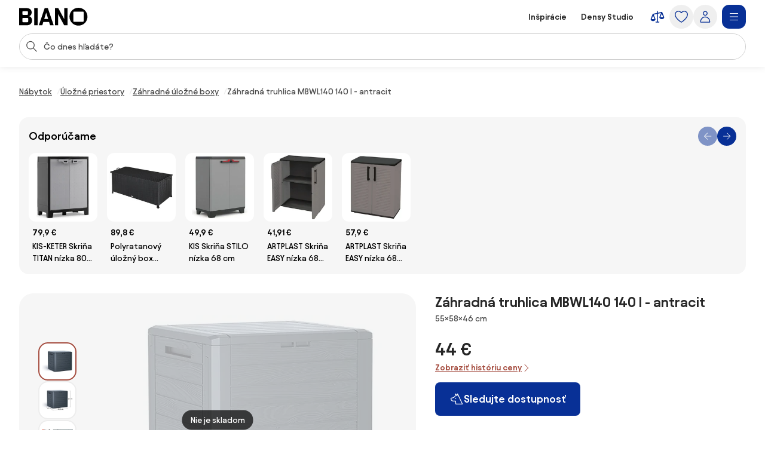

--- FILE ---
content_type: application/javascript
request_url: https://www.biano.sk/assets-reco/03-2026-01-20-1768903121/chunks/chunk-CjhswHnD.js
body_size: 103906
content:
const __vite__mapDeps=(i,m=__vite__mapDeps,d=(m.f||(m.f=["assets-reco/03-2026-01-20-1768903121/chunks/chunk-LDFOlrdK.js","assets-reco/03-2026-01-20-1768903121/chunks/chunk-DvWggFFc.js","assets-reco/03-2026-01-20-1768903121/chunks/chunk-CgNRPQuy.js","assets-reco/03-2026-01-20-1768903121/chunks/chunk-DkME0DSp.js","assets-reco/03-2026-01-20-1768903121/chunks/chunk-Bwrod9z0.js","assets-reco/03-2026-01-20-1768903121/chunks/chunk-BKrwDzIV.js","assets-reco/03-2026-01-20-1768903121/chunks/chunk-BWnYzc7F.js","assets-reco/03-2026-01-20-1768903121/chunks/chunk-Nl6fx8ph.js","assets-reco/03-2026-01-20-1768903121/chunks/chunk-DXqIh-BD.js","assets-reco/03-2026-01-20-1768903121/chunks/chunk-CUPsjQbC.js","assets-reco/03-2026-01-20-1768903121/chunks/chunk-DTP3eX1m.js","assets-reco/03-2026-01-20-1768903121/chunks/chunk-BXbzHmJG.js","assets-reco/03-2026-01-20-1768903121/chunks/chunk-Caw68lxn.js","assets-reco/03-2026-01-20-1768903121/chunks/chunk-D60WeaoM.js","assets-reco/03-2026-01-20-1768903121/chunks/chunk-Bj80cVpT.js","assets-reco/03-2026-01-20-1768903121/chunks/chunk-Cf_EONIE.js","assets-reco/03-2026-01-20-1768903121/chunks/chunk-Cpfh3pvl.js","assets-reco/03-2026-01-20-1768903121/chunks/chunk-CIEUHGI_.js","assets-reco/03-2026-01-20-1768903121/chunks/chunk-CFNBOVL0.js","assets-reco/03-2026-01-20-1768903121/chunks/chunk-CxDLKNkw.js","assets-reco/03-2026-01-20-1768903121/chunks/chunk-BZjy_lZK.js","assets-reco/03-2026-01-20-1768903121/chunks/chunk-DamVDGp9.js","assets-reco/03-2026-01-20-1768903121/chunks/chunk-vyMxGlHS.js","assets-reco/03-2026-01-20-1768903121/chunks/chunk-BVtEBdS9.js","assets-reco/03-2026-01-20-1768903121/chunks/chunk-BLWsihkb.js","assets-reco/03-2026-01-20-1768903121/chunks/chunk-AVr-HuA2.js"])))=>i.map(i=>d[i]);
var Uu=Object.defineProperty;var zu=(e,t,n)=>t in e?Uu(e,t,{enumerable:!0,configurable:!0,writable:!0,value:n}):e[t]=n;var B=(e,t,n)=>zu(e,typeof t!="symbol"?t+"":t,n);import{a as Hu,_ as xe,t as Gu}from"./chunk-CgNRPQuy.js";var En,V,ko,No,ht,Ws,Lo,Po,Do,Zi,Ei,Ti,Mo,hn={},Fo=[],qu=/acit|ex(?:s|g|n|p|$)|rph|grid|ows|mnc|ntw|ine[ch]|zoo|^ord|itera/i,Tn=Array.isArray;function $e(e,t){for(var n in t)e[n]=t[n];return e}function Qi(e){e&&e.parentNode&&e.parentNode.removeChild(e)}function pn(e,t,n){var r,i,s,a={};for(s in t)s=="key"?r=t[s]:s=="ref"?i=t[s]:a[s]=t[s];if(arguments.length>2&&(a.children=arguments.length>3?En.call(arguments,2):n),typeof e=="function"&&e.defaultProps!=null)for(s in e.defaultProps)a[s]===void 0&&(a[s]=e.defaultProps[s]);return an(e,a,r,i,null)}function an(e,t,n,r,i){var s={type:e,props:t,key:n,ref:r,__k:null,__:null,__b:0,__e:null,__c:null,constructor:void 0,__v:i??++ko,__i:-1,__u:0};return i==null&&V.vnode!=null&&V.vnode(s),s}function H(e){return e.children}function Ue(e,t){this.props=e,this.context=t}function Bt(e,t){if(t==null)return e.__?Bt(e.__,e.__i+1):null;for(var n;t<e.__k.length;t++)if((n=e.__k[t])!=null&&n.__e!=null)return n.__e;return typeof e.type=="function"?Bt(e):null}function $o(e){var t,n;if((e=e.__)!=null&&e.__c!=null){for(e.__e=e.__c.base=null,t=0;t<e.__k.length;t++)if((n=e.__k[t])!=null&&n.__e!=null){e.__e=e.__c.base=n.__e;break}return $o(e)}}function Ci(e){(!e.__d&&(e.__d=!0)&&ht.push(e)&&!jn.__r++||Ws!=V.debounceRendering)&&((Ws=V.debounceRendering)||Lo)(jn)}function jn(){for(var e,t,n,r,i,s,a,o=1;ht.length;)ht.length>o&&ht.sort(Po),e=ht.shift(),o=ht.length,e.__d&&(n=void 0,r=void 0,i=(r=(t=e).__v).__e,s=[],a=[],t.__P&&((n=$e({},r)).__v=r.__v+1,V.vnode&&V.vnode(n),ji(t.__P,n,r,t.__n,t.__P.namespaceURI,32&r.__u?[i]:null,s,i??Bt(r),!!(32&r.__u),a),n.__v=r.__v,n.__.__k[n.__i]=n,Uo(s,n,a),r.__e=r.__=null,n.__e!=i&&$o(n)));jn.__r=0}function Bo(e,t,n,r,i,s,a,o,l,c,d){var u,v,h,S,_,E,p,g=r&&r.__k||Fo,m=t.length;for(l=Ju(n,t,g,l,m),u=0;u<m;u++)(h=n.__k[u])!=null&&(v=h.__i==-1?hn:g[h.__i]||hn,h.__i=u,E=ji(e,h,v,i,s,a,o,l,c,d),S=h.__e,h.ref&&v.ref!=h.ref&&(v.ref&&es(v.ref,null,h),d.push(h.ref,h.__c||S,h)),_==null&&S!=null&&(_=S),(p=!!(4&h.__u))||v.__k===h.__k?l=Vo(h,l,e,p):typeof h.type=="function"&&E!==void 0?l=E:S&&(l=S.nextSibling),h.__u&=-7);return n.__e=_,l}function Ju(e,t,n,r,i){var s,a,o,l,c,d=n.length,u=d,v=0;for(e.__k=new Array(i),s=0;s<i;s++)(a=t[s])!=null&&typeof a!="boolean"&&typeof a!="function"?(typeof a=="string"||typeof a=="number"||typeof a=="bigint"||a.constructor==String?a=e.__k[s]=an(null,a,null,null,null):Tn(a)?a=e.__k[s]=an(H,{children:a},null,null,null):a.constructor===void 0&&a.__b>0?a=e.__k[s]=an(a.type,a.props,a.key,a.ref?a.ref:null,a.__v):e.__k[s]=a,l=s+v,a.__=e,a.__b=e.__b+1,o=null,(c=a.__i=Wu(a,n,l,u))!=-1&&(u--,(o=n[c])&&(o.__u|=2)),o==null||o.__v==null?(c==-1&&(i>d?v--:i<d&&v++),typeof a.type!="function"&&(a.__u|=4)):c!=l&&(c==l-1?v--:c==l+1?v++:(c>l?v--:v++,a.__u|=4))):e.__k[s]=null;if(u)for(s=0;s<d;s++)(o=n[s])!=null&&(2&o.__u)==0&&(o.__e==r&&(r=Bt(o)),Ho(o,o));return r}function Vo(e,t,n,r){var i,s;if(typeof e.type=="function"){for(i=e.__k,s=0;i&&s<i.length;s++)i[s]&&(i[s].__=e,t=Vo(i[s],t,n,r));return t}e.__e!=t&&(r&&(t&&e.type&&!t.parentNode&&(t=Bt(e)),n.insertBefore(e.__e,t||null)),t=e.__e);do t=t&&t.nextSibling;while(t!=null&&t.nodeType==8);return t}function er(e,t){return t=t||[],e==null||typeof e=="boolean"||(Tn(e)?e.some(function(n){er(n,t)}):t.push(e)),t}function Wu(e,t,n,r){var i,s,a,o=e.key,l=e.type,c=t[n],d=c!=null&&(2&c.__u)==0;if(c===null&&o==null||d&&o==c.key&&l==c.type)return n;if(r>(d?1:0)){for(i=n-1,s=n+1;i>=0||s<t.length;)if((c=t[a=i>=0?i--:s++])!=null&&(2&c.__u)==0&&o==c.key&&l==c.type)return a}return-1}function Ks(e,t,n){t[0]=="-"?e.setProperty(t,n??""):e[t]=n==null?"":typeof n!="number"||qu.test(t)?n:n+"px"}function xn(e,t,n,r,i){var s,a;e:if(t=="style")if(typeof n=="string")e.style.cssText=n;else{if(typeof r=="string"&&(e.style.cssText=r=""),r)for(t in r)n&&t in n||Ks(e.style,t,"");if(n)for(t in n)r&&n[t]==r[t]||Ks(e.style,t,n[t])}else if(t[0]=="o"&&t[1]=="n")s=t!=(t=t.replace(Do,"$1")),a=t.toLowerCase(),t=a in e||t=="onFocusOut"||t=="onFocusIn"?a.slice(2):t.slice(2),e.l||(e.l={}),e.l[t+s]=n,n?r?n.u=r.u:(n.u=Zi,e.addEventListener(t,s?Ti:Ei,s)):e.removeEventListener(t,s?Ti:Ei,s);else{if(i=="http://www.w3.org/2000/svg")t=t.replace(/xlink(H|:h)/,"h").replace(/sName$/,"s");else if(t!="width"&&t!="height"&&t!="href"&&t!="list"&&t!="form"&&t!="tabIndex"&&t!="download"&&t!="rowSpan"&&t!="colSpan"&&t!="role"&&t!="popover"&&t in e)try{e[t]=n??"";break e}catch{}typeof n=="function"||(n==null||n===!1&&t[4]!="-"?e.removeAttribute(t):e.setAttribute(t,t=="popover"&&n==1?"":n))}}function Ys(e){return function(t){if(this.l){var n=this.l[t.type+e];if(t.t==null)t.t=Zi++;else if(t.t<n.u)return;return n(V.event?V.event(t):t)}}}function ji(e,t,n,r,i,s,a,o,l,c){var d,u,v,h,S,_,E,p,g,m,y,w,b,T,C,N,x,R=t.type;if(t.constructor!==void 0)return null;128&n.__u&&(l=!!(32&n.__u),s=[o=t.__e=n.__e]),(d=V.__b)&&d(t);e:if(typeof R=="function")try{if(p=t.props,g="prototype"in R&&R.prototype.render,m=(d=R.contextType)&&r[d.__c],y=d?m?m.props.value:d.__:r,n.__c?E=(u=t.__c=n.__c).__=u.__E:(g?t.__c=u=new R(p,y):(t.__c=u=new Ue(p,y),u.constructor=R,u.render=Yu),m&&m.sub(u),u.state||(u.state={}),u.__n=r,v=u.__d=!0,u.__h=[],u._sb=[]),g&&u.__s==null&&(u.__s=u.state),g&&R.getDerivedStateFromProps!=null&&(u.__s==u.state&&(u.__s=$e({},u.__s)),$e(u.__s,R.getDerivedStateFromProps(p,u.__s))),h=u.props,S=u.state,u.__v=t,v)g&&R.getDerivedStateFromProps==null&&u.componentWillMount!=null&&u.componentWillMount(),g&&u.componentDidMount!=null&&u.__h.push(u.componentDidMount);else{if(g&&R.getDerivedStateFromProps==null&&p!==h&&u.componentWillReceiveProps!=null&&u.componentWillReceiveProps(p,y),t.__v==n.__v||!u.__e&&u.shouldComponentUpdate!=null&&u.shouldComponentUpdate(p,u.__s,y)===!1){for(t.__v!=n.__v&&(u.props=p,u.state=u.__s,u.__d=!1),t.__e=n.__e,t.__k=n.__k,t.__k.some(function(L){L&&(L.__=t)}),w=0;w<u._sb.length;w++)u.__h.push(u._sb[w]);u._sb=[],u.__h.length&&a.push(u);break e}u.componentWillUpdate!=null&&u.componentWillUpdate(p,u.__s,y),g&&u.componentDidUpdate!=null&&u.__h.push(function(){u.componentDidUpdate(h,S,_)})}if(u.context=y,u.props=p,u.__P=e,u.__e=!1,b=V.__r,T=0,g){for(u.state=u.__s,u.__d=!1,b&&b(t),d=u.render(u.props,u.state,u.context),C=0;C<u._sb.length;C++)u.__h.push(u._sb[C]);u._sb=[]}else do u.__d=!1,b&&b(t),d=u.render(u.props,u.state,u.context),u.state=u.__s;while(u.__d&&++T<25);u.state=u.__s,u.getChildContext!=null&&(r=$e($e({},r),u.getChildContext())),g&&!v&&u.getSnapshotBeforeUpdate!=null&&(_=u.getSnapshotBeforeUpdate(h,S)),N=d,d!=null&&d.type===H&&d.key==null&&(N=zo(d.props.children)),o=Bo(e,Tn(N)?N:[N],t,n,r,i,s,a,o,l,c),u.base=t.__e,t.__u&=-161,u.__h.length&&a.push(u),E&&(u.__E=u.__=null)}catch(L){if(t.__v=null,l||s!=null)if(L.then){for(t.__u|=l?160:128;o&&o.nodeType==8&&o.nextSibling;)o=o.nextSibling;s[s.indexOf(o)]=null,t.__e=o}else{for(x=s.length;x--;)Qi(s[x]);Oi(t)}else t.__e=n.__e,t.__k=n.__k,L.then||Oi(t);V.__e(L,t,n)}else s==null&&t.__v==n.__v?(t.__k=n.__k,t.__e=n.__e):o=t.__e=Ku(n.__e,t,n,r,i,s,a,l,c);return(d=V.diffed)&&d(t),128&t.__u?void 0:o}function Oi(e){e&&e.__c&&(e.__c.__e=!0),e&&e.__k&&e.__k.forEach(Oi)}function Uo(e,t,n){for(var r=0;r<n.length;r++)es(n[r],n[++r],n[++r]);V.__c&&V.__c(t,e),e.some(function(i){try{e=i.__h,i.__h=[],e.some(function(s){s.call(i)})}catch(s){V.__e(s,i.__v)}})}function zo(e){return typeof e!="object"||e==null||e.__b&&e.__b>0?e:Tn(e)?e.map(zo):$e({},e)}function Ku(e,t,n,r,i,s,a,o,l){var c,d,u,v,h,S,_,E=n.props||hn,p=t.props,g=t.type;if(g=="svg"?i="http://www.w3.org/2000/svg":g=="math"?i="http://www.w3.org/1998/Math/MathML":i||(i="http://www.w3.org/1999/xhtml"),s!=null){for(c=0;c<s.length;c++)if((h=s[c])&&"setAttribute"in h==!!g&&(g?h.localName==g:h.nodeType==3)){e=h,s[c]=null;break}}if(e==null){if(g==null)return document.createTextNode(p);e=document.createElementNS(i,g,p.is&&p),o&&(V.__m&&V.__m(t,s),o=!1),s=null}if(g==null)E===p||o&&e.data==p||(e.data=p);else{if(s=s&&En.call(e.childNodes),!o&&s!=null)for(E={},c=0;c<e.attributes.length;c++)E[(h=e.attributes[c]).name]=h.value;for(c in E)if(h=E[c],c!="children"){if(c=="dangerouslySetInnerHTML")u=h;else if(!(c in p)){if(c=="value"&&"defaultValue"in p||c=="checked"&&"defaultChecked"in p)continue;xn(e,c,null,h,i)}}for(c in p)h=p[c],c=="children"?v=h:c=="dangerouslySetInnerHTML"?d=h:c=="value"?S=h:c=="checked"?_=h:o&&typeof h!="function"||E[c]===h||xn(e,c,h,E[c],i);if(d)o||u&&(d.__html==u.__html||d.__html==e.innerHTML)||(e.innerHTML=d.__html),t.__k=[];else if(u&&(e.innerHTML=""),Bo(t.type=="template"?e.content:e,Tn(v)?v:[v],t,n,r,g=="foreignObject"?"http://www.w3.org/1999/xhtml":i,s,a,s?s[0]:n.__k&&Bt(n,0),o,l),s!=null)for(c=s.length;c--;)Qi(s[c]);o||(c="value",g=="progress"&&S==null?e.removeAttribute("value"):S!=null&&(S!==e[c]||g=="progress"&&!S||g=="option"&&S!=E[c])&&xn(e,c,S,E[c],i),c="checked",_!=null&&_!=e[c]&&xn(e,c,_,E[c],i))}return e}function es(e,t,n){try{if(typeof e=="function"){var r=typeof e.__u=="function";r&&e.__u(),r&&t==null||(e.__u=e(t))}else e.current=t}catch(i){V.__e(i,n)}}function Ho(e,t,n){var r,i;if(V.unmount&&V.unmount(e),(r=e.ref)&&(r.current&&r.current!=e.__e||es(r,null,t)),(r=e.__c)!=null){if(r.componentWillUnmount)try{r.componentWillUnmount()}catch(s){V.__e(s,t)}r.base=r.__P=null}if(r=e.__k)for(i=0;i<r.length;i++)r[i]&&Ho(r[i],t,n||typeof e.type!="function");n||Qi(e.__e),e.__c=e.__=e.__e=void 0}function Yu(e,t,n){return this.constructor(e,n)}function Ne(e,t,n){var r,i,s,a;t==document&&(t=document.documentElement),V.__&&V.__(e,t),i=(r=typeof n=="function")?null:n&&n.__k||t.__k,s=[],a=[],ji(t,e=(!r&&n||t).__k=pn(H,null,[e]),i||hn,hn,t.namespaceURI,!r&&n?[n]:i?null:t.firstChild?En.call(t.childNodes):null,s,!r&&n?n:i?i.__e:t.firstChild,r,a),Uo(s,e,a)}function Sr(e,t){Ne(e,t,Sr)}function MS(e,t,n){var r,i,s,a,o=$e({},e.props);for(s in e.type&&e.type.defaultProps&&(a=e.type.defaultProps),t)s=="key"?r=t[s]:s=="ref"?i=t[s]:o[s]=t[s]===void 0&&a!=null?a[s]:t[s];return arguments.length>2&&(o.children=arguments.length>3?En.call(arguments,2):n),an(e.type,o,r||e.key,i||e.ref,null)}function Go(e){function t(n){var r,i;return this.getChildContext||(r=new Set,(i={})[t.__c]=this,this.getChildContext=function(){return i},this.componentWillUnmount=function(){r=null},this.shouldComponentUpdate=function(s){this.props.value!=s.value&&r.forEach(function(a){a.__e=!0,Ci(a)})},this.sub=function(s){r.add(s);var a=s.componentWillUnmount;s.componentWillUnmount=function(){r&&r.delete(s),a&&a.call(s)}}),n.children}return t.__c="__cC"+Mo++,t.__=e,t.Provider=t.__l=(t.Consumer=function(n,r){return n.children(r)}).contextType=t,t}En=Fo.slice,V={__e:function(e,t,n,r){for(var i,s,a;t=t.__;)if((i=t.__c)&&!i.__)try{if((s=i.constructor)&&s.getDerivedStateFromError!=null&&(i.setState(s.getDerivedStateFromError(e)),a=i.__d),i.componentDidCatch!=null&&(i.componentDidCatch(e,r||{}),a=i.__d),a)return i.__E=i}catch(o){e=o}throw e}},ko=0,No=function(e){return e!=null&&e.constructor===void 0},Ue.prototype.setState=function(e,t){var n;n=this.__s!=null&&this.__s!=this.state?this.__s:this.__s=$e({},this.state),typeof e=="function"&&(e=e($e({},n),this.props)),e&&$e(n,e),e!=null&&this.__v&&(t&&this._sb.push(t),Ci(this))},Ue.prototype.forceUpdate=function(e){this.__v&&(this.__e=!0,e&&this.__h.push(e),Ci(this))},Ue.prototype.render=H,ht=[],Lo=typeof Promise=="function"?Promise.prototype.then.bind(Promise.resolve()):setTimeout,Po=function(e,t){return e.__v.__b-t.__v.__b},jn.__r=0,Do=/(PointerCapture)$|Capture$/i,Zi=0,Ei=Ys(!1),Ti=Ys(!0),Mo=0;function Er(e,t){t=[].concat(t);var n=t[t.length-1].nextSibling;function r(i,s){return e.insertBefore(i,s||n)}return e.__k={nodeType:1,parentNode:e,firstChild:t[0],childNodes:t,insertBefore:r,appendChild:r,removeChild:function(i){return e.removeChild(i)},contains:function(i){return e.contains(i)}}}var St,Y,Gr,Xs,mn=0,qo=[],ee=V,Zs=ee.__b,Qs=ee.__r,js=ee.diffed,ea=ee.__c,ta=ee.unmount,na=ee.__;function Cn(e,t){ee.__h&&ee.__h(Y,e,mn||t),mn=0;var n=Y.__H||(Y.__H={__:[],__h:[]});return e>=n.__.length&&n.__.push({}),n.__[e]}function ne(e){return mn=1,Xu(Wo,e)}function Xu(e,t,n){var r=Cn(St++,2);if(r.t=e,!r.__c&&(r.__=[n?n(t):Wo(void 0,t),function(o){var l=r.__N?r.__N[0]:r.__[0],c=r.t(l,o);l!==c&&(r.__N=[c,r.__[1]],r.__c.setState({}))}],r.__c=Y,!Y.__f)){var i=function(o,l,c){if(!r.__c.__H)return!0;var d=r.__c.__H.__.filter(function(v){return!!v.__c});if(d.every(function(v){return!v.__N}))return!s||s.call(this,o,l,c);var u=r.__c.props!==o;return d.forEach(function(v){if(v.__N){var h=v.__[0];v.__=v.__N,v.__N=void 0,h!==v.__[0]&&(u=!0)}}),s&&s.call(this,o,l,c)||u};Y.__f=!0;var s=Y.shouldComponentUpdate,a=Y.componentWillUpdate;Y.componentWillUpdate=function(o,l,c){if(this.__e){var d=s;s=void 0,i(o,l,c),s=d}a&&a.call(this,o,l,c)},Y.shouldComponentUpdate=i}return r.__N||r.__}function te(e,t){var n=Cn(St++,3);!ee.__s&&rs(n.__H,t)&&(n.__=e,n.u=t,Y.__H.__h.push(n))}function Jo(e,t){var n=Cn(St++,4);!ee.__s&&rs(n.__H,t)&&(n.__=e,n.u=t,Y.__h.push(n))}function K(e){return mn=5,Le(function(){return{current:e}},[])}function Le(e,t){var n=Cn(St++,7);return rs(n.__H,t)&&(n.__=e(),n.__H=t,n.__h=e),n.__}function ts(e,t){return mn=8,Le(function(){return e},t)}function ns(e){var t=Y.context[e.__c],n=Cn(St++,9);return n.c=e,t?(n.__==null&&(n.__=!0,t.sub(Y)),t.props.value):e.__}function Zu(){for(var e;e=qo.shift();)if(e.__P&&e.__H)try{e.__H.__h.forEach(Yn),e.__H.__h.forEach(Ai),e.__H.__h=[]}catch(t){e.__H.__h=[],ee.__e(t,e.__v)}}ee.__b=function(e){Y=null,Zs&&Zs(e)},ee.__=function(e,t){e&&t.__k&&t.__k.__m&&(e.__m=t.__k.__m),na&&na(e,t)},ee.__r=function(e){Qs&&Qs(e),St=0;var t=(Y=e.__c).__H;t&&(Gr===Y?(t.__h=[],Y.__h=[],t.__.forEach(function(n){n.__N&&(n.__=n.__N),n.u=n.__N=void 0})):(t.__h.forEach(Yn),t.__h.forEach(Ai),t.__h=[],St=0)),Gr=Y},ee.diffed=function(e){js&&js(e);var t=e.__c;t&&t.__H&&(t.__H.__h.length&&(qo.push(t)!==1&&Xs===ee.requestAnimationFrame||((Xs=ee.requestAnimationFrame)||Qu)(Zu)),t.__H.__.forEach(function(n){n.u&&(n.__H=n.u),n.u=void 0})),Gr=Y=null},ee.__c=function(e,t){t.some(function(n){try{n.__h.forEach(Yn),n.__h=n.__h.filter(function(r){return!r.__||Ai(r)})}catch(r){t.some(function(i){i.__h&&(i.__h=[])}),t=[],ee.__e(r,n.__v)}}),ea&&ea(e,t)},ee.unmount=function(e){ta&&ta(e);var t,n=e.__c;n&&n.__H&&(n.__H.__.forEach(function(r){try{Yn(r)}catch(i){t=i}}),n.__H=void 0,t&&ee.__e(t,n.__v))};var ra=typeof requestAnimationFrame=="function";function Qu(e){var t,n=function(){clearTimeout(r),ra&&cancelAnimationFrame(t),setTimeout(e)},r=setTimeout(n,35);ra&&(t=requestAnimationFrame(n))}function Yn(e){var t=Y,n=e.__c;typeof n=="function"&&(e.__c=void 0,n()),Y=t}function Ai(e){var t=Y;e.__c=e.__(),Y=t}function rs(e,t){return!e||e.length!==t.length||t.some(function(n,r){return n!==e[r]})}function Wo(e,t){return typeof t=="function"?t(e):t}var ju=0;function f(e,t,n,r,i,s){t||(t={});var a,o,l=t;if("ref"in l)for(o in l={},t)o=="ref"?a=t[o]:l[o]=t[o];var c={type:e,props:l,key:n,ref:a,__k:null,__:null,__b:0,__e:null,__c:null,constructor:void 0,__v:--ju,__i:-1,__u:0,__source:i,__self:s};if(typeof e=="function"&&(a=e.defaultProps))for(o in a)l[o]===void 0&&(l[o]=a[o]);return V.vnode&&V.vnode(c),c}const is=Go({}),Ko=Go({});function ed(){return ns(is)}const Et=({pageContext:e,children:t})=>f(is.Provider,{value:e,children:f(td,{growthbook:e.growthbook.growthbook,children:t})});function Me(){return ns(is)}const td=({growthbook:e,children:t})=>{const[n,r]=ne(0);return te(()=>{if(!(!e||!e.setRenderer))return e.setRenderer(()=>{r(i=>i+1)}),()=>{e.setRenderer(()=>{})}},[e]),f(Ko.Provider,{value:{growthbook:e},children:t})};function ss(){const{growthbook:e}=ns(Ko);return e}function nd(e,t,n){(n??document).querySelectorAll('[data-island-hydration-component]:not([data-hydrated="1"])').forEach(r=>{const i=r.dataset.islandHydrationComponent??"",s=e[i];if(!s)return;const a=Hu(r.dataset.islandHydrationProps??"{}"),o=s.component;Sr(f(Et,{pageContext:t,children:f(o,{...a})}),s.replaceNode?Er(document.body,r):r),r.dataset.hydrated="1"})}var kn=typeof globalThis<"u"?globalThis:typeof window<"u"?window:typeof global<"u"?global:typeof self<"u"?self:{};function Yo(e){return e&&e.__esModule&&Object.prototype.hasOwnProperty.call(e,"default")?e.default:e}var Xn={exports:{}};/*! simpleStorage v0.2.1, Unlicense 2016. https://github.com/andris9/simpleStorage */var rd=Xn.exports,ia;function id(){return ia||(ia=1,(function(e,t){(function(n,r){e.exports=r()})(rd,function(){function n(){p=u(),s(),l(),r(),"addEventListener"in window&&window.addEventListener("pageshow",function(T){T.persisted&&i()},!1),p=!0}function r(){"addEventListener"in window?window.addEventListener("storage",i,!1):document.attachEvent("onstorage",i)}function i(){try{s()}catch{return void(p=!1)}l()}function s(){var T=localStorage.getItem("simpleStorage");try{_=JSON.parse(T)||{}}catch{_={}}E=o()}function a(){try{localStorage.setItem("simpleStorage",JSON.stringify(_)),E=o()}catch(T){return v(T)}return!0}function o(){var T=localStorage.getItem("simpleStorage");return T?String(T).length:0}function l(){var T,C,N,x,R,L=1/0,D=0;if(clearTimeout(g),_&&_.__simpleStorage_meta&&_.__simpleStorage_meta.TTL){for(T=+new Date,R=_.__simpleStorage_meta.TTL.keys||[],x=_.__simpleStorage_meta.TTL.expire||{},C=0,N=R.length;N>C;C++){if(!(x[R[C]]<=T)){x[R[C]]<L&&(L=x[R[C]]);break}D++,delete _[R[C]],delete x[R[C]]}L!==1/0&&(g=setTimeout(l,Math.min(L-T,2147483647))),D&&(R.splice(0,D),d(),a())}}function c(T,C){var N,x,R=+new Date,L=!1;if(C=Number(C)||0,C!==0){if(!_.hasOwnProperty(T))return!1;if(_.__simpleStorage_meta||(_.__simpleStorage_meta={}),_.__simpleStorage_meta.TTL||(_.__simpleStorage_meta.TTL={expire:{},keys:[]}),_.__simpleStorage_meta.TTL.expire[T]=R+C,_.__simpleStorage_meta.TTL.expire.hasOwnProperty(T))for(N=0,x=_.__simpleStorage_meta.TTL.keys.length;x>N;N++)_.__simpleStorage_meta.TTL.keys[N]===T&&_.__simpleStorage_meta.TTL.keys.splice(N);for(N=0,x=_.__simpleStorage_meta.TTL.keys.length;x>N;N++)if(_.__simpleStorage_meta.TTL.expire[_.__simpleStorage_meta.TTL.keys[N]]>R+C){_.__simpleStorage_meta.TTL.keys.splice(N,0,T),L=!0;break}L||_.__simpleStorage_meta.TTL.keys.push(T)}else if(_&&_.__simpleStorage_meta&&_.__simpleStorage_meta.TTL){if(_.__simpleStorage_meta.TTL.expire.hasOwnProperty(T)){for(delete _.__simpleStorage_meta.TTL.expire[T],N=0,x=_.__simpleStorage_meta.TTL.keys.length;x>N;N++)if(_.__simpleStorage_meta.TTL.keys[N]===T){_.__simpleStorage_meta.TTL.keys.splice(N,1);break}}d()}return clearTimeout(g),_&&_.__simpleStorage_meta&&_.__simpleStorage_meta.TTL&&_.__simpleStorage_meta.TTL.keys.length&&(g=setTimeout(l,Math.min(Math.max(_.__simpleStorage_meta.TTL.expire[_.__simpleStorage_meta.TTL.keys[0]]-R,0),2147483647))),!0}function d(){var T,C=!1,N=!1;if(!_||!_.__simpleStorage_meta)return C;_.__simpleStorage_meta.TTL&&!_.__simpleStorage_meta.TTL.keys.length&&(delete _.__simpleStorage_meta.TTL,C=!0);for(T in _.__simpleStorage_meta)if(_.__simpleStorage_meta.hasOwnProperty(T)){N=!0;break}return N||(delete _.__simpleStorage_meta,C=!0),C}function u(){var T,C=0;if(window.localStorage===null||typeof window.localStorage=="unknown")throw T=new Error("localStorage is disabled"),T.code=w,T;if(!window.localStorage)throw T=new Error("localStorage not supported"),T.code=y,T;try{C=window.localStorage.length}catch(N){throw v(N)}try{window.localStorage.setItem("__simpleStorageInitTest",Date.now().toString(16)),window.localStorage.removeItem("__simpleStorageInitTest")}catch(N){throw C?v(N):(T=new Error("localStorage is disabled"),T.code=w,T)}return!0}function v(T){var C;return T.code===22||T.code===1014||[-2147024882,-2146828281,-21474675259].indexOf(T.number)>0?(C=new Error("localStorage quota exceeded"),C.code=b,C):T.code===18||T.code===1e3?(C=new Error("localStorage is disabled"),C.code=w,C):T.name==="TypeError"?(C=new Error("localStorage is disabled"),C.code=w,C):T}function h(T){if(!T)return m="OK",T;switch(T.code){case y:case w:case b:m=T.code;break;default:m=T.code||T.number||T.message||T.name}return T}var S="0.2.1",_=!1,E=0,p=!1,g=null,m="OK",y="LS_NOT_AVAILABLE",w="LS_DISABLED",b="LS_QUOTA_EXCEEDED";try{n()}catch(T){h(T)}return{version:S,status:m,canUse:function(){return m==="OK"&&!!p},set:function(T,C,N){if(T==="__simpleStorage_meta"||!_)return!1;if(typeof C>"u")return this.deleteKey(T);N=N||{};try{C=JSON.parse(JSON.stringify(C))}catch(x){return v(x)}return _[T]=C,c(T,N.TTL||0),a()},hasKey:function(T){return!!(_&&_.hasOwnProperty(T)&&T!=="__simpleStorage_meta")},get:function(T){return _?_.hasOwnProperty(T)&&T!=="__simpleStorage_meta"&&this.getTTL(T)?_[T]:void 0:!1},deleteKey:function(T){return _&&T in _?(delete _[T],c(T,0),a()):!1},setTTL:function(T,C){return _?(c(T,C),a()):!1},getTTL:function(T){var C;return _&&_.hasOwnProperty(T)?_.__simpleStorage_meta&&_.__simpleStorage_meta.TTL&&_.__simpleStorage_meta.TTL.expire&&_.__simpleStorage_meta.TTL.expire.hasOwnProperty(T)?(C=Math.max(_.__simpleStorage_meta.TTL.expire[T]-+new Date||0,0),C||!1):1/0:!1},flush:function(){if(!_)return!1;_={};try{return localStorage.removeItem("simpleStorage"),!0}catch(T){return v(T)}},index:function(){if(!_)return!1;var T,C=[];for(T in _)_.hasOwnProperty(T)&&T!=="__simpleStorage_meta"&&C.push(T);return C},storageSize:function(){return E}}})})(Xn)),Xn.exports}var sd=id();const Oe=Yo(sd);function ad(e={}){const{immediate:t=!1,onNeedRefresh:n,onOfflineReady:r,onRegistered:i,onRegisteredSW:s,onRegisterError:a}=e;let o,l,c;const d=async(v=!0)=>{await l,c==null||c()};async function u(){if("serviceWorker"in navigator){if(o=await xe(async()=>{const{Workbox:v}=await import("./chunk-CwtvwXb3.js");return{Workbox:v}},[]).then(({Workbox:v})=>new v("/sw.js",{scope:"/",type:"classic"})).catch(v=>{a==null||a(v)}),!o)return;c=()=>{o==null||o.messageSkipWaiting()};{let v=!1;const h=()=>{v=!0,o==null||o.addEventListener("controlling",S=>{S.isUpdate&&window.location.reload()}),n==null||n()};o.addEventListener("installed",S=>{typeof S.isUpdate>"u"?typeof S.isExternal<"u"&&S.isExternal?h():!v&&(r==null||r()):S.isUpdate||r==null||r()}),o.addEventListener("waiting",h)}o.register({immediate:t}).then(v=>{s?s("/sw.js",v):i==null||i(v)}).catch(v=>{a==null||a(v)})}}return l=u(),d}var Ye;(function(e){e.Mobile="mobile",e.Desktop="desktop"})(Ye||(Ye={}));var sa;(function(e){e.Safari="safari",e.Chrome="chrome",e.Other="other"})(sa||(sa={}));function od(e){try{(function(t,n,r,i,s,a,o){n.getElementById("clarity-script")||(t[r]=t[r]||function(){(t[r].q=t[r].q||[]).push(arguments)},a=n.createElement(i),a.async=1,a.src="https://www.clarity.ms/tag/"+s+"?ref=npm",a.id="clarity-script",o=n.getElementsByTagName(i)[0],o.parentNode.insertBefore(a,o))})(window,document,"clarity","script",e);return}catch{return}}const Xo={init(e){od(e)},setTag(e,t){window.clarity("set",e,t)},identify(e,t,n,r){window.clarity("identify",e,t,n,r)},consent(e=!0){window.clarity("consent",e)},consentV2(e={ad_Storage:"granted",analytics_Storage:"granted"}){window.clarity("consentv2",e)},upgrade(e){window.clarity("upgrade",e)},event(e){window.clarity("event",e)}};/*! js-cookie v3.0.5 | MIT */function Nn(e){for(var t=1;t<arguments.length;t++){var n=arguments[t];for(var r in n)e[r]=n[r]}return e}var ld={read:function(e){return e[0]==='"'&&(e=e.slice(1,-1)),e.replace(/(%[\dA-F]{2})+/gi,decodeURIComponent)},write:function(e){return encodeURIComponent(e).replace(/%(2[346BF]|3[AC-F]|40|5[BDE]|60|7[BCD])/g,decodeURIComponent)}};function Ri(e,t){function n(i,s,a){if(!(typeof document>"u")){a=Nn({},t,a),typeof a.expires=="number"&&(a.expires=new Date(Date.now()+a.expires*864e5)),a.expires&&(a.expires=a.expires.toUTCString()),i=encodeURIComponent(i).replace(/%(2[346B]|5E|60|7C)/g,decodeURIComponent).replace(/[()]/g,escape);var o="";for(var l in a)a[l]&&(o+="; "+l,a[l]!==!0&&(o+="="+a[l].split(";")[0]));return document.cookie=i+"="+e.write(s,i)+o}}function r(i){if(!(typeof document>"u"||arguments.length&&!i)){for(var s=document.cookie?document.cookie.split("; "):[],a={},o=0;o<s.length;o++){var l=s[o].split("="),c=l.slice(1).join("=");try{var d=decodeURIComponent(l[0]);if(a[d]=e.read(c,d),i===d)break}catch{}}return i?a[i]:a}}return Object.create({set:n,get:r,remove:function(i,s){n(i,"",Nn({},s,{expires:-1}))},withAttributes:function(i){return Ri(this.converter,Nn({},this.attributes,i))},withConverter:function(i){return Ri(Nn({},this.converter,i),this.attributes)}},{attributes:{value:Object.freeze(t)},converter:{value:Object.freeze(e)}})}var ue=Ri(ld,{path:"/"}),gt=function(e,t,n,r){function i(s){return s instanceof n?s:new n(function(a){a(s)})}return new(n||(n=Promise))(function(s,a){function o(d){try{c(r.next(d))}catch(u){a(u)}}function l(d){try{c(r.throw(d))}catch(u){a(u)}}function c(d){d.done?s(d.value):i(d.value).then(o,l)}c((r=r.apply(e,t||[])).next())})};const cd="http://localhost".replace(/\/+$/,"");let Zo=class{constructor(t={}){this.configuration=t}set config(t){this.configuration=t}get basePath(){return this.configuration.basePath!=null?this.configuration.basePath:cd}get fetchApi(){return this.configuration.fetchApi}get middleware(){return this.configuration.middleware||[]}get queryParamsStringify(){return this.configuration.queryParamsStringify||jo}get username(){return this.configuration.username}get password(){return this.configuration.password}get apiKey(){const t=this.configuration.apiKey;if(t)return typeof t=="function"?t:()=>t}get accessToken(){const t=this.configuration.accessToken;if(t)return typeof t=="function"?t:()=>gt(this,void 0,void 0,function*(){return t})}get headers(){return this.configuration.headers}get credentials(){return this.configuration.credentials}};const ud=new Zo;let Ze=class Qo{constructor(t=ud){this.configuration=t,this.fetchApi=(n,r)=>gt(this,void 0,void 0,function*(){let i={url:n,init:r};for(const a of this.middleware)a.pre&&(i=(yield a.pre(Object.assign({fetch:this.fetchApi},i)))||i);let s;try{s=yield(this.configuration.fetchApi||fetch)(i.url,i.init)}catch(a){for(const o of this.middleware)o.onError&&(s=(yield o.onError({fetch:this.fetchApi,url:i.url,init:i.init,error:a,response:s?s.clone():void 0}))||s);if(s===void 0)throw a instanceof Error?new pd(a,"The request failed and the interceptors did not return an alternative response"):a}for(const a of this.middleware)a.post&&(s=(yield a.post({fetch:this.fetchApi,url:i.url,init:i.init,response:s.clone()}))||s);return s}),this.middleware=t.middleware}withMiddleware(...t){const n=this.clone();return n.middleware=n.middleware.concat(...t),n}withPreMiddleware(...t){const n=t.map(r=>({pre:r}));return this.withMiddleware(...n)}withPostMiddleware(...t){const n=t.map(r=>({post:r}));return this.withMiddleware(...n)}isJsonMime(t){return t?Qo.jsonRegex.test(t):!1}request(t,n){return gt(this,void 0,void 0,function*(){const{url:r,init:i}=yield this.createFetchParams(t,n),s=yield this.fetchApi(r,i);if(s&&s.status>=200&&s.status<300)return s;throw new hd(s,"Response returned an error code")})}createFetchParams(t,n){return gt(this,void 0,void 0,function*(){let r=this.configuration.basePath+t.path;t.query!==void 0&&Object.keys(t.query).length!==0&&(r+="?"+this.configuration.queryParamsStringify(t.query));const i=Object.assign({},this.configuration.headers,t.headers);Object.keys(i).forEach(d=>i[d]===void 0?delete i[d]:{});const s=typeof n=="function"?n:()=>gt(this,void 0,void 0,function*(){return n}),a={method:t.method,headers:i,body:t.body,credentials:this.configuration.credentials},o=Object.assign(Object.assign({},a),yield s({init:a,context:t}));let l;fd(o.body)||o.body instanceof URLSearchParams||dd(o.body)?l=o.body:this.isJsonMime(i["Content-Type"])?l=JSON.stringify(o.body):l=o.body;const c=Object.assign(Object.assign({},o),{body:l});return{url:r,init:c}})}clone(){const t=this.constructor,n=new t(this.configuration);return n.middleware=this.middleware.slice(),n}};Ze.jsonRegex=new RegExp("^(:?application/json|[^;/ 	]+/[^;/ 	]+[+]json)[ 	]*(:?;.*)?$","i");function dd(e){return typeof Blob<"u"&&e instanceof Blob}function fd(e){return typeof FormData<"u"&&e instanceof FormData}let hd=class extends Error{constructor(t,n){super(n),this.response=t,this.name="ResponseError"}},pd=class extends Error{constructor(t,n){super(n),this.cause=t,this.name="FetchError"}},de=class extends Error{constructor(t,n){super(n),this.field=t,this.name="RequiredError"}};function jo(e,t=""){return Object.keys(e).map(n=>el(n,e[n],t)).filter(n=>n.length>0).join("&")}function el(e,t,n=""){const r=n+(n.length?`[${e}]`:e);if(t instanceof Array){const i=t.map(s=>encodeURIComponent(String(s))).join(`&${encodeURIComponent(r)}=`);return`${encodeURIComponent(r)}=${i}`}if(t instanceof Set){const i=Array.from(t);return el(e,i,n)}return t instanceof Date?`${encodeURIComponent(r)}=${encodeURIComponent(t.toISOString())}`:t instanceof Object?jo(t,r):`${encodeURIComponent(r)}=${encodeURIComponent(String(t))}`}let ie=class{constructor(t,n=r=>r){this.raw=t,this.transformer=n}value(){return gt(this,void 0,void 0,function*(){return this.transformer(yield this.raw.json())})}},Ii=class{constructor(t){this.raw=t}value(){return gt(this,void 0,void 0,function*(){})}};function md(e){return gd(e,!1)}function gd(e,t=!1){return e==null?e:{params:e.params}}function vd(e){return yd(e,!1)}function yd(e,t=!1){return e==null?e:{query:e.query,categoryId:e.categoryId}}function _d(e){return bd(e)}function bd(e,t){return e==null?e:{url:e.url,filtersCount:e.filtersCount,resultsCount:e.resultsCount}}function wd(e){return Sd(e)}function Sd(e,t){return e==null?e:{listHtml:e.listHtml,paginatorHtml:e.paginatorHtml,nextPageUrl:e.nextPageUrl}}function tl(e){return Ed(e)}function Ed(e,t){return e==null?e:{rating:e.rating,reviewsCount:e.reviewsCount,imagesCount:e.imagesCount,vector:e.vector}}function nl(e){return Td(e)}function Td(e,t){return e==null?e:{discount:e.discount,validity:e.validity==null?null:new Date(e.validity)}}const Cd={Bestseller:"bestseller"};function rl(e){return Od(e)}function Od(e,t){return e}function Tr(e){return Ad(e)}function Ad(e,t){return e==null?e:{id:e.id,name:e.name,slug:e.slug,paid:e.paid==null?void 0:e.paid}}function il(e){return Rd(e)}function Rd(e,t){return e==null?e:{name:e.name,description:e.description,url:e.url,value:e.value,validTo:new Date(e.validTo)}}const vt={BlackFriday:"blackFriday",WinterSales:"winterSales",GardenSales:"gardenSales",PriceDrop:"priceDrop"};function sl(e){return Id(e)}function Id(e,t){return e}function al(e){return xd(e)}function xd(e,t){return e==null?e:{esRank:e.esRank,esPosition:e.esPosition,groupId:e.groupId==null?void 0:e.groupId,optimizationType:e.optimizationType==null?void 0:e.optimizationType}}function tr(e){return kd(e)}function kd(e,t){return e==null?e:{id:e.id,name:e.name,longName:e.longName}}function Ln(e){return Nd(e)}function Nd(e,t){return e==null?e:{from:e.from,to:e.to}}function ol(e){return Ld(e)}function Ld(e,t){return e==null?e:{width:e.width==null?void 0:Ln(e.width),height:e.height==null?void 0:Ln(e.height),depth:e.depth==null?void 0:Ln(e.depth),diameter:e.diameter==null?void 0:Ln(e.diameter)}}const Pd={Percent:"percent"};function Dd(e){return Md(e)}function Md(e,t){return e}function ll(e){return Fd(e)}function Fd(e,t){return e==null?e:{code:e.code,value:e.value,valueType:Dd(e.valueType),priceWithVoucher:e.priceWithVoucher}}function cl(e){return $d(e)}function $d(e,t){return e==null?e:{price:e.price,priceBeforeDiscount:e.priceBeforeDiscount,installmentMonths:e.installmentMonths,installmentAmount:e.installmentAmount}}function Bd(e){return Vd(e)}function Vd(e,t){return e}function Ud(e){return zd(e)}function zd(e,t){return e==null?e:{ident:e.ident,id:e.id,name:e.name,url:e.url,selected:e.selected,disabled:e.disabled,type:Bd(e.type),definition:e.definition,inH1:e.inH1,defaultColor:e.defaultColor,primary:e.primary,followable:e.followable,highlighted:e.highlighted==null?void 0:e.highlighted,count:e.count}}function Qe(e){return Hd(e)}function Hd(e,t){return e==null?e:{singular:e.singular,plural:e.plural}}function Gd(e){return qd(e)}function qd(e,t){return e==null?e:{ident:e.ident,name:Qe(e.name),choices:e.choices.map(Ud)}}function Jd(e){return!(!("colorGroup"in e)||e.colorGroup===void 0)}function Wd(e,t){return e==null?e:{colorGroup:Gd(e.colorGroup)}}const HS={Selected:"selected",Alternative:"alternative"};function Kd(e){return Yd(e)}function Yd(e,t){return e}function as(e){return Xd(e)}function Xd(e,t){return e==null?e:{key:e.key,value:e.value}}function xi(e){return Zd(e)}function Zd(e,t){return e==null?e:{id:e.id,type:e.type==null?void 0:e.type,cropped:e.cropped}}function ze(e){return Qd(e)}function Qd(e,t){return e==null?e:{id:e.id,name:e.name,description:e.description,slug:e.slug,eshop:Tr(e.eshop),price:cl(e.price),discount:nl(e.discount),voucher:ll(e.voucher),promoAction:il(e.promoAction),discounted:e.discounted,inStock:e.inStock,category:tr(e.category),active:e.active,disabled:e.disabled,dataLayer:e.dataLayer,freeShipping:e.freeShipping,tier:rl(e.tier),clickSource:e.clickSource,adminMode:e.adminMode==null?void 0:al(e.adminMode),reviews:e.reviews==null?void 0:tl(e.reviews),dimensions:ol(e.dimensions),promoTags:e.promoTags.map(sl),hasDeliveries:e.hasDeliveries,image:xi(e.image),images:e.images.map(xi),coolingOffPeriod:e.coolingOffPeriod,deliveryPrice:e.deliveryPrice,deliveryInDays:e.deliveryInDays,alternativeOffersCount:e.alternativeOffersCount,displayParameters:e.displayParameters,highlighted:e.highlighted,topProductLabel:e.topProductLabel}}function aa(e){return jd(e)}function jd(e,t){return e==null?e:{text:e.text,percentage:e.percentage==null?void 0:e.percentage}}function ul(e){return ef(e)}function ef(e,t){return e==null?e:{variantId:e.variantId,pros:e.pros.map(aa),cons:e.cons.map(aa)}}function tf(e){return nf(e)}function nf(e,t){return e==null?e:{id:e.id,name:e.name}}function rf(e){return sf(e)}function sf(e,t){return e==null?e:{id:e.id,name:e.name,featureId:e.featureId,featureName:e.featureName}}function af(e){return of(e)}function of(e,t){return e==null?e:{id:e.id,name:e.name}}function lf(e){return cf(e)}function cf(e,t){return e==null?e:{id:e.id,name:e.name,description:e.description,slug:e.slug,eshop:Tr(e.eshop),price:cl(e.price),discount:nl(e.discount),voucher:ll(e.voucher),promoAction:il(e.promoAction),discounted:e.discounted,inStock:e.inStock,category:tr(e.category),active:e.active,disabled:e.disabled,dataLayer:e.dataLayer,freeShipping:e.freeShipping,tier:rl(e.tier),clickSource:e.clickSource,adminMode:e.adminMode==null?void 0:al(e.adminMode),reviews:e.reviews==null?void 0:tl(e.reviews),dimensions:ol(e.dimensions),promoTags:e.promoTags.map(sl),hasDeliveries:e.hasDeliveries,images:e.images.map(xi),parameters:e.parameters.map(as),categories:e.categories.map(tr),filters:e.filters.map(rf),colors:e.colors.map(af),manufacturer:tf(e.manufacturer),shippingPrice:e.shippingPrice,discountDate:e.discountDate==null?null:new Date(e.discountDate),bestPrice:e.bestPrice,coolingOffPeriod:e.coolingOffPeriod,deliveryPrice:e.deliveryPrice,deliveryInDays:e.deliveryInDays}}function uf(e){return df(e)}function df(e,t){return e==null?e:{type:Kd(e.type),variant:ze(e.variant),detailVariant:lf(e.detailVariant),priceFrom:e.priceFrom,parameters:e.parameters.map(as),reviewsSummary:ul(e.reviewsSummary)}}function ff(e){return hf(e,!1)}function hf(e,t=!1){return e==null?e:{variantIds:e.variantIds,type:e.type}}function pf(e){return mf(e,!1)}function mf(e,t=!1){return e==null?e:{essential:e.essential,marketing:e.marketing,analytics:e.analytics,functional:e.functional}}function gf(e){return vf(e)}function vf(e,t){return e==null?e:{ident:e.ident,name:e.name,min:e.min,max:e.max,selectedMin:e.selectedMin,selectedMax:e.selectedMax,selected:e.selected,url:e.url,followable:e.followable,disabled:e.disabled,highlighted:e.highlighted==null?void 0:e.highlighted}}const GS={Multichoice:"multichoice"};function yf(e){return _f(e)}function _f(e,t){return e}function dl(e){return bf(e)}function bf(e,t){return e==null?e:{ident:e.ident,id:e.id,name:e.name,url:e.url,selected:e.selected,disabled:e.disabled,followable:e.followable,highlighted:e.highlighted==null?void 0:e.highlighted,count:e.count}}function fl(e){return wf(e)}function wf(e,t){return e==null?e:{ident:e.ident,name:Qe(e.name),featureId:e.featureId,help:e.help,fullIdent:e.fullIdent,type:yf(e.type),choices:e.choices.map(dl)}}function Sf(e){return Ef(e)}function Ef(e,t){return e==null?e:{ident:e.ident,name:Qe(e.name),choices:e.choices.map(gf),favoriteDimensions:e.favoriteDimensions==null?null:e.favoriteDimensions.map(fl)}}function Tf(e){return Cf(e)}function Cf(e,t){return e==null?e:{ident:e.ident,id:e.id,name:e.name,url:e.url,selected:e.selected,followable:e.followable,highlighted:e.highlighted==null?void 0:e.highlighted,disabled:e.disabled,count:e.count}}function Of(e){return Af(e)}function Af(e,t){return e==null?e:{ident:e.ident,name:Qe(e.name),choices:e.choices.map(Tf)}}function Rf(e){return If(e,!1)}function If(e,t=!1){return e==null?e:{name:e.name,params:e.params}}function xf(e){return!(!("featureGroup"in e)||e.featureGroup===void 0)}function kf(e,t){return e==null?e:{featureGroup:fl(e.featureGroup)}}function gn(e){return Nf(e,!1)}function Nf(e,t=!1){return e==null?e:{url:e.url}}function Lf(e){return Pf(e)}function Pf(e,t){return e==null?e:{ident:e.ident,query:e.query,url:e.url}}function Df(e){return Mf(e)}function Mf(e,t){return e==null?e:{ident:e.ident,name:e.name,url:e.url,selected:e.selected,disabled:e.disabled,followable:e.followable,count:e.count,highlighted:e.highlighted==null?void 0:e.highlighted}}function Ff(e){return $f(e)}function $f(e,t){return e==null?e:{ident:e.ident,name:Qe(e.name),choices:e.choices.map(Df)}}function Bf(e){return Vf(e)}function Vf(e,t){return e==null?e:{ident:e.ident,id:e.id,name:e.name,url:e.url,selected:e.selected,followable:e.followable,highlighted:e.highlighted==null?void 0:e.highlighted,disabled:e.disabled,count:e.count}}function Uf(e){return zf(e)}function zf(e,t){return e==null?e:{ident:e.ident,name:Qe(e.name),choices:e.choices.map(Bf)}}function Hf(e){return Gf(e)}function Gf(e,t){return e==null?e:{ident:e.ident,name:e.name,url:e.url,selected:e.selected,followable:e.followable,highlighted:e.highlighted==null?void 0:e.highlighted}}function qf(e){return Jf(e)}function Jf(e,t){return e==null?e:{ident:e.ident,name:Qe(e.name),choices:e.choices.map(Hf)}}function Wf(e){return Kf(e)}function Kf(e,t){return e==null?e:{groupIdent:e.groupIdent,groupFullIdent:e.groupFullIdent,groupName:Qe(e.groupName),choices:e.choices.map(dl),promptText:e.promptText}}function oa(e){return Yf(e)}function Yf(e,t){return e}function Xf(e){return Zf(e)}function Zf(e,t){return e==null?e:{ident:oa(e.ident),type:oa(e.type),name:e.name,symbol:e.symbol,min:e.min,max:e.max,url:e.url,selected:e.selected,followable:e.followable,disabled:e.disabled,highlighted:e.highlighted==null?void 0:e.highlighted,count:e.count}}function Qf(e){return jf(e)}function jf(e,t){return e==null?e:{lowerBound:e.lowerBound,upperBound:e.upperBound,count:e.count}}function eh(e){return th(e)}function th(e,t){return e==null?e:{min:e.min,max:e.max,selected:e.selected,selectedMin:e.selectedMin,selectedMax:e.selectedMax,url:e.url}}function nh(e){return rh(e)}function rh(e,t){return e==null?e:{range:eh(e.range),predefined:e.predefined.map(Xf),histogram:e.histogram.map(Qf)}}function ih(e){return sh(e)}function sh(e,t){return e==null?e:{ident:e.ident,name:Qe(e.name),choices:nh(e.choices)}}function ah(e){return oh(e)}function oh(e,t){return e==null||typeof e!="object"?e:Jd(e)?Wd(e):xf(e)?kf(e):{}}function lh(e){return ch(e)}function ch(e,t){return e==null?e:{category:tr(e.category),search:Lf(e.search),price:ih(e.price),sort:qf(e.sort),parameters:Ff(e.parameters),features:e.features.map(ah),manufacturers:Uf(e.manufacturers),eshops:e.eshops==null?void 0:Of(e.eshops),dimensions:e.dimensions==null?void 0:Sf(e.dimensions),smartPromptChoices:e.smartPromptChoices==null?void 0:Wf(e.smartPromptChoices)}}function uh(e){return dh(e)}function dh(e,t){return e==null?e:{id:e.id,name:e.name,slug:e.slug}}function fh(e){return hh(e)}function hh(e,t){return e==null?e:{variant:ze(e.variant),x:e.x,y:e.y}}function ph(e){return mh(e)}function mh(e,t){return e==null?e:{imageId:e.imageId,variants:e.variants.map(fh),originalWidth:e.originalWidth,originalHeight:e.originalHeight,aspectRatio:e.aspectRatio}}function gh(e){return vh(e)}function vh(e,t){return e==null?e:{id:e.id,name:e.name,description:e.description,isStl:e.isStl,ownerName:e.ownerName,eshop:uh(e.eshop),images:e.images.map(ph)}}function yh(e){return _h(e)}function _h(e,t){return e==null?e:{inspirations:e.inspirations.map(gh),nextPageUrl:e.nextPageUrl}}function bh(e){return wh(e)}function wh(e,t){return e==null?e:{id:e.id,slug:e.slug,name:e.name,image:e.image,url:e.url,selected:e.selected,followable:e.followable,count:e.count}}function Sh(e){return Eh(e)}function Eh(e,t){return e==null?e:{ident:e.ident,choices:e.choices.map(bh)}}function Th(e){return Ch(e)}function Ch(e,t){return e==null?e:{id:e.id,slug:e.slug,name:e.name,image:e.image,url:e.url,selected:e.selected,followable:e.followable,count:e.count}}function Oh(e){return Ah(e)}function Ah(e,t){return e==null?e:{ident:e.ident,choices:e.choices.map(Th)}}function Rh(e){return Ih(e)}function Ih(e,t){return e==null?e:{name:e.name,url:e.url,selected:e.selected,followable:e.followable,count:e.count}}function xh(e){return kh(e)}function kh(e,t){return e==null?e:{ident:e.ident,choices:e.choices.map(Rh)}}function Nh(e){return Lh(e)}function Lh(e,t){return e==null?e:{rooms:Oh(e.rooms),styles:Sh(e.styles),owners:xh(e.owners)}}function Ph(e){return Dh(e)}function Dh(e,t){return e==null?e:{totalCount:e.totalCount,groups:Nh(e.groups),url:e.url}}function Mh(e){return Fh(e)}function Fh(e,t){return e==null?e:{page:e.page,pageSize:e.pageSize,pageCount:e.pageCount,totalCount:e.totalCount}}function $h(e){return Bh(e)}function Bh(e,t){return e==null?e:{variants:e.variants.map(ze),pagination:Mh(e.pagination)}}function sn(e){return Vh(e)}function Vh(e,t){return e==null?e:{id:e.id,name:e.name,imageUrl:e.imageUrl,slug:e.slug,children:e.children.map(sn)}}function Uh(e){return zh(e)}function zh(e,t){return e==null?e:{primary:e.primary.map(sn),rooms:e.rooms.map(sn),gifts:e.gifts.map(sn),top:e.top.map(sn)}}function Hh(e){return Gh(e)}function Gh(e,t){return e==null?e:{summary:e.summary,sources:e.sources}}function qh(e){return Jh(e)}function Jh(e,t){return e==null?e:{title:e.title,description:e.description==null?void 0:e.description,index:e.index,follow:e.follow,prev:e.prev==null?void 0:e.prev,next:e.next==null?void 0:e.next,canonical:e.canonical,pageHash:e.pageHash==null?void 0:e.pageHash,keywords:e.keywords==null?void 0:e.keywords,image:e.image==null?void 0:e.image}}function Wh(e){return Kh(e)}function Kh(e,t){return e==null?e:{encryptedShare:e.encryptedShare}}const la={OnlyCache:"onlyCache",OnlyApi:"onlyAPI"};function Yh(e){return Xh(e)}function Xh(e,t){return e==null?e:{id:e.id,type:e.type,label:e.label,price:e.price,priceCod:e.priceCod,deliveryDays:e.deliveryDays}}function Zh(e){return Qh(e)}function Qh(e,t){return e==null?e:{label:e.label,logo:e.logo,website:e.website,items:e.items.map(Yh)}}function jh(e){return ep(e)}function ep(e,t){return e==null?e:{listHtml:e.listHtml,paginatorHtml:e.paginatorHtml,nextPageUrl:e.nextPageUrl,dataLayer:e.dataLayer}}function tp(e){return np(e)}function np(e,t){return e==null?e:{totalCount:e.totalCount,title:e.title,groups:lh(e.groups),url:e.url,categoryUrl:e.categoryUrl,aiSearchPlaceholder:e.aiSearchPlaceholder==null?void 0:e.aiSearchPlaceholder,topHtml:e.topHtml,listHtml:e.listHtml,bottomHtml:e.bottomHtml,paginatorHtml:e.paginatorHtml,nextPageUrl:e.nextPageUrl,dataLayer:e.dataLayer,seoMetaData:qh(e.seoMetaData)}}function Mt(e){return rp(e)}function rp(e,t){return e==null?e:{text:e.text,originalText:e.originalText==null?void 0:e.originalText}}function hl(e){return ip(e)}function ip(e,t){return e==null?e:{text:e.text,originalText:e.originalText==null?void 0:e.originalText,dateTime:new Date(e.dateTime)}}function sp(e){return ap(e)}function ap(e,t){return e==null?e:{externalId:e.externalId,userId:e.userId,userNickName:e.userNickName,userAvatar:e.userAvatar,value:e.value,created:new Date(e.created),delivered:e.delivered==null?void 0:new Date(e.delivered),imageIds:e.imageIds,text:Mt(e.text),reply:hl(e.reply),pluses:e.pluses==null?void 0:e.pluses.map(Mt),minuses:e.minuses==null?void 0:e.minuses.map(Mt),translatedFrom:e.translatedFrom==null?void 0:e.translatedFrom,eshop:e.eshop==null?void 0:Tr(e.eshop),source:e.source}}function ca(e){return op(e)}function op(e,t){return e==null?e:{externalId:e.externalId,userId:e.userId,userNickName:e.userNickName,userAvatar:e.userAvatar,value:e.value,created:new Date(e.created),delivered:e.delivered==null?void 0:new Date(e.delivered),imageIds:e.imageIds,text:Mt(e.text),reply:hl(e.reply),pluses:e.pluses==null?void 0:e.pluses.map(Mt),minuses:e.minuses==null?void 0:e.minuses.map(Mt),translatedFrom:e.translatedFrom==null?void 0:e.translatedFrom,eshop:e.eshop==null?void 0:Tr(e.eshop),source:e.source,variant:e.variant==null?void 0:ze(e.variant)}}function lp(e){return cp(e)}function cp(e,t){return e==null?e:{rating:e.rating,reviewsCount:e.reviewsCount,imagesCount:e.imagesCount,vector:e.vector,reviews:e.reviews.map(ca),reviewsHasMore:e.reviewsHasMore,reviewsTotalCount:e.reviewsTotalCount,reviewsWithImage:e.reviewsWithImage.map(ca),reviewsWithImageHasMore:e.reviewsWithImageHasMore,reviewsWithImageTotalCount:e.reviewsWithImageTotalCount,reviewsSummary:ul(e.reviewsSummary),reviewsWebSummary:Hh(e.reviewsWebSummary)}}function up(e){return dp(e)}function dp(e,t){return e==null?e:{page:e.page,hasMore:e.hasMore,reviews:e.reviews.map(sp)}}function fp(e){return hp(e)}function hp(e,t){return e}function pp(e){return mp(e)}function mp(e,t){return e==null?e:{variant:ze(e.variant),type:fp(e.type),targetPrice:e.targetPrice}}var ua=function(e,t,n,r){function i(s){return s instanceof n?s:new n(function(a){a(s)})}return new(n||(n=Promise))(function(s,a){function o(d){try{c(r.next(d))}catch(u){a(u)}}function l(d){try{c(r.throw(d))}catch(u){a(u)}}function c(d){d.done?s(d.value):i(d.value).then(o,l)}c((r=r.apply(e,t||[])).next())})};class gp extends Ze{getArticlesFeedRaw(t,n){return ua(this,void 0,void 0,function*(){if(t.filteringRequest==null)throw new de("filteringRequest",'Required parameter "filteringRequest" was null or undefined when calling getArticlesFeed().');const r={},i={};i["Content-Type"]="application/json";const s=yield this.request({path:"/api/v2/articles/feed",method:"POST",headers:i,query:r,body:gn(t.filteringRequest)},n);return new ie(s,a=>wd(a))})}getArticlesFeed(t,n){return ua(this,void 0,void 0,function*(){return yield(yield this.getArticlesFeedRaw(t,n)).value()})}}var da=function(e,t,n,r){function i(s){return s instanceof n?s:new n(function(a){a(s)})}return new(n||(n=Promise))(function(s,a){function o(d){try{c(r.next(d))}catch(u){a(u)}}function l(d){try{c(r.throw(d))}catch(u){a(u)}}function c(d){d.done?s(d.value):i(d.value).then(o,l)}c((r=r.apply(e,t||[])).next())})};class vp extends Ze{saveConsentRaw(t,n){return da(this,void 0,void 0,function*(){if(t.consentSettings==null)throw new de("consentSettings",'Required parameter "consentSettings" was null or undefined when calling saveConsent().');const r={},i={};i["Content-Type"]="application/json";const s=yield this.request({path:"/api/v2/consent",method:"POST",headers:i,query:r,body:pf(t.consentSettings)},n);return new Ii(s)})}saveConsent(t,n){return da(this,void 0,void 0,function*(){yield this.saveConsentRaw(t,n)})}}var Pn=function(e,t,n,r){function i(s){return s instanceof n?s:new n(function(a){a(s)})}return new(n||(n=Promise))(function(s,a){function o(d){try{c(r.next(d))}catch(u){a(u)}}function l(d){try{c(r.throw(d))}catch(u){a(u)}}function c(d){d.done?s(d.value):i(d.value).then(o,l)}c((r=r.apply(e,t||[])).next())})};class yp extends Ze{trackExperimentEventRaw(t,n){return Pn(this,void 0,void 0,function*(){if(t.experimentEvent==null)throw new de("experimentEvent",'Required parameter "experimentEvent" was null or undefined when calling trackExperimentEvent().');const r={},i={};i["Content-Type"]="application/json";const s=yield this.request({path:"/api/v2/experiment-event",method:"POST",headers:i,query:r,body:Rf(t.experimentEvent)},n);return new Ii(s)})}trackExperimentEvent(t,n){return Pn(this,void 0,void 0,function*(){yield this.trackExperimentEventRaw(t,n)})}trackViewedExperimentsRaw(t,n){return Pn(this,void 0,void 0,function*(){const r={};t.ex!=null&&(r.ex=t.ex);const i={},s=yield this.request({path:"/api/v2/viewed-experiments",method:"GET",headers:i,query:r},n);return new Ii(s)})}trackViewedExperiments(){return Pn(this,arguments,void 0,function*(t={},n){yield this.trackViewedExperimentsRaw(t,n)})}}var Dn=function(e,t,n,r){function i(s){return s instanceof n?s:new n(function(a){a(s)})}return new(n||(n=Promise))(function(s,a){function o(d){try{c(r.next(d))}catch(u){a(u)}}function l(d){try{c(r.throw(d))}catch(u){a(u)}}function c(d){d.done?s(d.value):i(d.value).then(o,l)}c((r=r.apply(e,t||[])).next())})};class _p extends Ze{getInspirationFeedRaw(t,n){return Dn(this,void 0,void 0,function*(){if(t.filteringRequest==null)throw new de("filteringRequest",'Required parameter "filteringRequest" was null or undefined when calling getInspirationFeed().');const r={},i={};i["Content-Type"]="application/json";const s=yield this.request({path:"/api/v2/inspiration/feed",method:"POST",headers:i,query:r,body:gn(t.filteringRequest)},n);return new ie(s,a=>yh(a))})}getInspirationFeed(t,n){return Dn(this,void 0,void 0,function*(){return yield(yield this.getInspirationFeedRaw(t,n)).value()})}getInspirationFiltersRaw(t,n){return Dn(this,void 0,void 0,function*(){if(t.filteringRequest==null)throw new de("filteringRequest",'Required parameter "filteringRequest" was null or undefined when calling getInspirationFilters().');const r={},i={};i["Content-Type"]="application/json";const s=yield this.request({path:"/api/v2/inspiration/filtering",method:"POST",headers:i,query:r,body:gn(t.filteringRequest)},n);return new ie(s,a=>Ph(a))})}getInspirationFilters(t,n){return Dn(this,void 0,void 0,function*(){return yield(yield this.getInspirationFiltersRaw(t,n)).value()})}}var fa=function(e,t,n,r){function i(s){return s instanceof n?s:new n(function(a){a(s)})}return new(n||(n=Promise))(function(s,a){function o(d){try{c(r.next(d))}catch(u){a(u)}}function l(d){try{c(r.throw(d))}catch(u){a(u)}}function c(d){d.done?s(d.value):i(d.value).then(o,l)}c((r=r.apply(e,t||[])).next())})};class bp extends Ze{getMenuRaw(t){return fa(this,void 0,void 0,function*(){const n={},r={},i=yield this.request({path:"/api/v2/menu",method:"GET",headers:r,query:n},t);return new ie(i,s=>Uh(s))})}getMenu(t){return fa(this,void 0,void 0,function*(){return yield(yield this.getMenuRaw(t)).value()})}}var ha=function(e,t,n,r){function i(s){return s instanceof n?s:new n(function(a){a(s)})}return new(n||(n=Promise))(function(s,a){function o(d){try{c(r.next(d))}catch(u){a(u)}}function l(d){try{c(r.throw(d))}catch(u){a(u)}}function c(d){d.done?s(d.value):i(d.value).then(o,l)}c((r=r.apply(e,t||[])).next())})};class wp extends Ze{aiSearchRaw(t,n){return ha(this,void 0,void 0,function*(){if(t.aiSearchRequest==null)throw new de("aiSearchRequest",'Required parameter "aiSearchRequest" was null or undefined when calling aiSearch().');const r={},i={};i["Content-Type"]="application/json";const s=yield this.request({path:"/api/v2/ai-search",method:"POST",headers:i,query:r,body:vd(t.aiSearchRequest)},n);return new ie(s,a=>_d(a))})}aiSearch(t,n){return ha(this,void 0,void 0,function*(){return yield(yield this.aiSearchRaw(t,n)).value()})}}var we=function(e,t,n,r){function i(s){return s instanceof n?s:new n(function(a){a(s)})}return new(n||(n=Promise))(function(s,a){function o(d){try{c(r.next(d))}catch(u){a(u)}}function l(d){try{c(r.throw(d))}catch(u){a(u)}}function c(d){d.done?s(d.value):i(d.value).then(o,l)}c((r=r.apply(e,t||[])).next())})};class Sp extends Ze{getFavouritesEncryptedShareRaw(t){return we(this,void 0,void 0,function*(){const n={},r={},i=yield this.request({path:"/api/v2/user/favourites-share",method:"GET",headers:r,query:n},t);return new ie(i,s=>Wh(s))})}getFavouritesEncryptedShare(t){return we(this,void 0,void 0,function*(){return yield(yield this.getFavouritesEncryptedShareRaw(t)).value()})}getFavouritesVariantsOnSaleRaw(t,n){return we(this,void 0,void 0,function*(){const r={};t.limit!=null&&(r.limit=t.limit);const i={},s=yield this.request({path:"/api/v2/user/favourites-on-sale",method:"GET",headers:i,query:r},n);return new ie(s,a=>a.map(ze))})}getFavouritesVariantsOnSale(){return we(this,arguments,void 0,function*(t={},n){return yield(yield this.getFavouritesVariantsOnSaleRaw(t,n)).value()})}getLikedVariantsRaw(t,n){return we(this,void 0,void 0,function*(){if(t.sort==null)throw new de("sort",'Required parameter "sort" was null or undefined when calling getLikedVariants().');const r={};t.page!=null&&(r.page=t.page),t.pageSize!=null&&(r.pageSize=t.pageSize),t.sort!=null&&(r.sort=t.sort),t.encryptedShare!=null&&(r.encryptedShare=t.encryptedShare),t.active!=null&&(r.active=t.active);const i={},s=yield this.request({path:"/api/v2/user/variants-liked",method:"GET",headers:i,query:r},n);return new ie(s,a=>$h(a))})}getLikedVariants(t,n){return we(this,void 0,void 0,function*(){return yield(yield this.getLikedVariantsRaw(t,n)).value()})}getRecommendedVariantsRaw(t,n){return we(this,void 0,void 0,function*(){const r={};t.limit!=null&&(r.limit=t.limit),t.categoryId!=null&&(r.categoryId=t.categoryId),t.exclude!=null&&(r.exclude=t.exclude);const i={},s=yield this.request({path:"/api/v2/user/recommended-variants",method:"GET",headers:i,query:r},n);return new ie(s,a=>a.map(ze))})}getRecommendedVariants(){return we(this,arguments,void 0,function*(t={},n){return yield(yield this.getRecommendedVariantsRaw(t,n)).value()})}getRemarketingVariantsRaw(t,n){return we(this,void 0,void 0,function*(){const r={};t.limit!=null&&(r.limit=t.limit);const i={},s=yield this.request({path:"/api/v2/user/remarketing-variants",method:"GET",headers:i,query:r},n);return new ie(s,a=>a.map(ze))})}getRemarketingVariants(){return we(this,arguments,void 0,function*(t={},n){return yield(yield this.getRemarketingVariantsRaw(t,n)).value()})}getWatchedVariantsRaw(t,n){return we(this,void 0,void 0,function*(){const r={};t.limit!=null&&(r.limit=t.limit);const i={},s=yield this.request({path:"/api/v2/user/variants-watched",method:"GET",headers:i,query:r},n);return new ie(s,a=>a.map(pp))})}getWatchedVariants(){return we(this,arguments,void 0,function*(t={},n){return yield(yield this.getWatchedVariantsRaw(t,n)).value()})}}var ae=function(e,t,n,r){function i(s){return s instanceof n?s:new n(function(a){a(s)})}return new(n||(n=Promise))(function(s,a){function o(d){try{c(r.next(d))}catch(u){a(u)}}function l(d){try{c(r.throw(d))}catch(u){a(u)}}function c(d){d.done?s(d.value):i(d.value).then(o,l)}c((r=r.apply(e,t||[])).next())})};class Ep extends Ze{getSimilarVariantsRaw(t,n){return ae(this,void 0,void 0,function*(){if(t.variantId==null)throw new de("variantId",'Required parameter "variantId" was null or undefined when calling getSimilarVariants().');const r={};t.categoryId!=null&&(r.categoryId=t.categoryId),t.imageUrl!=null&&(r.imageUrl=t.imageUrl),t.mode!=null&&(r.mode=t.mode);const i={},s=yield this.request({path:"/api/v2/variant/{variantId}/similarity".replace("{variantId}",encodeURIComponent(String(t.variantId))),method:"GET",headers:i,query:r},n);return new ie(s,a=>a.map(ze))})}getSimilarVariants(t,n){return ae(this,void 0,void 0,function*(){return yield(yield this.getSimilarVariantsRaw(t,n)).value()})}getVariantAiParametersRaw(t,n){return ae(this,void 0,void 0,function*(){if(t.variantId==null)throw new de("variantId",'Required parameter "variantId" was null or undefined when calling getVariantAiParameters().');if(t.aiParamsRequest==null)throw new de("aiParamsRequest",'Required parameter "aiParamsRequest" was null or undefined when calling getVariantAiParameters().');const r={},i={};i["Content-Type"]="application/json";const s=yield this.request({path:"/api/v2/variant/{variantId}/ai-parameters".replace("{variantId}",encodeURIComponent(String(t.variantId))),method:"POST",headers:i,query:r,body:md(t.aiParamsRequest)},n);return new ie(s,a=>a.map(as))})}getVariantAiParameters(t,n){return ae(this,void 0,void 0,function*(){return yield(yield this.getVariantAiParametersRaw(t,n)).value()})}getVariantDeliveriesRaw(t,n){return ae(this,void 0,void 0,function*(){if(t.variantId==null)throw new de("variantId",'Required parameter "variantId" was null or undefined when calling getVariantDeliveries().');const r={},i={},s=yield this.request({path:"/api/v2/variant/{variantId}/deliveries".replace("{variantId}",encodeURIComponent(String(t.variantId))),method:"GET",headers:i,query:r},n);return new ie(s,a=>a.map(Zh))})}getVariantDeliveries(t,n){return ae(this,void 0,void 0,function*(){return yield(yield this.getVariantDeliveriesRaw(t,n)).value()})}getVariantFeedRaw(t,n){return ae(this,void 0,void 0,function*(){if(t.filteringRequest==null)throw new de("filteringRequest",'Required parameter "filteringRequest" was null or undefined when calling getVariantFeed().');const r={},i={};i["Content-Type"]="application/json";const s=yield this.request({path:"/api/v2/variant/feed",method:"POST",headers:i,query:r,body:gn(t.filteringRequest)},n);return new ie(s,a=>jh(a))})}getVariantFeed(t,n){return ae(this,void 0,void 0,function*(){return yield(yield this.getVariantFeedRaw(t,n)).value()})}getVariantFiltersRaw(t,n){return ae(this,void 0,void 0,function*(){if(t.filteringRequest==null)throw new de("filteringRequest",'Required parameter "filteringRequest" was null or undefined when calling getVariantFilters().');const r={},i={};i["Content-Type"]="application/json";const s=yield this.request({path:"/api/v2/variant/filtering",method:"POST",headers:i,query:r,body:gn(t.filteringRequest)},n);return new ie(s,a=>tp(a))})}getVariantFilters(t,n){return ae(this,void 0,void 0,function*(){return yield(yield this.getVariantFiltersRaw(t,n)).value()})}getVariantReviewsRaw(t,n){return ae(this,void 0,void 0,function*(){if(t.requestBody==null)throw new de("requestBody",'Required parameter "requestBody" was null or undefined when calling getVariantReviews().');const r={};t.page!=null&&(r.page=t.page),t.type!=null&&(r.type=t.type);const i={};i["Content-Type"]="application/json";const s=yield this.request({path:"/api/v2/variant/reviews",method:"POST",headers:i,query:r,body:t.requestBody},n);return new ie(s,a=>up(a))})}getVariantReviews(t,n){return ae(this,void 0,void 0,function*(){return yield(yield this.getVariantReviewsRaw(t,n)).value()})}getVariantReviewsModalRaw(t,n){return ae(this,void 0,void 0,function*(){if(t.requestBody==null)throw new de("requestBody",'Required parameter "requestBody" was null or undefined when calling getVariantReviewsModal().');const r={},i={};i["Content-Type"]="application/json";const s=yield this.request({path:"/api/v2/variant/reviews-modal",method:"POST",headers:i,query:r,body:t.requestBody},n);return new ie(s,a=>lp(a))})}getVariantReviewsModal(t,n){return ae(this,void 0,void 0,function*(){return yield(yield this.getVariantReviewsModalRaw(t,n)).value()})}getVariantsByIdsRaw(t,n){return ae(this,void 0,void 0,function*(){if(t.requestBody==null)throw new de("requestBody",'Required parameter "requestBody" was null or undefined when calling getVariantsByIds().');const r={},i={};i["Content-Type"]="application/json";const s=yield this.request({path:"/api/v2/variant/by-ids",method:"POST",headers:i,query:r,body:t.requestBody},n);return new ie(s,a=>a.map(ze))})}getVariantsByIds(t,n){return ae(this,void 0,void 0,function*(){return yield(yield this.getVariantsByIdsRaw(t,n)).value()})}getVariantsComparisonRaw(t,n){return ae(this,void 0,void 0,function*(){if(t.compareVariantsRequest==null)throw new de("compareVariantsRequest",'Required parameter "compareVariantsRequest" was null or undefined when calling getVariantsComparison().');const r={},i={};i["Content-Type"]="application/json";const s=yield this.request({path:"/api/v2/variant/compare",method:"POST",headers:i,query:r,body:ff(t.compareVariantsRequest)},n);return new ie(s,a=>a.map(uf))})}getVariantsComparison(t,n){return ae(this,void 0,void 0,function*(){return yield(yield this.getVariantsComparisonRaw(t,n)).value()})}}const qS={All:"all",WithImage:"withImage"},Te=e=>{const t=new WeakMap,n={get(r,i){const s=Reflect.get(r,i);return typeof s!="function"?s:(t.has(s)||t.set(s,s.bind(r)),t.get(s))}};return new Proxy(e,n)},Tp={basePath:"https://www.biano.sk",credentials:"include"},et=new Zo(Tp),Kt={articles:Te(new gp(et)),menu:Te(new bp(et)),user:Te(new Sp(et)),variant:Te(new Ep(et)),inspiration:Te(new _p(et)),experiments:Te(new yp(et)),search:Te(new wp(et)),consent:Te(new vp(et))},fe=(e,t={})=>{navigator.sendBeacon?navigator.sendBeacon("/api/v2/experiment-event",JSON.stringify({name:e,params:t})):Kt.experiments.trackExperimentEvent({experimentEvent:{name:e,params:t}})};var Cp=Symbol.for("preact-signals");function Cr(){if(lt>1)lt--;else{for(var e,t=!1;on!==void 0;){var n=on;for(on=void 0,ki++;n!==void 0;){var r=n.o;if(n.o=void 0,n.f&=-3,!(8&n.f)&&gl(n))try{n.c()}catch(i){t||(e=i,t=!0)}n=r}}if(ki=0,lt--,t)throw e}}function nr(e){if(lt>0)return e();lt++;try{return e()}finally{Cr()}}var z=void 0;function pl(e){var t=z;z=void 0;try{return e()}finally{z=t}}var on=void 0,lt=0,ki=0,rr=0;function ml(e){if(z!==void 0){var t=e.n;if(t===void 0||t.t!==z)return t={i:0,S:e,p:z.s,n:void 0,t:z,e:void 0,x:void 0,r:t},z.s!==void 0&&(z.s.n=t),z.s=t,e.n=t,32&z.f&&e.S(t),t;if(t.i===-1)return t.i=0,t.n!==void 0&&(t.n.p=t.p,t.p!==void 0&&(t.p.n=t.n),t.p=z.s,t.n=void 0,z.s.n=t,z.s=t),t}}function he(e,t){this.v=e,this.i=0,this.n=void 0,this.t=void 0,this.W=t==null?void 0:t.watched,this.Z=t==null?void 0:t.unwatched,this.name=t==null?void 0:t.name}he.prototype.brand=Cp;he.prototype.h=function(){return!0};he.prototype.S=function(e){var t=this,n=this.t;n!==e&&e.e===void 0&&(e.x=n,this.t=e,n!==void 0?n.e=e:pl(function(){var r;(r=t.W)==null||r.call(t)}))};he.prototype.U=function(e){var t=this;if(this.t!==void 0){var n=e.e,r=e.x;n!==void 0&&(n.x=r,e.e=void 0),r!==void 0&&(r.e=n,e.x=void 0),e===this.t&&(this.t=r,r===void 0&&pl(function(){var i;(i=t.Z)==null||i.call(t)}))}};he.prototype.subscribe=function(e){var t=this;return Xt(function(){var n=t.value,r=z;z=void 0;try{e(n)}finally{z=r}},{name:"sub"})};he.prototype.valueOf=function(){return this.value};he.prototype.toString=function(){return this.value+""};he.prototype.toJSON=function(){return this.value};he.prototype.peek=function(){var e=z;z=void 0;try{return this.value}finally{z=e}};Object.defineProperty(he.prototype,"value",{get:function(){var e=ml(this);return e!==void 0&&(e.i=this.i),this.v},set:function(e){if(e!==this.v){if(ki>100)throw new Error("Cycle detected");this.v=e,this.i++,rr++,lt++;try{for(var t=this.t;t!==void 0;t=t.x)t.t.N()}finally{Cr()}}}});function q(e,t){return new he(e,t)}function gl(e){for(var t=e.s;t!==void 0;t=t.n)if(t.S.i!==t.i||!t.S.h()||t.S.i!==t.i)return!0;return!1}function vl(e){for(var t=e.s;t!==void 0;t=t.n){var n=t.S.n;if(n!==void 0&&(t.r=n),t.S.n=t,t.i=-1,t.n===void 0){e.s=t;break}}}function yl(e){for(var t=e.s,n=void 0;t!==void 0;){var r=t.p;t.i===-1?(t.S.U(t),r!==void 0&&(r.n=t.n),t.n!==void 0&&(t.n.p=r)):n=t,t.S.n=t.r,t.r!==void 0&&(t.r=void 0),t=r}e.s=n}function Rt(e,t){he.call(this,void 0),this.x=e,this.s=void 0,this.g=rr-1,this.f=4,this.W=t==null?void 0:t.watched,this.Z=t==null?void 0:t.unwatched,this.name=t==null?void 0:t.name}Rt.prototype=new he;Rt.prototype.h=function(){if(this.f&=-3,1&this.f)return!1;if((36&this.f)==32||(this.f&=-5,this.g===rr))return!0;if(this.g=rr,this.f|=1,this.i>0&&!gl(this))return this.f&=-2,!0;var e=z;try{vl(this),z=this;var t=this.x();(16&this.f||this.v!==t||this.i===0)&&(this.v=t,this.f&=-17,this.i++)}catch(n){this.v=n,this.f|=16,this.i++}return z=e,yl(this),this.f&=-2,!0};Rt.prototype.S=function(e){if(this.t===void 0){this.f|=36;for(var t=this.s;t!==void 0;t=t.n)t.S.S(t)}he.prototype.S.call(this,e)};Rt.prototype.U=function(e){if(this.t!==void 0&&(he.prototype.U.call(this,e),this.t===void 0)){this.f&=-33;for(var t=this.s;t!==void 0;t=t.n)t.S.U(t)}};Rt.prototype.N=function(){if(!(2&this.f)){this.f|=6;for(var e=this.t;e!==void 0;e=e.x)e.t.N()}};Object.defineProperty(Rt.prototype,"value",{get:function(){if(1&this.f)throw new Error("Cycle detected");var e=ml(this);if(this.h(),e!==void 0&&(e.i=this.i),16&this.f)throw this.v;return this.v}});function pa(e,t){return new Rt(e,t)}function _l(e){var t=e.u;if(e.u=void 0,typeof t=="function"){lt++;var n=z;z=void 0;try{t()}catch(r){throw e.f&=-2,e.f|=8,os(e),r}finally{z=n,Cr()}}}function os(e){for(var t=e.s;t!==void 0;t=t.n)t.S.U(t);e.x=void 0,e.s=void 0,_l(e)}function Op(e){if(z!==this)throw new Error("Out-of-order effect");yl(this),z=e,this.f&=-2,8&this.f&&os(this),Cr()}function Yt(e,t){this.x=e,this.u=void 0,this.s=void 0,this.o=void 0,this.f=32,this.name=t==null?void 0:t.name}Yt.prototype.c=function(){var e=this.S();try{if(8&this.f||this.x===void 0)return;var t=this.x();typeof t=="function"&&(this.u=t)}finally{e()}};Yt.prototype.S=function(){if(1&this.f)throw new Error("Cycle detected");this.f|=1,this.f&=-9,_l(this),vl(this),lt++;var e=z;return z=this,Op.bind(this,e)};Yt.prototype.N=function(){2&this.f||(this.f|=2,this.o=on,on=this)};Yt.prototype.d=function(){this.f|=8,1&this.f||os(this)};Yt.prototype.dispose=function(){this.d()};function Xt(e,t){var n=new Yt(e,t);try{n.c()}catch(i){throw n.d(),i}var r=n.d.bind(n);return r[Symbol.dispose]=r,r}var bl,qr,Or=typeof window<"u"&&!!window.__PREACT_SIGNALS_DEVTOOLS__,wl=[];Xt(function(){bl=this.N})();function Zt(e,t){V[e]=t.bind(null,V[e]||function(){})}function ir(e){qr&&qr(),qr=e&&e.S()}function Sl(e){var t=this,n=e.data,r=Rp(n);r.value=n;var i=Le(function(){for(var o=t,l=t.__v;l=l.__;)if(l.__c){l.__c.__$f|=4;break}var c=pa(function(){var h=r.value.value;return h===0?0:h===!0?"":h||""}),d=pa(function(){return!Array.isArray(c.value)&&!No(c.value)}),u=Xt(function(){if(this.N=El,d.value){var h=c.value;o.__v&&o.__v.__e&&o.__v.__e.nodeType===3&&(o.__v.__e.data=h)}}),v=t.__$u.d;return t.__$u.d=function(){u(),v.call(this)},[d,c]},[]),s=i[0],a=i[1];return s.value?a.peek():a.value}Sl.displayName="ReactiveTextNode";Object.defineProperties(he.prototype,{constructor:{configurable:!0,value:void 0},type:{configurable:!0,value:Sl},props:{configurable:!0,get:function(){return{data:this}}},__b:{configurable:!0,value:1}});Zt("__b",function(e,t){if(Or&&typeof t.type=="function"&&window.__PREACT_SIGNALS_DEVTOOLS__.exitComponent(),typeof t.type=="string"){var n,r=t.props;for(var i in r)if(i!=="children"){var s=r[i];s instanceof he&&(n||(t.__np=n={}),n[i]=s,r[i]=s.peek())}}e(t)});Zt("__r",function(e,t){if(Or&&typeof t.type=="function"&&window.__PREACT_SIGNALS_DEVTOOLS__.enterComponent(t),t.type!==H){ir();var n,r=t.__c;r&&(r.__$f&=-2,(n=r.__$u)===void 0&&(r.__$u=n=(function(i){var s;return Xt(function(){s=this}),s.c=function(){r.__$f|=1,r.setState({})},s})())),ir(n)}e(t)});Zt("__e",function(e,t,n,r){Or&&window.__PREACT_SIGNALS_DEVTOOLS__.exitComponent(),ir(),e(t,n,r)});Zt("diffed",function(e,t){Or&&typeof t.type=="function"&&window.__PREACT_SIGNALS_DEVTOOLS__.exitComponent(),ir();var n;if(typeof t.type=="string"&&(n=t.__e)){var r=t.__np,i=t.props;if(r){var s=n.U;if(s)for(var a in s){var o=s[a];o!==void 0&&!(a in r)&&(o.d(),s[a]=void 0)}else s={},n.U=s;for(var l in r){var c=s[l],d=r[l];c===void 0?(c=Ap(n,l,d,i),s[l]=c):c.o(d,i)}}}e(t)});function Ap(e,t,n,r){var i=t in e&&e.ownerSVGElement===void 0,s=q(n);return{o:function(a,o){s.value=a,r=o},d:Xt(function(){this.N=El;var a=s.value.value;r[t]!==a&&(r[t]=a,i?e[t]=a:a!=null&&(a!==!1||t[4]==="-")?e.setAttribute(t,a):e.removeAttribute(t))})}}Zt("unmount",function(e,t){if(typeof t.type=="string"){var n=t.__e;if(n){var r=n.U;if(r){n.U=void 0;for(var i in r){var s=r[i];s&&s.d()}}}}else{var a=t.__c;if(a){var o=a.__$u;o&&(a.__$u=void 0,o.d())}}e(t)});Zt("__h",function(e,t,n,r){(r<3||r===9)&&(t.__$f|=2),e(t,n,r)});Ue.prototype.shouldComponentUpdate=function(e,t){var n=this.__$u,r=n&&n.s!==void 0;for(var i in t)return!0;if(this.__f||typeof this.u=="boolean"&&this.u===!0){var s=2&this.__$f;if(!(r||s||4&this.__$f)||1&this.__$f)return!0}else if(!(r||4&this.__$f)||3&this.__$f)return!0;for(var a in e)if(a!=="__source"&&e[a]!==this.props[a])return!0;for(var o in this.props)if(!(o in e))return!0;return!1};function Rp(e,t){return ne(function(){return q(e,t)})[0]}var Ip=function(e){queueMicrotask(function(){queueMicrotask(e)})};function xp(){nr(function(){for(var e;e=wl.shift();)bl.call(e)})}function El(){wl.push(this)===1&&(V.requestAnimationFrame||Ip)(xp)}var Pt=function(e,t,n,r){function i(s){return s instanceof n?s:new n(function(a){a(s)})}return new(n||(n=Promise))(function(s,a){function o(d){try{c(r.next(d))}catch(u){a(u)}}function l(d){try{c(r.throw(d))}catch(u){a(u)}}function c(d){d.done?s(d.value):i(d.value).then(o,l)}c((r=r.apply(e,t||[])).next())})};const kp="http://localhost".replace(/\/+$/,"");let Tl=class{constructor(t={}){this.configuration=t}set config(t){this.configuration=t}get basePath(){return this.configuration.basePath!=null?this.configuration.basePath:kp}get fetchApi(){return this.configuration.fetchApi}get middleware(){return this.configuration.middleware||[]}get queryParamsStringify(){return this.configuration.queryParamsStringify||Al}get username(){return this.configuration.username}get password(){return this.configuration.password}get apiKey(){const t=this.configuration.apiKey;if(t)return typeof t=="function"?t:()=>t}get accessToken(){const t=this.configuration.accessToken;if(t)return typeof t=="function"?t:()=>Pt(this,void 0,void 0,function*(){return t})}get headers(){return this.configuration.headers}get credentials(){return this.configuration.credentials}};const Np=new Tl;let Cl=class Ol{constructor(t=Np){this.configuration=t,this.fetchApi=(n,r)=>Pt(this,void 0,void 0,function*(){let i={url:n,init:r};for(const a of this.middleware)a.pre&&(i=(yield a.pre(Object.assign({fetch:this.fetchApi},i)))||i);let s;try{s=yield(this.configuration.fetchApi||fetch)(i.url,i.init)}catch(a){for(const o of this.middleware)o.onError&&(s=(yield o.onError({fetch:this.fetchApi,url:i.url,init:i.init,error:a,response:s?s.clone():void 0}))||s);if(s===void 0)throw a instanceof Error?new Mp(a,"The request failed and the interceptors did not return an alternative response"):a}for(const a of this.middleware)a.post&&(s=(yield a.post({fetch:this.fetchApi,url:i.url,init:i.init,response:s.clone()}))||s);return s}),this.middleware=t.middleware}withMiddleware(...t){const n=this.clone();return n.middleware=n.middleware.concat(...t),n}withPreMiddleware(...t){const n=t.map(r=>({pre:r}));return this.withMiddleware(...n)}withPostMiddleware(...t){const n=t.map(r=>({post:r}));return this.withMiddleware(...n)}isJsonMime(t){return t?Ol.jsonRegex.test(t):!1}request(t,n){return Pt(this,void 0,void 0,function*(){const{url:r,init:i}=yield this.createFetchParams(t,n),s=yield this.fetchApi(r,i);if(s&&s.status>=200&&s.status<300)return s;throw new Dp(s,"Response returned an error code")})}createFetchParams(t,n){return Pt(this,void 0,void 0,function*(){let r=this.configuration.basePath+t.path;t.query!==void 0&&Object.keys(t.query).length!==0&&(r+="?"+this.configuration.queryParamsStringify(t.query));const i=Object.assign({},this.configuration.headers,t.headers);Object.keys(i).forEach(d=>i[d]===void 0?delete i[d]:{});const s=typeof n=="function"?n:()=>Pt(this,void 0,void 0,function*(){return n}),a={method:t.method,headers:i,body:t.body,credentials:this.configuration.credentials},o=Object.assign(Object.assign({},a),yield s({init:a,context:t}));let l;Pp(o.body)||o.body instanceof URLSearchParams||Lp(o.body)?l=o.body:this.isJsonMime(i["Content-Type"])?l=JSON.stringify(o.body):l=o.body;const c=Object.assign(Object.assign({},o),{body:l});return{url:r,init:c}})}clone(){const t=this.constructor,n=new t(this.configuration);return n.middleware=this.middleware.slice(),n}};Cl.jsonRegex=new RegExp("^(:?application/json|[^;/ 	]+/[^;/ 	]+[+]json)[ 	]*(:?;.*)?$","i");function Lp(e){return typeof Blob<"u"&&e instanceof Blob}function Pp(e){return typeof FormData<"u"&&e instanceof FormData}let Dp=class extends Error{constructor(t,n){super(n),this.response=t,this.name="ResponseError"}},Mp=class extends Error{constructor(t,n){super(n),this.cause=t,this.name="FetchError"}},Jr=class extends Error{constructor(t,n){super(n),this.field=t,this.name="RequiredError"}};const Fp={pipes:"|"};function Al(e,t=""){return Object.keys(e).map(n=>Rl(n,e[n],t)).filter(n=>n.length>0).join("&")}function Rl(e,t,n=""){const r=n+(n.length?`[${e}]`:e);if(t instanceof Array){const i=t.map(s=>encodeURIComponent(String(s))).join(`&${encodeURIComponent(r)}=`);return`${encodeURIComponent(r)}=${i}`}if(t instanceof Set){const i=Array.from(t);return Rl(e,i,n)}return t instanceof Date?`${encodeURIComponent(r)}=${encodeURIComponent(t.toISOString())}`:t instanceof Object?Al(t,r):`${encodeURIComponent(r)}=${encodeURIComponent(String(t))}`}let $p=class{constructor(t,n=r=>r){this.raw=t,this.transformer=n}value(){return Pt(this,void 0,void 0,function*(){return this.transformer(yield this.raw.json())})}};function Bp(e){return Vp(e)}function Vp(e,t){return e==null?e:{variantId:e.variantId,data:e.data,previousData:e.previousData}}var ma=function(e,t,n,r){function i(s){return s instanceof n?s:new n(function(a){a(s)})}return new(n||(n=Promise))(function(s,a){function o(d){try{c(r.next(d))}catch(u){a(u)}}function l(d){try{c(r.throw(d))}catch(u){a(u)}}function c(d){d.done?s(d.value):i(d.value).then(o,l)}c((r=r.apply(e,t||[])).next())})};let Up=class extends Cl{v1DataGetRaw(t,n){return ma(this,void 0,void 0,function*(){if(t.categoryId==null)throw new Jr("categoryId",'Required parameter "categoryId" was null or undefined when calling v1DataGet().');if(t.variantIds==null)throw new Jr("variantIds",'Required parameter "variantIds" was null or undefined when calling v1DataGet().');if(t.variant==null)throw new Jr("variant",'Required parameter "variant" was null or undefined when calling v1DataGet().');const r={};t.project!=null&&(r.project=t.project),t.categoryId!=null&&(r.categoryId=t.categoryId),t.variantIds!=null&&(r.variantIds=t.variantIds.join(Fp.pipes)),t.variant!=null&&(r.variant=t.variant),t.withCpc!=null&&(r.withCpc=t.withCpc),t.withQs!=null&&(r.withQs=t.withQs);const i={},s=yield this.request({path:"/v1/data",method:"GET",headers:i,query:r},n);return new $p(s,a=>a.map(Bp))})}v1DataGet(t,n){return ma(this,void 0,void 0,function*(){return yield(yield this.v1DataGetRaw(t,n)).value()})}};const zp={basePath:"https://admin-mode.biano.sk",credentials:"include"},Hp={default:Te(new Up(new Tl(zp)))};class Gp{constructor(){B(this,"queue",new Set);B(this,"timer",null);B(this,"cache",new Map);B(this,"scoreFunctionProps")}init(t){this.scoreFunctionProps=t}register(t){this.queue.add(t),this.timer||(this.timer=setTimeout(()=>{this.load(),this.timer=null},0));let n=this.cache.get(t);return n||(n=q(null),this.cache.set(t,n)),n}async load(){var n,r,i,s;const t=this.queue;if(t!=null&&t.size){this.queue=new Set;try{const a=await Hp.default.v1DataGet({variantIds:[...t],categoryId:((n=this.scoreFunctionProps)==null?void 0:n.categoryId)??0,variant:((r=this.scoreFunctionProps)==null?void 0:r.variant)??0,withCpc:((i=this.scoreFunctionProps)==null?void 0:i.withCPC)??!0,withQs:((s=this.scoreFunctionProps)==null?void 0:s.withQS)??!0});nr(()=>{a.forEach(o=>{const l=this.cache.get(o.variantId);l&&(l.value={data:o.data,previousData:o.previousData})})})}catch{this.queue=new Set([...t,...this.queue])}}}}const Il=new Gp;function qp(){return typeof window<"u"&&typeof window.scrollY=="number"}class Jp{constructor(){B(this,"domain");B(this,"subdomain");B(this,"cookieDomain");B(this,"devel",!1);qp()&&this.initHostname()}getHostnameFromUrl(t){return new URL(t).hostname}getDomain(){return this.domain}getSubdomain(){return this.subdomain}getCookieDomain(){return this.cookieDomain}isDevel(){return this.devel}initHostname(){const t=window.location.hostname,n=t.split("."),r=t.match(/\.com\.br$/);this.devel=!!t.match(new RegExp(".dev.")),n.length>1?(this.domain=n.slice(r?-3:-2).join("."),this.subdomain=n.slice(0,r?-3:-2).join(".")||void 0,this.cookieDomain="."+this.domain):(this.domain=t,this.subdomain=void 0,this.cookieDomain=t)}}const pe=new Jp;class Wp{constructor(){B(this,"utmParameters",["utm_source","utm_medium","utm_campaign","utm_term","utm_content"]);B(this,"referrers",["google","seznam","yahoo","bing"]);B(this,"gclidParameter","gclid");this.initUtmCookie()}initUtmCookie(){const t=document.referrer;if(!!t&&pe.getHostnameFromUrl(t).indexOf("biano")!==-1)return;const r=this.getUrlParameters();let i=!1,s=!1,a=!1,o=!1;this.utmParameters.forEach(l=>{typeof r[l]<"u"?(ue.set(l,r[l],{expires:30,domain:pe.getCookieDomain()}),i=!0):i&&ue.remove(l,{domain:pe.getCookieDomain()})}),typeof r[this.gclidParameter]<"u"?(ue.set("gclid",r[this.gclidParameter],{expires:30,domain:pe.getCookieDomain()}),s=!0,i||this.removeUtmCookies()):i&&this.removeGclidCookie(),!i&&!s&&t!==""&&(this.referrers.forEach(l=>{!a&&pe.getHostnameFromUrl(t).indexOf(l)!==-1&&(this.removeAllUtmCookies(),ue.set("utm_source",l,{expires:30,domain:pe.getCookieDomain()}),ue.set("utm_medium","organic",{expires:30,domain:pe.getCookieDomain()}),a=!0)}),a||(this.removeAllUtmCookies(),ue.set("utm_source",pe.getHostnameFromUrl(t),{expires:30,domain:pe.getCookieDomain()}),ue.set("utm_medium","referral",{expires:30,domain:pe.getCookieDomain()}),o=!0)),!i&&!s&&!a&&!o&&(this.removeAllUtmCookies(),ue.set("utm_source","(direct)",{expires:30,domain:pe.getCookieDomain()}),ue.set("utm_medium","(none)",{expires:30,domain:pe.getCookieDomain()}))}removeGclidCookie(){ue.remove("gclid",{domain:pe.getCookieDomain()})}removeUtmCookies(){this.utmParameters.forEach(t=>{ue.remove(t,{domain:pe.getCookieDomain()})})}removeAllUtmCookies(){this.removeUtmCookies(),this.removeGclidCookie()}getUrlParameters(){return Object.fromEntries(new URLSearchParams(window.location.search))}}new Wp;class Kp{init(t,n){window.dataLayer&&window.dataLayer.push({"gtm.start":new Date().getTime(),event:"gtm.js"});const r=document.createElement("script");r.async=!0,r.src=`${t}/gtm.js?id=${n}`,document.head.appendChild(r)}setConsent(t,n){window.gtag("consent",n?"update":"default",{ad_storage:t.marketing?"granted":"denied",ad_user_data:t.marketing?"granted":"denied",ad_personalization:t.marketing?"granted":"denied",analytics_storage:t.analytics?"granted":"denied",functionality_storage:t.functional?"granted":"denied",security_storage:"granted"})}sendUiEvent(t,n={}){n={...{original_query:void 0,search_suggest_type:void 0,search_suggest_value:void 0,promo_filter_type:void 0,promo_filter_label:void 0,promo_filter_position:void 0,modal_name:void 0,modal_opener:void 0,consent:void 0,consent_tab:void 0,filter_source:void 0,filter_group:void 0,filter_name:void 0,filter_value:void 0,category_name:void 0,filters_count:void 0,search_type:void 0,error:void 0,destination_url:void 0,variants_count:void 0,voucher_copy_type:void 0,expanded_section_name:void 0,source:void 0},...n},this.sendGa4Event("ui_event",{ui_event_name:t,ui_event_params:n})}sendGa4Event(t,n={}){const r={event:t};this.publish({...r,...n})}publish(t){window.dataLayer&&window.dataLayer.push(t)}}const J=new Kp,xl="application/json+variant-data",ls=e=>f("script",{type:xl,dangerouslySetInnerHTML:{__html:JSON.stringify(e)}}),cs=e=>{var n;const t=(n=e.querySelector(`script[type="${xl}"]`))==null?void 0:n.textContent;if(t)try{const r=JSON.parse(t);if(typeof r=="object")return r}catch{}return null};function kl(e){var t,n,r="";if(typeof e=="string"||typeof e=="number")r+=e;else if(typeof e=="object")if(Array.isArray(e)){var i=e.length;for(t=0;t<i;t++)e[t]&&(n=kl(e[t]))&&(r&&(r+=" "),r+=n)}else for(n in e)e[n]&&(r&&(r+=" "),r+=n);return r}function P(){for(var e,t,n=0,r="",i=arguments.length;n<i;n++)(e=arguments[n])&&(t=kl(e))&&(r&&(r+=" "),r+=t);return r}const it={Jpg:"jpg",Webp:"webp"},_e={Product:"product",Review:"review",Avatar:"avatar",Inspiration:"inspiration"},Yp={xs:16,xss:20,s:24,m:32,l:48,xl:64},W=({name:e,size:t,...n})=>{let r;return t&&(typeof t=="string"?r=Yp[t]:r=t),f("svg",{...r&&{width:r,height:r},...n,children:f("use",{href:`#${e}`})})},Xp={primary:"button--primary",secondary:"button--secondary",tertiary:"button--tertiary",primaryTransparent:"button--primary-transparent",tertiaryTransparent:"button--tertiary-transparent",facebook:"button--facebook",google:"button--google",danger:"button--danger"},Zp={xs:"button--xs","xxs-round":"button--xxs-round","xs-round":"button--xs-round",menu:"button--menu",s:"button--s",m:"button--m","s-square":"button--s-square","m-square":"button--m-square","m-round":"button--m-round",l:"button--l","xl-round":"button--xl-round"},Qp="button",j=({as:e="button",buttonSize:t,buttonType:n,responsive:r,disabled:i,loading:s,iconName:a,iconAfter:o,iconClass:l,className:c,children:d,innerRef:u,...v})=>{const h=P(Qp,c,Xp[n],Zp[t],r&&"button--responsive",i&&"opacity-50",i&&(e=="button"?"cursor-not-allowed":"pointer-events-none"),(a||s)&&o&&"flex-row-reverse");let S;return s&&(a="icon-Loading"),n==="google"&&(a="icon-Google"),n==="facebook"&&(a="icon-Facebook-login"),a&&(S=P("button__icon",s&&"animate-spin-slow",l)),f(e,{className:h,...v,ref:u,...e==="button"&&i&&{disabled:!0},children:[a&&f(W,{name:a,className:S,"aria-hidden":"true",focusable:"false"}),d&&f("span",{className:"button__text",children:d})]})};var Wr={exports:{}},ga;function jp(){return ga||(ga=1,(function(e,t){(function(n){e.exports=n()})(function(n){var r=["0","1","2","3","4","5","6","7","8","9","a","b","c","d","e","f"];function i(p,g){var m=p[0],y=p[1],w=p[2],b=p[3];m+=(y&w|~y&b)+g[0]-680876936|0,m=(m<<7|m>>>25)+y|0,b+=(m&y|~m&w)+g[1]-389564586|0,b=(b<<12|b>>>20)+m|0,w+=(b&m|~b&y)+g[2]+606105819|0,w=(w<<17|w>>>15)+b|0,y+=(w&b|~w&m)+g[3]-1044525330|0,y=(y<<22|y>>>10)+w|0,m+=(y&w|~y&b)+g[4]-176418897|0,m=(m<<7|m>>>25)+y|0,b+=(m&y|~m&w)+g[5]+1200080426|0,b=(b<<12|b>>>20)+m|0,w+=(b&m|~b&y)+g[6]-1473231341|0,w=(w<<17|w>>>15)+b|0,y+=(w&b|~w&m)+g[7]-45705983|0,y=(y<<22|y>>>10)+w|0,m+=(y&w|~y&b)+g[8]+1770035416|0,m=(m<<7|m>>>25)+y|0,b+=(m&y|~m&w)+g[9]-1958414417|0,b=(b<<12|b>>>20)+m|0,w+=(b&m|~b&y)+g[10]-42063|0,w=(w<<17|w>>>15)+b|0,y+=(w&b|~w&m)+g[11]-1990404162|0,y=(y<<22|y>>>10)+w|0,m+=(y&w|~y&b)+g[12]+1804603682|0,m=(m<<7|m>>>25)+y|0,b+=(m&y|~m&w)+g[13]-40341101|0,b=(b<<12|b>>>20)+m|0,w+=(b&m|~b&y)+g[14]-1502002290|0,w=(w<<17|w>>>15)+b|0,y+=(w&b|~w&m)+g[15]+1236535329|0,y=(y<<22|y>>>10)+w|0,m+=(y&b|w&~b)+g[1]-165796510|0,m=(m<<5|m>>>27)+y|0,b+=(m&w|y&~w)+g[6]-1069501632|0,b=(b<<9|b>>>23)+m|0,w+=(b&y|m&~y)+g[11]+643717713|0,w=(w<<14|w>>>18)+b|0,y+=(w&m|b&~m)+g[0]-373897302|0,y=(y<<20|y>>>12)+w|0,m+=(y&b|w&~b)+g[5]-701558691|0,m=(m<<5|m>>>27)+y|0,b+=(m&w|y&~w)+g[10]+38016083|0,b=(b<<9|b>>>23)+m|0,w+=(b&y|m&~y)+g[15]-660478335|0,w=(w<<14|w>>>18)+b|0,y+=(w&m|b&~m)+g[4]-405537848|0,y=(y<<20|y>>>12)+w|0,m+=(y&b|w&~b)+g[9]+568446438|0,m=(m<<5|m>>>27)+y|0,b+=(m&w|y&~w)+g[14]-1019803690|0,b=(b<<9|b>>>23)+m|0,w+=(b&y|m&~y)+g[3]-187363961|0,w=(w<<14|w>>>18)+b|0,y+=(w&m|b&~m)+g[8]+1163531501|0,y=(y<<20|y>>>12)+w|0,m+=(y&b|w&~b)+g[13]-1444681467|0,m=(m<<5|m>>>27)+y|0,b+=(m&w|y&~w)+g[2]-51403784|0,b=(b<<9|b>>>23)+m|0,w+=(b&y|m&~y)+g[7]+1735328473|0,w=(w<<14|w>>>18)+b|0,y+=(w&m|b&~m)+g[12]-1926607734|0,y=(y<<20|y>>>12)+w|0,m+=(y^w^b)+g[5]-378558|0,m=(m<<4|m>>>28)+y|0,b+=(m^y^w)+g[8]-2022574463|0,b=(b<<11|b>>>21)+m|0,w+=(b^m^y)+g[11]+1839030562|0,w=(w<<16|w>>>16)+b|0,y+=(w^b^m)+g[14]-35309556|0,y=(y<<23|y>>>9)+w|0,m+=(y^w^b)+g[1]-1530992060|0,m=(m<<4|m>>>28)+y|0,b+=(m^y^w)+g[4]+1272893353|0,b=(b<<11|b>>>21)+m|0,w+=(b^m^y)+g[7]-155497632|0,w=(w<<16|w>>>16)+b|0,y+=(w^b^m)+g[10]-1094730640|0,y=(y<<23|y>>>9)+w|0,m+=(y^w^b)+g[13]+681279174|0,m=(m<<4|m>>>28)+y|0,b+=(m^y^w)+g[0]-358537222|0,b=(b<<11|b>>>21)+m|0,w+=(b^m^y)+g[3]-722521979|0,w=(w<<16|w>>>16)+b|0,y+=(w^b^m)+g[6]+76029189|0,y=(y<<23|y>>>9)+w|0,m+=(y^w^b)+g[9]-640364487|0,m=(m<<4|m>>>28)+y|0,b+=(m^y^w)+g[12]-421815835|0,b=(b<<11|b>>>21)+m|0,w+=(b^m^y)+g[15]+530742520|0,w=(w<<16|w>>>16)+b|0,y+=(w^b^m)+g[2]-995338651|0,y=(y<<23|y>>>9)+w|0,m+=(w^(y|~b))+g[0]-198630844|0,m=(m<<6|m>>>26)+y|0,b+=(y^(m|~w))+g[7]+1126891415|0,b=(b<<10|b>>>22)+m|0,w+=(m^(b|~y))+g[14]-1416354905|0,w=(w<<15|w>>>17)+b|0,y+=(b^(w|~m))+g[5]-57434055|0,y=(y<<21|y>>>11)+w|0,m+=(w^(y|~b))+g[12]+1700485571|0,m=(m<<6|m>>>26)+y|0,b+=(y^(m|~w))+g[3]-1894986606|0,b=(b<<10|b>>>22)+m|0,w+=(m^(b|~y))+g[10]-1051523|0,w=(w<<15|w>>>17)+b|0,y+=(b^(w|~m))+g[1]-2054922799|0,y=(y<<21|y>>>11)+w|0,m+=(w^(y|~b))+g[8]+1873313359|0,m=(m<<6|m>>>26)+y|0,b+=(y^(m|~w))+g[15]-30611744|0,b=(b<<10|b>>>22)+m|0,w+=(m^(b|~y))+g[6]-1560198380|0,w=(w<<15|w>>>17)+b|0,y+=(b^(w|~m))+g[13]+1309151649|0,y=(y<<21|y>>>11)+w|0,m+=(w^(y|~b))+g[4]-145523070|0,m=(m<<6|m>>>26)+y|0,b+=(y^(m|~w))+g[11]-1120210379|0,b=(b<<10|b>>>22)+m|0,w+=(m^(b|~y))+g[2]+718787259|0,w=(w<<15|w>>>17)+b|0,y+=(b^(w|~m))+g[9]-343485551|0,y=(y<<21|y>>>11)+w|0,p[0]=m+p[0]|0,p[1]=y+p[1]|0,p[2]=w+p[2]|0,p[3]=b+p[3]|0}function s(p){var g=[],m;for(m=0;m<64;m+=4)g[m>>2]=p.charCodeAt(m)+(p.charCodeAt(m+1)<<8)+(p.charCodeAt(m+2)<<16)+(p.charCodeAt(m+3)<<24);return g}function a(p){var g=[],m;for(m=0;m<64;m+=4)g[m>>2]=p[m]+(p[m+1]<<8)+(p[m+2]<<16)+(p[m+3]<<24);return g}function o(p){var g=p.length,m=[1732584193,-271733879,-1732584194,271733878],y,w,b,T,C,N;for(y=64;y<=g;y+=64)i(m,s(p.substring(y-64,y)));for(p=p.substring(y-64),w=p.length,b=[0,0,0,0,0,0,0,0,0,0,0,0,0,0,0,0],y=0;y<w;y+=1)b[y>>2]|=p.charCodeAt(y)<<(y%4<<3);if(b[y>>2]|=128<<(y%4<<3),y>55)for(i(m,b),y=0;y<16;y+=1)b[y]=0;return T=g*8,T=T.toString(16).match(/(.*?)(.{0,8})$/),C=parseInt(T[2],16),N=parseInt(T[1],16)||0,b[14]=C,b[15]=N,i(m,b),m}function l(p){var g=p.length,m=[1732584193,-271733879,-1732584194,271733878],y,w,b,T,C,N;for(y=64;y<=g;y+=64)i(m,a(p.subarray(y-64,y)));for(p=y-64<g?p.subarray(y-64):new Uint8Array(0),w=p.length,b=[0,0,0,0,0,0,0,0,0,0,0,0,0,0,0,0],y=0;y<w;y+=1)b[y>>2]|=p[y]<<(y%4<<3);if(b[y>>2]|=128<<(y%4<<3),y>55)for(i(m,b),y=0;y<16;y+=1)b[y]=0;return T=g*8,T=T.toString(16).match(/(.*?)(.{0,8})$/),C=parseInt(T[2],16),N=parseInt(T[1],16)||0,b[14]=C,b[15]=N,i(m,b),m}function c(p){var g="",m;for(m=0;m<4;m+=1)g+=r[p>>m*8+4&15]+r[p>>m*8&15];return g}function d(p){var g;for(g=0;g<p.length;g+=1)p[g]=c(p[g]);return p.join("")}d(o("hello")),typeof ArrayBuffer<"u"&&!ArrayBuffer.prototype.slice&&(function(){function p(g,m){return g=g|0||0,g<0?Math.max(g+m,0):Math.min(g,m)}ArrayBuffer.prototype.slice=function(g,m){var y=this.byteLength,w=p(g,y),b=y,T,C,N,x;return m!==n&&(b=p(m,y)),w>b?new ArrayBuffer(0):(T=b-w,C=new ArrayBuffer(T),N=new Uint8Array(C),x=new Uint8Array(this,w,T),N.set(x),C)}})();function u(p){return/[\u0080-\uFFFF]/.test(p)&&(p=unescape(encodeURIComponent(p))),p}function v(p,g){var m=p.length,y=new ArrayBuffer(m),w=new Uint8Array(y),b;for(b=0;b<m;b+=1)w[b]=p.charCodeAt(b);return g?w:y}function h(p){return String.fromCharCode.apply(null,new Uint8Array(p))}function S(p,g,m){var y=new Uint8Array(p.byteLength+g.byteLength);return y.set(new Uint8Array(p)),y.set(new Uint8Array(g),p.byteLength),y}function _(p){var g=[],m=p.length,y;for(y=0;y<m-1;y+=2)g.push(parseInt(p.substr(y,2),16));return String.fromCharCode.apply(String,g)}function E(){this.reset()}return E.prototype.append=function(p){return this.appendBinary(u(p)),this},E.prototype.appendBinary=function(p){this._buff+=p,this._length+=p.length;var g=this._buff.length,m;for(m=64;m<=g;m+=64)i(this._hash,s(this._buff.substring(m-64,m)));return this._buff=this._buff.substring(m-64),this},E.prototype.end=function(p){var g=this._buff,m=g.length,y,w=[0,0,0,0,0,0,0,0,0,0,0,0,0,0,0,0],b;for(y=0;y<m;y+=1)w[y>>2]|=g.charCodeAt(y)<<(y%4<<3);return this._finish(w,m),b=d(this._hash),p&&(b=_(b)),this.reset(),b},E.prototype.reset=function(){return this._buff="",this._length=0,this._hash=[1732584193,-271733879,-1732584194,271733878],this},E.prototype.getState=function(){return{buff:this._buff,length:this._length,hash:this._hash.slice()}},E.prototype.setState=function(p){return this._buff=p.buff,this._length=p.length,this._hash=p.hash,this},E.prototype.destroy=function(){delete this._hash,delete this._buff,delete this._length},E.prototype._finish=function(p,g){var m=g,y,w,b;if(p[m>>2]|=128<<(m%4<<3),m>55)for(i(this._hash,p),m=0;m<16;m+=1)p[m]=0;y=this._length*8,y=y.toString(16).match(/(.*?)(.{0,8})$/),w=parseInt(y[2],16),b=parseInt(y[1],16)||0,p[14]=w,p[15]=b,i(this._hash,p)},E.hash=function(p,g){return E.hashBinary(u(p),g)},E.hashBinary=function(p,g){var m=o(p),y=d(m);return g?_(y):y},E.ArrayBuffer=function(){this.reset()},E.ArrayBuffer.prototype.append=function(p){var g=S(this._buff.buffer,p),m=g.length,y;for(this._length+=p.byteLength,y=64;y<=m;y+=64)i(this._hash,a(g.subarray(y-64,y)));return this._buff=y-64<m?new Uint8Array(g.buffer.slice(y-64)):new Uint8Array(0),this},E.ArrayBuffer.prototype.end=function(p){var g=this._buff,m=g.length,y=[0,0,0,0,0,0,0,0,0,0,0,0,0,0,0,0],w,b;for(w=0;w<m;w+=1)y[w>>2]|=g[w]<<(w%4<<3);return this._finish(y,m),b=d(this._hash),p&&(b=_(b)),this.reset(),b},E.ArrayBuffer.prototype.reset=function(){return this._buff=new Uint8Array(0),this._length=0,this._hash=[1732584193,-271733879,-1732584194,271733878],this},E.ArrayBuffer.prototype.getState=function(){var p=E.prototype.getState.call(this);return p.buff=h(p.buff),p},E.ArrayBuffer.prototype.setState=function(p){return p.buff=v(p.buff,!0),E.prototype.setState.call(this,p)},E.ArrayBuffer.prototype.destroy=E.prototype.destroy,E.ArrayBuffer.prototype._finish=E.prototype._finish,E.ArrayBuffer.hash=function(p,g){var m=l(new Uint8Array(p)),y=d(m);return g?_(y):y},E})})(Wr)),Wr.exports}var em=jp(),va="imageSizes",ya="size",tm="width",nm="height",rm=function(t){var n=void 0;if(t.width!==void 0)n=t.width;else if(t.sizeName){var r;if(n=(r=t.project[va])==null||(r=r[t.type])==null||(r=r[t.sizeName])==null||(r=r[ya])==null?void 0:r[tm],n===void 0)throw new Error('Given sizeName "'+t.sizeName+'" does not exist in GPC.')}else throw new Error("Either a width or a sizeName must be given.");var i=void 0;if(t.height!==void 0)i=t.height;else if(t.sizeName){var s;if(i=(s=t.project[va])==null||(s=s[t.type])==null||(s=s[t.sizeName])==null||(s=s[ya])==null?void 0:s[nm],i===void 0)throw new Error('Given sizeName "'+t.sizeName+'" does not exist in GPC.')}else throw new Error("Either a height or a sizeName must be given.");return t.type+"/"+n+"-"+i+"/"+im(t)},ln=function(t){return"https://static."+t.project.domain+"/i/"+rm(t)},im=function(t){var n=em.hash(t.id).substring(0,6).toLowerCase();return t.slug===void 0?n.substring(0,2)+"/"+n.substring(2,4)+"/"+n.substring(4,6)+"/"+t.id+"."+t.format:n.substring(0,2)+"/"+n.substring(2,4)+"/"+n.substring(4,6)+"/"+t.id+"-"+t.slug+"."+t.format};const Qt=({imageId:e,imageType:t,imageSize:n,srcset:r,imageSizeRetina:i,imageSlug:s,imgAttributes:a,lazy:o})=>{const{project:l,requestData:c}=ed(),d=c.device.useWebp,u=ln({project:l,id:e,type:t,sizeName:n,slug:t===_e.Product?s:void 0,format:d?it.Webp:it.Jpg});let v;r&&(v=r.map(S=>`${ln({project:l,id:e,type:t,sizeName:S[0],slug:t===_e.Product?s:void 0,format:d?it.Webp:it.Jpg})} ${S[1]}w`).join(", "));let h;return i&&(h=ln({project:l,id:e,type:t,sizeName:i,slug:t===_e.Product?s:void 0,format:d?it.Webp:it.Jpg})),f("img",{src:u,srcSet:v||(h?`${h} 2x`:void 0),loading:o?"lazy":void 0,...a})};function sm(e){return typeof e=="object"&&e!==null&&String(e.$$typeof)==="Symbol(react.element)"}function am(e){return e instanceof Function||typeof e=="function"}function om(e){return!(typeof e!="object"||e===null||Array.isArray(e))}function lm(e){const t=new WeakMap;return n;function n(r,i){const a=[...t.get(this)??[]];if(r!==""){const o=Array.isArray(this)?parseInt(r,10):r;a.push(o)}return cm(i)&&t.set(i,a),e.call(this,r,i,a)}}function cm(e){return e===Object(e)}function um(e,{forbidReactElements:t,space:n,valueName:r,sortObjectKeys:i,replacer:s}={}){const a=l=>JSON.stringify(l,lm(o),n);return a(e);function o(l,c,d){const u=this[l];let v=u;{const h=s==null?void 0:s.call(this,l,u,a);if(h&&(v=h.replacement,h.resolved!==!1))return v}if(t&&sm(v))throw _a({value:v,valueType:"React element",path:d,rootValueName:r});if(am(v)){const h=v.name;throw _a({value:v,valueType:"function",path:d,rootValueName:r,problematicValueName:d.length===0?h:void 0})}for(const{is:h,serialize:S}of Gu.slice().reverse())if(h(v))return S(v,a);if(i&&om(v)){const h={};Object.keys(v).sort().forEach(S=>{h[S]=v[S]}),v=h}return v}}function _a({value:e,valueType:t,path:n,rootValueName:r,problematicValueName:i}){const s=fm({path:n,rootValueName:r,problematicValueName:i}),a=`cannot serialize ${s} because it's a ${t}`,o=new Error(`[@brillout/json-serializer](https://github.com/brillout/json-serializer) ${a}.`),l=Nl(n,!0),c={[dm]:!0,messageCore:a,value:e,path:n,pathString:l,subjectName:s};return Object.assign(o,c),o}const dm="_isJsonSerializerError";function fm({path:e,rootValueName:t,problematicValueName:n}){const r=Nl(e,!t);let i;return r?(n?i=n+" at ":i="",i=i+(t||"")+r):i=t||n||"value",i}function Nl(e,t){return e.map((r,i)=>typeof r=="number"?`[${r}]`:i===0&&t&&Ll(r)?r:hm(r)).join("")}function hm(e){return typeof e=="string"&&Ll(e)?`.${e}`:`[${JSON.stringify(e)}]`}function Ll(e){return/^[a-z0-9\$_]+$/i.test(e)}const Pl=(e,t)=>({"data-island-hydration-component":e,"data-island-hydration-props":um(t)}),Vt=({children:e,componentName:t,islandTag:n="div",...r})=>f(n,{...r,children:e}),ba={18:{tagClasses:"py-1 px-1.5 gap-1 text-sm leading-tight",iconClasses:"size-3"},26:{tagClasses:"py-1 px-2.5 gap-1 text-sm leading-tight",iconClasses:"size-4"},32:{tagClasses:"py-1.5 px-3 gap-1.5 text-sm leading-tight",iconClasses:"size-4"},36:{tagClasses:"py-2 px-3.5 gap-1.5 text-sm leading-tight",iconClasses:"size-4.5"},variant:{tagClasses:"py-1 pl-2 pr-3 gap-1 text-sm leading-tight rounded-r-full shadow-variant-card-tags",iconClasses:"size-4"},"variant-small":{tagClasses:"py-1 pl-1.5 pr-2 gap-1 text-sm leading-tight rounded-r-full shadow-variant-card-tags",iconClasses:"size-4"},"text-only":{tagClasses:"text-sm leading-tight",iconClasses:"size-4"}},Kr={"green-30":{tagClasses:"bg-green-30 text-green-100",tagInteractionClasses:"hover:bg-green-40 active:bg-green-50",iconClasses:"fill-green-100"},red:{tagClasses:"bg-red-80 text-white",tagInteractionClasses:"hover:bg-red-90 active:bg-red-100",iconClasses:"fill-white"},brown:{tagClasses:"bg-brown-60 text-white",tagInteractionClasses:"hover:bg-brown-70 active:bg-brown-80",iconClasses:"fill-white"},"brown-10":{tagClasses:"bg-brown-10 text-brown-60",tagInteractionClasses:"hover:bg-brown-20/80 active:bg-brown-20",iconClasses:"fill-brown-60"},"beige-30":{tagClasses:"bg-beige-30 text-gray-80",tagInteractionClasses:"hover:bg-beige-40 active:bg-beige-50",iconClasses:"fill-beige-100"},beige:{tagClasses:"bg-beige-60 text-gray-100",tagInteractionClasses:"bg-beige-70 active:bg-beige-80",iconClasses:"fill-gray-100"},blue:{tagClasses:"bg-blue-60 text-white",tagInteractionClasses:"hover:bg-blue-70 active:bg-blue-80",iconClasses:"fill-white"},"blue/20":{tagClasses:"bg-blue-20 text-blue",tagInteractionClasses:"hover:bg-blue-30 active:bg-blue-40",iconClasses:"fill-white"},"black/70":{tagClasses:"bg-black/70 text-white",tagInteractionClasses:"hover:bg-black/90 active:bg-black",iconClasses:"fill-white"},"black-friday":{tagClasses:"bg-gray-100 text-beige-30",tagInteractionClasses:"hover:bg-gray-90 active:bg-gray-80",iconClasses:"fill-beige-30"},"black-friday--inverse":{tagClasses:"bg-beige-30 text-gray-100",tagInteractionClasses:"hover:bg-beige-40 active:bg-beige-50",iconClasses:"fill-gray-100"},"gray-30":{tagClasses:"bg-gray-30 text-gray-100",tagInteractionClasses:"hover:bg-gray-40 active:bg-gray-50",iconClasses:"fill-gray-100"},"christmas-delivery":{tagClasses:"bg-green-30 text-green-100",tagInteractionClasses:"hover:bg-green-40 active:bg-green-50",iconClasses:"fill-green-100"},"garden-sales":{tagClasses:"bg-green-30 text-green-100",tagInteractionClasses:"hover:bg-green-90 active:bg-green-100",iconClasses:"fill-current"},"winter-sales":{tagClasses:"bg-frost-blue-60 text-blue-100",tagInteractionClasses:"hover:bg-frost-blue-70 active:bg-frost-blue-80",iconClasses:"fill-current"},"text-only":{tagClasses:"text-gray-80",tagInteractionClasses:"hover:text-gray-80 active:text-gray-90",iconClasses:"fill-current"}},pm="inline-flex items-center justify-center font-medium truncate",X=({as:e="span",label:t,color:n,tagSize:r,iconBefore:i,iconAfter:s,close:a,hoverable:o,disabled:l=!1,className:c,onCloseClick:d,...u})=>{const v=P((i||s||a)&&"flex-row",c,pm,ba[r].tagClasses,Kr[n].tagClasses,r!=="variant"&&r!=="variant-small"&&"rounded-full",o&&`${Kr[n].tagInteractionClasses} transition-colors duration-300 ease-in-out motion-reduce:transition-none`,l&&"opacity-50",l&&(e=="button"?"cursor-not-allowed":"pointer-events-none")),h=P(ba[r].iconClasses,Kr[n].iconClasses);return f(e,{className:v,...u,...e==="button"&&l&&{disabled:!0},children:[i&&f(W,{name:i,className:h}),t,s&&f(W,{name:s,className:h}),a&&f(W,{name:"icon-Close",className:P(h,"cursor-pointer"),onClick:d})]})};var Yr={},wa;function mm(){return wa||(wa=1,(function(e){Object.defineProperty(e,"__esModule",{value:!0}),e.generateClickthroughUrl=e.clickSourceNames=e.ClickSource=void 0;var t;(function(r){r[r.SOURCE_LIST_MARKETPLACE_CATEGORY=1]="SOURCE_LIST_MARKETPLACE_CATEGORY",r[r.SOURCE_LIST_INSPIRATIONS=2]="SOURCE_LIST_INSPIRATIONS",r[r.SOURCE_LIGHTBOX=3]="SOURCE_LIGHTBOX",r[r.SOURCE_DETAIL=4]="SOURCE_DETAIL",r[r.SOURCE_LIST_SIMILAR=5]="SOURCE_LIST_SIMILAR",r[r.SOURCE_LIST_FULLTEXT=6]="SOURCE_LIST_FULLTEXT",r[r.SOURCE_LIST_FAVORITES=7]="SOURCE_LIST_FAVORITES",r[r.SOURCE_LIST_COLLECTION=8]="SOURCE_LIST_COLLECTION",r[r.SOURCE_LIST_HOMEPAGE=9]="SOURCE_LIST_HOMEPAGE",r[r.SOURCE_INSPIRATION_DETAIL=10]="SOURCE_INSPIRATION_DETAIL",r[r.SOURCE_ARTICLE=11]="SOURCE_ARTICLE",r[r.SOURCE_IDEABOOK=12]="SOURCE_IDEABOOK",r[r.SOURCE_LIST_MARKETPLACE_HOMEPAGE=13]="SOURCE_LIST_MARKETPLACE_HOMEPAGE",r[r.SOURCE_PLA=15]="SOURCE_PLA",r[r.SOURCE_VISUAL=16]="SOURCE_VISUAL",r[r.SOURCE_REMARKETING_PIXEL_COOKIE=17]="SOURCE_REMARKETING_PIXEL_COOKIE",r[r.SOURCE_BIANO_BUTTON=18]="SOURCE_BIANO_BUTTON",r[r.SOURCE_REMARKETING_SIMILARITY_PIXEL_COOKIE=19]="SOURCE_REMARKETING_SIMILARITY_PIXEL_COOKIE",r[r.SOURCE_BIANO_STUDIO=20]="SOURCE_BIANO_STUDIO",r[r.SOURCE_ESHOP_HOMEPAGE_BEST_RATED=21]="SOURCE_ESHOP_HOMEPAGE_BEST_RATED",r[r.SOURCE_ESHOP_HOMEPAGE_MOST_LIKED=22]="SOURCE_ESHOP_HOMEPAGE_MOST_LIKED",r[r.SOURCE_WATCHDOG=23]="SOURCE_WATCHDOG",r[r.SOURCE_SEA_OF_PRODUCTS=24]="SOURCE_SEA_OF_PRODUCTS",r[r.SOURCE_BIANO_STUDIO_SIMILAR=25]="SOURCE_BIANO_STUDIO_SIMILAR",r[r.SOURCE_BING_PLA=26]="SOURCE_BING_PLA",r[r.SOURCE_DETAIL_SIMILAR_BOTTOM=27]="SOURCE_DETAIL_SIMILAR_BOTTOM",r[r.SOURCE_DETAIL_INACTIVE_SIMILAR=28]="SOURCE_DETAIL_INACTIVE_SIMILAR",r[r.SOURCE_SKLIK_PLA=29]="SOURCE_SKLIK_PLA",r[r.SOURCE_SALES_HOMEPAGE=30]="SOURCE_SALES_HOMEPAGE",r[r.SOURCE_DETAIL_ITEM_GROUPING=31]="SOURCE_DETAIL_ITEM_GROUPING",r[r.SOURCE_REMARKETING_PIXEL_IP=32]="SOURCE_REMARKETING_PIXEL_IP",r[r.SOURCE_REMARKETING_SIMILARITY_PIXEL_IP=33]="SOURCE_REMARKETING_SIMILARITY_PIXEL_IP",r[r.SOURCE_REMARKETING_BIANO_COOKIE=34]="SOURCE_REMARKETING_BIANO_COOKIE",r[r.SOURCE_REMARKETING_SIMILARITY_BIANO_COOKIE=35]="SOURCE_REMARKETING_SIMILARITY_BIANO_COOKIE",r[r.SOURCE_REMARKETING_BIANO_IP=36]="SOURCE_REMARKETING_BIANO_IP",r[r.SOURCE_REMARKETING_SIMILARITY_BIANO_IP=37]="SOURCE_REMARKETING_SIMILARITY_BIANO_IP",r[r.SOURCE_DETAIL_SIMILAR_TOP=38]="SOURCE_DETAIL_SIMILAR_TOP",r[r.SOURCE_DETAIL_BESTSELLERS=39]="SOURCE_DETAIL_BESTSELLERS",r[r.SOURCE_DETAIL_FREQUENTLY_BOUGHT_TOGETHER=40]="SOURCE_DETAIL_FREQUENTLY_BOUGHT_TOGETHER",r[r.SOURCE_LIST_MARKETPLACE_SPONSORED=41]="SOURCE_LIST_MARKETPLACE_SPONSORED",r[r.SOURCE_HOMEPAGE_PRICE_DROP=42]="SOURCE_HOMEPAGE_PRICE_DROP",r[r.SOURCE_CATEGORY_PRICE_DROP=43]="SOURCE_CATEGORY_PRICE_DROP",r[r.SOURCE_HIGHLIGHTED_VARIANT=44]="SOURCE_HIGHLIGHTED_VARIANT",r[r.SOURCE_DETAIL_BEST_FROM_ESHOP=45]="SOURCE_DETAIL_BEST_FROM_ESHOP",r[r.SOURCE_HOMEPAGE_YOU_MIGHT_ALSO_LIKE=46]="SOURCE_HOMEPAGE_YOU_MIGHT_ALSO_LIKE",r[r.SOURCE_PRODUCT_COMPARISON=47]="SOURCE_PRODUCT_COMPARISON",r[r.SOURCE_LIST_OTHER=99]="SOURCE_LIST_OTHER"})(t=e.ClickSource||(e.ClickSource={})),e.clickSourceNames={[t.SOURCE_LIST_MARKETPLACE_CATEGORY]:"Marketplace category",[t.SOURCE_LIST_INSPIRATIONS]:"Inspirations list",[t.SOURCE_LIGHTBOX]:"Detail in lightbox",[t.SOURCE_DETAIL]:"Detail",[t.SOURCE_LIST_SIMILAR]:"Similar products",[t.SOURCE_LIST_FULLTEXT]:"Search results",[t.SOURCE_LIST_FAVORITES]:"User favorites",[t.SOURCE_LIST_COLLECTION]:"Collection",[t.SOURCE_LIST_HOMEPAGE]:"Homepage",[t.SOURCE_INSPIRATION_DETAIL]:"Inspiration detail",[t.SOURCE_ARTICLE]:"Article",[t.SOURCE_IDEABOOK]:"Ideabook",[t.SOURCE_LIST_MARKETPLACE_HOMEPAGE]:"Marketplace homepage",[t.SOURCE_PLA]:"Product listing ads",[t.SOURCE_VISUAL]:"Visual search",[t.SOURCE_REMARKETING_PIXEL_COOKIE]:"Pixel cookie remarketing",[t.SOURCE_BIANO_BUTTON]:"Biano button",[t.SOURCE_REMARKETING_SIMILARITY_PIXEL_COOKIE]:"Pixel cookie remarketing similarity",[t.SOURCE_BIANO_STUDIO]:"Biano studio",[t.SOURCE_ESHOP_HOMEPAGE_BEST_RATED]:"Eshop homepage best rated products",[t.SOURCE_ESHOP_HOMEPAGE_MOST_LIKED]:"Eshop homepage most liked products",[t.SOURCE_WATCHDOG]:"Watchdog",[t.SOURCE_SEA_OF_PRODUCTS]:"See of products",[t.SOURCE_BIANO_STUDIO_SIMILAR]:"Biano studio similar products",[t.SOURCE_BING_PLA]:"BING Product listing ads",[t.SOURCE_DETAIL_SIMILAR_BOTTOM]:"Detail similar products bottom",[t.SOURCE_DETAIL_INACTIVE_SIMILAR]:"Inactive detail Similar products",[t.SOURCE_SKLIK_PLA]:"Sklik Product listing ads",[t.SOURCE_SALES_HOMEPAGE]:"Sales homepage",[t.SOURCE_DETAIL_ITEM_GROUPING]:"Detail with item grouping",[t.SOURCE_REMARKETING_PIXEL_IP]:"Pixel IP remarketing",[t.SOURCE_REMARKETING_SIMILARITY_PIXEL_IP]:"Pixel IP remarketing similarity",[t.SOURCE_REMARKETING_BIANO_COOKIE]:"Biano cookie remarketing",[t.SOURCE_REMARKETING_SIMILARITY_BIANO_COOKIE]:"Biano cookie remarketing similarity",[t.SOURCE_REMARKETING_BIANO_IP]:"Biano IP remarketing",[t.SOURCE_REMARKETING_SIMILARITY_BIANO_IP]:"Biano IP remarketing similarity",[t.SOURCE_DETAIL_SIMILAR_TOP]:"Detail similar products top",[t.SOURCE_DETAIL_BESTSELLERS]:"Detail bestsellers",[t.SOURCE_DETAIL_FREQUENTLY_BOUGHT_TOGETHER]:"Detail frequently bought together",[t.SOURCE_LIST_MARKETPLACE_SPONSORED]:"Marketplace sponsored",[t.SOURCE_HOMEPAGE_PRICE_DROP]:"Homepage price drop",[t.SOURCE_CATEGORY_PRICE_DROP]:"Category price drop",[t.SOURCE_HIGHLIGHTED_VARIANT]:"Highlighted variant",[t.SOURCE_DETAIL_BEST_FROM_ESHOP]:"Detail best from eshop",[t.SOURCE_HOMEPAGE_YOU_MIGHT_ALSO_LIKE]:"Homepage you might also like",[t.SOURCE_PRODUCT_COMPARISON]:"Product comparison",[t.SOURCE_LIST_OTHER]:"Other"};function n(r,i,s){return`https://click.${r}/v2/clickthrough/${i}/${s}`}e.generateClickthroughUrl=n})(Yr)),Yr}var us=mm();const Mn={Automatic:"automatic",Manual:"manual",StableRank:"stableRank",Affiliate:"affiliate"},gm=e=>{const t=Le(()=>Il.register(e),[e]);return(t==null?void 0:t.value)??{data:{},previousData:{}}};let Sa=!1;const vm=(e,t)=>{e.shiftKey||e.ctrlKey||e.metaKey||!Sa?(navigator.clipboard.writeText(t),Sa=!0):navigator.clipboard.readText().then(n=>{navigator.clipboard.writeText(`${n}${n?";":""}${t}`)})},Ar="sk-SK",ym="EUR",_m=2,bm=Object.freeze(Object.defineProperty({__proto__:null,CURRENCY:ym,LOCALE:Ar,MONEY_FRACTION_DIGITS:_m},Symbol.toStringTag,{value:"Module"})),wm=({children:e})=>f("div",{className:"relative mb-2 flex flex-col gap-2 rounded-2xl border border-gray-30 bg-gray-30/50 p-3 text-sm after:absolute after:bottom-[-9px] after:left-1/2 after:block after:size-4 after:-translate-x-1/2 after:-rotate-45 after:border-b after:border-l after:border-gray-30 after:bg-gray-20",children:e}),Ea={[Mn.Automatic]:"APO",[Mn.Manual]:"MPO",[Mn.StableRank]:"RPO",[Mn.Affiliate]:"FPO"},ds=({variantId:e,eshopName:t,clickSource:n,clickPosition:r,adminModeData:i,imageId:s,variantDetailHref:a})=>{const{project:o}=Me(),l=gm(e),c=i==null?void 0:i.optimizationType,d=n?`${us.clickSourceNames[n]} (${n})`:"Nedefinované",u=new Intl.NumberFormat(Ar,{style:"decimal",maximumFractionDigits:5}),v=S=>u.format(S),h=(S,_)=>{const E=v(S),p=v(_);return S>_?f(H,{children:[E,f("span",{className:"text-green-80",title:p,children:"▲"})]}):_>S?f(H,{children:[E,f("span",{className:"text-red-80",title:p,children:"▼"})]}):(S&&E)??"---"};return f(wm,{children:[f("div",{className:"flex flex-row flex-wrap justify-between gap-2",children:[f("button",{className:"flex h-8 items-center rounded-md bg-blue-10 px-2 py-3 text-sm font-semibold text-blue-60 transition duration-300 ease-in-out hover:bg-blue-60/[11%] active:bg-blue-60/[12%] motion-reduce:transition-none",onClick:S=>vm(S,e.toString()),children:e}),f("div",{className:"flex gap-1",children:[a&&f(j,{as:"a",href:a,buttonSize:"xs-round",buttonType:"primary",target:"_blank",iconName:"icon-Search"}),f(j,{as:"a",href:`//admin.biano.sk/variants/edit/${e}`,buttonSize:"xs-round",buttonType:"primary",target:"_blank",iconName:"icon-Pen"}),f(j,{as:"a",href:`//admin.biano.sk/variants/info/${e}`,buttonSize:"xs-round",buttonType:"primary",target:"_blank",iconName:"icon-Info"}),s&&f(j,{as:"a",href:ln({project:o,id:s,type:_e.Product,sizeName:"detailRetina",format:it.Jpg}),buttonSize:"xs-round",buttonType:"primary",target:"_blank",iconName:"icon-Photo"})]})]}),f("div",{children:[f("p",{children:[f("b",{children:"E-shop:"})," ",t]}),c&&f("p",{children:[f("b",{children:"Optimization type:"})," ",Ea[c]?Ea[c]:c]}),f("p",{children:[f("b",{children:"Click source:"})," ",d]}),f("p",{children:[f("b",{children:"Tier:"})," ",l.data["!bestseller"]?"🚀 bestseller":l.data["!seller"]?"seller":"💩 shitseller"]}),f("p",{children:[f("b",{children:"Date:"})," ",l.data["!date"]??"---"]}),(i==null?void 0:i.groupId)&&f("p",{children:[f("b",{children:"Group ID:"})," ",i.groupId]})]}),f("div",{children:[f("p",{children:[f("b",{children:"CPC:"})," ",h(l.data["!cpc"],l.previousData["!cpc"])]}),f("p",{children:[f("b",{children:"Sorting CPC:"})," ",h(l.data["!sorting_cpc"],l.previousData["!sorting_cpc"])]})]}),f("div",{children:[f("p",{children:[f("b",{children:"Orders coef.:"})," ",h(l.data.orders_coef,l.previousData.orders_coef)]}),f("p",{children:[f("b",{children:"Click rate coef.:"})," ",h(l.data.click_rate_coef,l.previousData.click_rate_coef)]}),l.data.eshop_rank&&l.previousData.eshop_rank&&f("p",{children:[f("b",{children:"Eshop rank:"})," ",h(l.data.eshop_rank,l.previousData.eshop_rank)]}),f("p",{children:[f("b",{children:"Score:"})," ",h(l.data["!score"],l.previousData["!score"]),f("span",{title:"orders_coef * click_rate_coef * eshop_rank",className:"inline-block align-top",children:f(W,{name:"icon-Info",size:"xs"})})]})]}),f("div",{children:[f("p",{children:[f("b",{children:"Click position:"})," ",v(r??0)]}),f("p",{children:[f("b",{children:"Rank:"})," ",h(l.data["!rank"],l.previousData["!rank"]),f("span",{title:l.data["!formula"]??"",className:"inline-block align-top",children:f(W,{name:"icon-Info",size:"xs"})})]}),f("p",{children:[f("b",{children:"ES rank:"})," ",(i==null?void 0:i.esRank)!==void 0?v(i.esRank):"---",f("span",{title:"Live rank from elastic search",className:"inline-block align-top",children:f(W,{name:"icon-Info",size:"xs"})})]}),f("p",{children:[f("b",{children:"ES position:"})," ",(i==null?void 0:i.esPosition)!==void 0?v(i.esPosition):"---",f("span",{title:"Original position from elastic search",className:"inline-block align-top",children:f(W,{name:"icon-Info",size:"xs"})})]})]})]})},Sm=Object.freeze(Object.defineProperty({__proto__:null,VariantAdminMode:ds},Symbol.toStringTag,{value:"Module"})),{LOCALE:Rr,CURRENCY:Em,MONEY_FRACTION_DIGITS:Dl,SECONDARY_CURRENCY:Ta,SECONDARY_CURRENCY_RATE:Tm}=bm,Cm=new Intl.NumberFormat(Rr,{style:"decimal",minimumFractionDigits:0,maximumFractionDigits:0}),Xe=e=>Cm.format(e),Om=new Intl.NumberFormat(Rr,{style:"decimal",minimumFractionDigits:1,maximumFractionDigits:1}),Am=e=>Om.format(e),Rm=new Intl.NumberFormat(Rr,{style:"currency",currency:Em,minimumFractionDigits:0,maximumFractionDigits:Dl}),le=e=>Rm.format(e),Ca=Ta?new Intl.NumberFormat(Rr,{style:"currency",currency:Ta,minimumFractionDigits:0,maximumFractionDigits:Dl}):null,Z=Ca?e=>Ca.format(e/(Tm||1)):null;function jt(e,t){return t[+(e==1?0:e>=2&&e<=4?1:2)]}const QS=e=>{const t=Xe(e);return jt(e,[`${t} produkt`,`${t} produkty`,`${t} produktov`])},Im=e=>{const t=Xe(e);return jt(e,[`Dostupné v ${t} e-shope`,`Dostupné v ${t} e-shopoch`,`Dostupné v ${t} e-shopoch`])},jS=(e,t)=>{const n=Xe(t);return jt(t,[`Porovnajte ceny od ${e} v ${n} e-shope`,`Porovnajte ceny od ${e} v ${n} e-shopoch`,`Porovnajte ceny od ${e} v ${n} e-shopoch`])},eE=(e,t,n)=>{const r=Xe(n);return jt(n,[`Porovnajte ceny od ${e} do ${t} v ${r} e-shope`,`Porovnajte ceny od ${e} do ${t} v ${r} e-shopoch`,`Porovnajte ceny od ${e} do ${t} v ${r} e-shopoch`])},xm=e=>{const t=Xe(e);return jt(e,[`${t} hodnotenie`,`${t} hodnotenia`,`${t} hodnotení`])},tE=e=>{const t=Xe(e);return jt(e,[`${t} deň na vrátenie`,`${t} dni na vrátenie`,`${t} dní na vrátenie`])};var Ml=(e=>(e[e.sm=640]="sm",e[e.md=768]="md",e[e.lg=1024]="lg",e[e.xl=1280]="xl",e[e["2xl"]=1536]="2xl",e))(Ml||{});const Oa=e=>typeof window<"u"?window.matchMedia(e).matches:!1,km=e=>{const[t,n]=ne(Oa(e));return te(()=>{const r=window.matchMedia(e),i=()=>{n(Oa(e))};return i(),r.addEventListener("change",i),()=>{r.removeEventListener("change",i)}},[e]),t};function Nm(e,t){return t[+(e==1?0:e>=2&&e<=4?1:2)]}const Aa={"2xl":{spanClasses:"star-rating__stars--2xl "},xlarge:{wrapperClasses:"star-rating--xlarge",spanClasses:"star-rating__stars--xlarge"},"xlarge-black":{wrapperClasses:"star-rating--xlarge",spanClasses:"star-rating__stars--xlarge-black"},large:{spanClasses:"star-rating__stars--large "},"large-responsive":{spanClasses:"star-rating__stars--large-responsive"},small:{spanClasses:"star-rating__stars--small"},"large-black":{spanClasses:"star-rating__stars--large-black"}},Fl=({className:e,size:t,rating:n=0,count:r=0,url:i,allowHover:s=!1,countTextClassName:a,detail:o})=>{const l=Am(Math.round(n*10)/10),d=Math.round(n/.5)*.5/5*100,u=r&&r>0?Nm(r,[`hodnotenie ${d}% od ${r} používateľa`,`hodnotenie ${d}% od ${r} používateľa`,`hodnotenie ${d}% od ${r} používateľa`]):`hodnotenie ${d}%`,v=km(`(min-width: ${Ml.sm}px)`);return f("div",{className:P("star-rating",a||"text-gray-80",i&&"cursor-pointer",Aa[t].wrapperClasses,s&&"star-rating--hover",s&&!a&&"hover:text-black",e),"aria-label":u,"data-href":i,children:[f("span",{"aria-hidden":"true",className:P("star-rating__stars",Aa[t].spanClasses),style:{"--rating-percentage":`${d}%`}}),o?f(H,{children:[f("span",{className:"pr-2 font-semibold text-black",children:l}),"(",xm(r),")"]}):t==="xlarge"||t==="large"||t==="large-responsive"&&!v?!!r&&`(${r})`:t==="small"||t==="large-responsive"&&v?!!n&&l:null]})},fs=({reviews:e,detailUrl:t,starRatingSize:n})=>f(H,{children:e.rating>0&&f(Fl,{size:n,url:`${t}`,className:"variant-card__features-wrapper",rating:e.rating,count:e.reviewsCount,allowHover:!0})});var yt=function(e,t,n,r){function i(s){return s instanceof n?s:new n(function(a){a(s)})}return new(n||(n=Promise))(function(s,a){function o(d){try{c(r.next(d))}catch(u){a(u)}}function l(d){try{c(r.throw(d))}catch(u){a(u)}}function c(d){d.done?s(d.value):i(d.value).then(o,l)}c((r=r.apply(e,t||[])).next())})};const Lm="http://localhost".replace(/\/+$/,"");let $l=class{constructor(t={}){this.configuration=t}set config(t){this.configuration=t}get basePath(){return this.configuration.basePath!=null?this.configuration.basePath:Lm}get fetchApi(){return this.configuration.fetchApi}get middleware(){return this.configuration.middleware||[]}get queryParamsStringify(){return this.configuration.queryParamsStringify||Ul}get username(){return this.configuration.username}get password(){return this.configuration.password}get apiKey(){const t=this.configuration.apiKey;if(t)return typeof t=="function"?t:()=>t}get accessToken(){const t=this.configuration.accessToken;if(t)return typeof t=="function"?t:()=>yt(this,void 0,void 0,function*(){return t})}get headers(){return this.configuration.headers}get credentials(){return this.configuration.credentials}};const Pm=new $l;let Bl=class Vl{constructor(t=Pm){this.configuration=t,this.fetchApi=(n,r)=>yt(this,void 0,void 0,function*(){let i={url:n,init:r};for(const a of this.middleware)a.pre&&(i=(yield a.pre(Object.assign({fetch:this.fetchApi},i)))||i);let s;try{s=yield(this.configuration.fetchApi||fetch)(i.url,i.init)}catch(a){for(const o of this.middleware)o.onError&&(s=(yield o.onError({fetch:this.fetchApi,url:i.url,init:i.init,error:a,response:s?s.clone():void 0}))||s);if(s===void 0)throw a instanceof Error?new $m(a,"The request failed and the interceptors did not return an alternative response"):a}for(const a of this.middleware)a.post&&(s=(yield a.post({fetch:this.fetchApi,url:i.url,init:i.init,response:s.clone()}))||s);return s}),this.middleware=t.middleware}withMiddleware(...t){const n=this.clone();return n.middleware=n.middleware.concat(...t),n}withPreMiddleware(...t){const n=t.map(r=>({pre:r}));return this.withMiddleware(...n)}withPostMiddleware(...t){const n=t.map(r=>({post:r}));return this.withMiddleware(...n)}isJsonMime(t){return t?Vl.jsonRegex.test(t):!1}request(t,n){return yt(this,void 0,void 0,function*(){const{url:r,init:i}=yield this.createFetchParams(t,n),s=yield this.fetchApi(r,i);if(s&&s.status>=200&&s.status<300)return s;throw new Fm(s,"Response returned an error code")})}createFetchParams(t,n){return yt(this,void 0,void 0,function*(){let r=this.configuration.basePath+t.path;t.query!==void 0&&Object.keys(t.query).length!==0&&(r+="?"+this.configuration.queryParamsStringify(t.query));const i=Object.assign({},this.configuration.headers,t.headers);Object.keys(i).forEach(d=>i[d]===void 0?delete i[d]:{});const s=typeof n=="function"?n:()=>yt(this,void 0,void 0,function*(){return n}),a={method:t.method,headers:i,body:t.body,credentials:this.configuration.credentials},o=Object.assign(Object.assign({},a),yield s({init:a,context:t}));let l;Mm(o.body)||o.body instanceof URLSearchParams||Dm(o.body)?l=o.body:this.isJsonMime(i["Content-Type"])?l=JSON.stringify(o.body):l=o.body;const c=Object.assign(Object.assign({},o),{body:l});return{url:r,init:c}})}clone(){const t=this.constructor,n=new t(this.configuration);return n.middleware=this.middleware.slice(),n}};Bl.jsonRegex=new RegExp("^(:?application/json|[^;/ 	]+/[^;/ 	]+[+]json)[ 	]*(:?;.*)?$","i");function Dm(e){return typeof Blob<"u"&&e instanceof Blob}function Mm(e){return typeof FormData<"u"&&e instanceof FormData}let Fm=class extends Error{constructor(t,n){super(n),this.response=t,this.name="ResponseError"}},$m=class extends Error{constructor(t,n){super(n),this.cause=t,this.name="FetchError"}},ve=class extends Error{constructor(t,n){super(n),this.field=t,this.name="RequiredError"}};function Ul(e,t=""){return Object.keys(e).map(n=>zl(n,e[n],t)).filter(n=>n.length>0).join("&")}function zl(e,t,n=""){const r=n+(n.length?`[${e}]`:e);if(t instanceof Array){const i=t.map(s=>encodeURIComponent(String(s))).join(`&${encodeURIComponent(r)}=`);return`${encodeURIComponent(r)}=${i}`}if(t instanceof Set){const i=Array.from(t);return zl(e,i,n)}return t instanceof Date?`${encodeURIComponent(r)}=${encodeURIComponent(t.toISOString())}`:t instanceof Object?Ul(t,r):`${encodeURIComponent(r)}=${encodeURIComponent(String(t))}`}let Xr=class{constructor(t,n=r=>r){this.raw=t,this.transformer=n}value(){return yt(this,void 0,void 0,function*(){return this.transformer(yield this.raw.json())})}},Zr=class{constructor(t){this.raw=t}value(){return yt(this,void 0,void 0,function*(){})}};const st={Variant:"variant",Comparison:"comparison"};function Bm(e){return Vm(e)}function Vm(e,t){return e==null?e:{item_id:e.item_id,liked_by_user:e.liked_by_user,saved_by_user:e.saved_by_user==null?void 0:e.saved_by_user,likes_count:e.likes_count,comments_count:e.comments_count==null?void 0:e.comments_count,images_count:e.images_count==null?void 0:e.images_count,star_value:e.star_value==null?void 0:e.star_value,answers_count:e.answers_count==null?void 0:e.answers_count,reviews_count:e.reviews_count==null?void 0:e.reviews_count}}function Um(e){return zm(e)}function zm(e,t){return e==null?e:{count:e.count}}var Se=function(e,t,n,r){function i(s){return s instanceof n?s:new n(function(a){a(s)})}return new(n||(n=Promise))(function(s,a){function o(d){try{c(r.next(d))}catch(u){a(u)}}function l(d){try{c(r.throw(d))}catch(u){a(u)}}function c(d){d.done?s(d.value):i(d.value).then(o,l)}c((r=r.apply(e,t||[])).next())})};let Hm=class extends Bl{getItemsLikesRaw(t,n){return Se(this,void 0,void 0,function*(){if(t.project==null)throw new ve("project",'Required parameter "project" was null or undefined when calling getItemsLikes().');if(t.itemType==null)throw new ve("itemType",'Required parameter "itemType" was null or undefined when calling getItemsLikes().');if(t.requestBody==null)throw new ve("requestBody",'Required parameter "requestBody" was null or undefined when calling getItemsLikes().');const r={};t.commentsCount!=null&&(r.commentsCount=t.commentsCount),t.stars!=null&&(r.stars=t.stars),t.answersCount!=null&&(r.answersCount=t.answersCount),t.reviewCounts!=null&&(r.reviewCounts=t.reviewCounts);const i={};i["Content-Type"]="application/json";const s=yield this.request({path:"/api/v1/{project}/like/{item_type}".replace("{project}",encodeURIComponent(String(t.project))).replace("{item_type}",encodeURIComponent(String(t.itemType))),method:"POST",headers:i,query:r,body:t.requestBody},n);return new Xr(s,a=>a.map(Bm))})}getItemsLikes(t,n){return Se(this,void 0,void 0,function*(){return yield(yield this.getItemsLikesRaw(t,n)).value()})}getItemsLikesAllRaw(t,n){return Se(this,void 0,void 0,function*(){if(t.project==null)throw new ve("project",'Required parameter "project" was null or undefined when calling getItemsLikesAll().');if(t.itemType==null)throw new ve("itemType",'Required parameter "itemType" was null or undefined when calling getItemsLikesAll().');const r={},i={},s=yield this.request({path:"/api/v1/{project}/like-all/{item_type}".replace("{project}",encodeURIComponent(String(t.project))).replace("{item_type}",encodeURIComponent(String(t.itemType))),method:"GET",headers:i,query:r},n);return new Xr(s)})}getItemsLikesAll(t,n){return Se(this,void 0,void 0,function*(){return yield(yield this.getItemsLikesAllRaw(t,n)).value()})}getReceivedLikesRaw(t,n){return Se(this,void 0,void 0,function*(){if(t.project==null)throw new ve("project",'Required parameter "project" was null or undefined when calling getReceivedLikes().');if(t.itemType==null)throw new ve("itemType",'Required parameter "itemType" was null or undefined when calling getReceivedLikes().');const r={},i={},s=yield this.request({path:"/api/v1/{project}/like/received/user/{item_type}".replace("{project}",encodeURIComponent(String(t.project))).replace("{item_type}",encodeURIComponent(String(t.itemType))),method:"GET",headers:i,query:r},n);return new Xr(s,a=>Um(a))})}getReceivedLikes(t,n){return Se(this,void 0,void 0,function*(){return yield(yield this.getReceivedLikesRaw(t,n)).value()})}likeItemRaw(t,n){return Se(this,void 0,void 0,function*(){if(t.project==null)throw new ve("project",'Required parameter "project" was null or undefined when calling likeItem().');if(t.itemType==null)throw new ve("itemType",'Required parameter "itemType" was null or undefined when calling likeItem().');if(t.itemId==null)throw new ve("itemId",'Required parameter "itemId" was null or undefined when calling likeItem().');const r={};t.consent!=null&&(r.consent=t.consent);const i={},s=yield this.request({path:"/api/v1/{project}/like/{item_type}/{item_id}".replace("{project}",encodeURIComponent(String(t.project))).replace("{item_type}",encodeURIComponent(String(t.itemType))).replace("{item_id}",encodeURIComponent(String(t.itemId))),method:"POST",headers:i,query:r},n);return new Zr(s)})}likeItem(t,n){return Se(this,void 0,void 0,function*(){yield this.likeItemRaw(t,n)})}pairUserLikesRaw(t,n){return Se(this,void 0,void 0,function*(){if(t.project==null)throw new ve("project",'Required parameter "project" was null or undefined when calling pairUserLikes().');const r={},i={},s=yield this.request({path:"/api/v1/{project}/login".replace("{project}",encodeURIComponent(String(t.project))),method:"GET",headers:i,query:r},n);return new Zr(s)})}pairUserLikes(t,n){return Se(this,void 0,void 0,function*(){yield this.pairUserLikesRaw(t,n)})}unlikeItemRaw(t,n){return Se(this,void 0,void 0,function*(){if(t.project==null)throw new ve("project",'Required parameter "project" was null or undefined when calling unlikeItem().');if(t.itemType==null)throw new ve("itemType",'Required parameter "itemType" was null or undefined when calling unlikeItem().');if(t.itemId==null)throw new ve("itemId",'Required parameter "itemId" was null or undefined when calling unlikeItem().');const r={},i={},s=yield this.request({path:"/api/v1/{project}/like/{item_type}/{item_id}".replace("{project}",encodeURIComponent(String(t.project))).replace("{item_type}",encodeURIComponent(String(t.itemType))).replace("{item_id}",encodeURIComponent(String(t.itemId))),method:"DELETE",headers:i,query:r},n);return new Zr(s)})}unlikeItem(t,n){return Se(this,void 0,void 0,function*(){yield this.unlikeItemRaw(t,n)})}};const Gm={basePath:"https://liker.biano.sk",credentials:"include"},pt={public:Te(new Hm(new $l(Gm)))},qm=()=>{const e=K(!1);return te(()=>(e.current=!0,()=>{e.current=!1}),[]),e},ct=(e,t=null,n={})=>{const[r,i]=ne(null),[s,a]=ne(!n.manual),[o,l]=ne(null),c=qm(),d=K(null),u=Le(()=>t,[JSON.stringify(t)]),v=Le(()=>n,[JSON.stringify(n)]),h=ts((S=null)=>{a(!0),l(null);const _=new Promise(E=>{e({...S??u??{}}).then(p=>{_===d.current&&(c.current&&(i(p),a(!1)),E([p,null]))}).catch(p=>{_===d.current&&(c.current&&(l(p),a(!1)),E([null,p]))})});return d.current=_,_},[e,u,c]);return te(()=>{v.manual||h()},[h,v.manual]),te(()=>{if(!v.manual&&v.refresh){const S=window.setInterval(()=>{c.current&&h()},v.refresh*1e3);return()=>{window.clearInterval(S)}}},[h,c,v.manual,v.refresh]),[{data:r,loading:s,error:o},h]},hs="js-favourite-modal",Hl=q([!1]),ps="_cc",Jm=e=>{navigator.sendBeacon?navigator.sendBeacon("/api/v2/consent",JSON.stringify(e)):Kt.consent.saveConsent({consentSettings:e})},Wm=e=>({essential:e.includes("essential"),marketing:e.includes("marketing"),analytics:e.includes("analytics"),functional:e.includes("functional")}),Gl=()=>{const e=ue.get(ps)??"";return Wm(e)},ql=()=>{const e=Gl(),t=Object.entries(e).filter(([,n])=>n).map(([n])=>n).sort();if(t.length!==0)return JSON.stringify(t)},cE=e=>{const t=Object.entries(e).filter(([,n])=>n).map(([n])=>n).sort().join("|");ue.set(ps,t,{expires:365,domain:pe.getCookieDomain()}),J.setConsent(e,!0),Jm(e)};var se=(e=>(e.PROMO_FILTER="promo_filter",e.MODAL_OPEN="modal_open",e.VARIANT_CARD_SWIPER_INTERACTION="variant_card_swiper_interaction",e.VARIANT_CLICK_TO_AGGREGATED_OFFER="variant_click_to_aggregated_offer",e.VARIANT_CLICK_TO_TOP_PRODUCT="variant_click_to_top_product",e.PRICE_HISTORY_CHART_SHOW="price_history_chart_show",e.PRICE_HISTORY_CHART_INTERACTION="price_history_chart_interaction",e.PRICE_HISTORY_CHART_PERIOD_CLICK="price_history_chart_period_click",e.VOUCHER_COPY="voucher_copy",e.SMART_PROMPTS_FILTER="smart_prompts_filter",e.BANNER_STRIP_CLOSE_CLICK="banner_strip_close_click",e.BANNER_STRIP_LINK_CLICK="banner_strip_link_click",e.SEARCH_START_SUGGESTING="search_start_suggesting",e.SEARCH_SUGGEST_CLICK="search_suggest_click",e.SEARCH_SUGGEST_SUBMIT="search_suggest_submit",e.COMPARE_PRODUCTS_URL_COPY="compare_products_url_copy",e.LIKE_ADD="like_add",e.LIKE_REMOVE="like_remove",e.COMPARE_ADD="compare_add",e.COMPARE_REMOVE="compare_remove",e.COMPARE_PROMPT_ADD_ALL="compare_prompt_add_all",e.COMPARE_PROMPT_DISMISS="compare_prompt_dismiss",e.FILTER_SELECTED="filter_selected",e.FILTER_REMOVED="filter_removed",e))(se||{});const Qr="likes",jr="likes_paired_user";class Km{constructor(){B(this,"queue",new Map);B(this,"timer",new Map);B(this,"cache",new Map);B(this,"localLikesSignals",new Map);B(this,"likedCountSignal",q(0));B(this,"comparisonCountSignal",q(0))}init(t){nr(()=>{for(const n of this.getLikesFromLocalStorage()){const r=this.getLocalLikesSignal(n.itemType);r.value+=1}});for(const n of this.getLikesFromLocalStorage())pt.public.likeItem({project:"biano.sk",itemType:n.itemType,itemId:n.itemId.toString(),consent:ql()}).then(()=>{this.removeLikeFromLocalStorage(n.itemId,n.itemType)}).catch(()=>{});if(t){const n=Oe.get(jr);(!n||n!==t.id)&&pt.public.pairUserLikes({project:"biano.sk"}).then(()=>{Oe.set(jr,t.id)}).catch(()=>{})}else Oe.deleteKey(jr);this.refreshLikedCountSignals(),this.refreshComparisonCountSignals()}refreshLikedCountSignals(){pt.public.getItemsLikesAll({project:"biano.sk",itemType:st.Variant}).then(t=>{this.likedCountSignal.value=t.length}).catch(()=>{})}refreshComparisonCountSignals(){pt.public.getItemsLikesAll({project:"biano.sk",itemType:st.Comparison}).then(t=>{this.comparisonCountSignal.value=t.length}).catch(()=>{})}register(t,n){const r=t.toString();let i=this.queue.get(n);i||(i=new Set,this.queue.set(n,i)),i.add(r),this.timer.has(n)||this.timer.set(n,setTimeout(()=>{this.load(n),this.timer.delete(n)},0));let s=this.cache.get(n);s||(s=new Map,this.cache.set(n,s));let a=s.get(r);return a||(a=q(null),s.set(r,a)),a}toggleLike(t,n,r=!1,i,s){var l,c,d,u;const a=(l=this.cache.get(n))==null?void 0:l.get(t.toString()),o=i??!((c=a==null?void 0:a.value)!=null&&c.liked_by_user);r&&((d=a==null?void 0:a.value)!=null&&d.liked_by_user?this.removeLikeFromLocalStorage(t.toString(),n):this.saveLikeToLocalStorage(t.toString(),n)),a!=null&&a.value&&(a.value={...a.value,liked_by_user:!a.value.liked_by_user,likes_count:((u=a.value)==null?void 0:u.likes_count)+(o?1:-1)}),n===st.Variant?(this.refreshLikedCountSignals(),J.sendUiEvent(o?"like_add":"like_removed",{source:s??""}),fe(o?se.LIKE_ADD:se.LIKE_REMOVE,{source:s??""})):n===st.Comparison&&(this.refreshComparisonCountSignals(),J.sendUiEvent(o?"comparison_add":"comparison_removed",{source:s??""}),fe(o?se.COMPARE_ADD:se.COMPARE_REMOVE,{source:s??""}))}async load(t){const n=this.queue.get(t);if(n!=null&&n.size){this.queue.set(t,new Set);try{const r=await pt.public.getItemsLikes({itemType:t,answersCount:!0,project:"biano.sk",requestBody:[...n]});nr(()=>{const i=this.getLocalLikes(t);r.forEach(s=>{var o;const a=(o=this.cache.get(t))==null?void 0:o.get(s.item_id);if(a){const l={item_id:s.item_id,liked_by_user:s.liked_by_user,likes_count:s.likes_count,saved_by_user:s.saved_by_user};i.has(s.item_id)&&(l.liked_by_user=!0,l.likes_count+=1),a.value=l}})})}catch(r){console.error("failed to load liker data",r),this.queue.set(t,new Set([...n,...this.queue.get(t)??new Set]))}}}getLikesFromLocalStorage(){return Oe.get(Qr)||[]}getLocalLikes(t){return this.getLikesFromLocalStorage().reduce((n,r)=>((!t||t===r.itemType)&&n.add(r.itemId),n),new Set)}getLocalLikesSignal(t){let n=this.localLikesSignals.get(t);return n||(n=q(0),this.localLikesSignals.set(t,n)),n}saveLikeToLocalStorage(t,n){const r=this.getLikesFromLocalStorage();r.findIndex(o=>o.itemType===n&&o.itemId===t)===-1&&(r.push({itemType:n,itemId:t}),Oe.set(Qr,r));const s=r.filter(o=>o.itemType===st.Variant).length;n===st.Variant&&s>=3&&(Hl.value=[!0]);const a=this.getLocalLikesSignal(n);a.value+=1}removeLikeFromLocalStorage(t,n){const r=this.getLikesFromLocalStorage(),i=r.findIndex(a=>a.itemType===n&&a.itemId===t);if(i===-1)return;r.splice(i,1),Oe.set(Qr,r);const s=this.getLocalLikesSignal(n);s.value-=1}}const vn=new Km,Jl=(e,t,n)=>{var h,S;const r=Le(()=>vn.register(e,t),[e,t]),i=((h=r==null?void 0:r.value)==null?void 0:h.liked_by_user)??!1,s=((S=r==null?void 0:r.value)==null?void 0:S.likes_count)??0,[{loading:a},o]=ct(pt.public.unlikeItem,{project:"biano.sk",itemType:t,itemId:e.toString()},{manual:!0}),[{loading:l},c]=ct(pt.public.likeItem,{project:"biano.sk",itemType:t,itemId:e.toString(),consent:ql()},{manual:!0}),d=a||l,u=()=>i?o():c();return{isLiked:i,likesCount:s,loading:d,toggleLike:_=>{_.preventDefault(),_.stopPropagation(),d||u().then(([,E])=>{vn.toggleLike(e,t,!!E,void 0,n)})}}},Ym=["top","right","bottom","left"],Ut=Math.min,wt=Math.max,sr=Math.round,Fn=Math.floor,He=e=>({x:e,y:e}),Xm={left:"right",right:"left",bottom:"top",top:"bottom"},Zm={start:"end",end:"start"};function Ni(e,t,n){return wt(e,Ut(t,n))}function en(e,t){return typeof e=="function"?e(t):e}function Tt(e){return e.split("-")[0]}function On(e){return e.split("-")[1]}function Wl(e){return e==="x"?"y":"x"}function ms(e){return e==="y"?"height":"width"}const Qm=new Set(["top","bottom"]);function at(e){return Qm.has(Tt(e))?"y":"x"}function gs(e){return Wl(at(e))}function jm(e,t,n){n===void 0&&(n=!1);const r=On(e),i=gs(e),s=ms(i);let a=i==="x"?r===(n?"end":"start")?"right":"left":r==="start"?"bottom":"top";return t.reference[s]>t.floating[s]&&(a=ar(a)),[a,ar(a)]}function eg(e){const t=ar(e);return[Li(e),t,Li(t)]}function Li(e){return e.replace(/start|end/g,t=>Zm[t])}const Ra=["left","right"],Ia=["right","left"],tg=["top","bottom"],ng=["bottom","top"];function rg(e,t,n){switch(e){case"top":case"bottom":return n?t?Ia:Ra:t?Ra:Ia;case"left":case"right":return t?tg:ng;default:return[]}}function ig(e,t,n,r){const i=On(e);let s=rg(Tt(e),n==="start",r);return i&&(s=s.map(a=>a+"-"+i),t&&(s=s.concat(s.map(Li)))),s}function ar(e){return e.replace(/left|right|bottom|top/g,t=>Xm[t])}function sg(e){return{top:0,right:0,bottom:0,left:0,...e}}function Kl(e){return typeof e!="number"?sg(e):{top:e,right:e,bottom:e,left:e}}function or(e){const{x:t,y:n,width:r,height:i}=e;return{width:r,height:i,top:n,left:t,right:t+r,bottom:n+i,x:t,y:n}}function xa(e,t,n){let{reference:r,floating:i}=e;const s=at(t),a=gs(t),o=ms(a),l=Tt(t),c=s==="y",d=r.x+r.width/2-i.width/2,u=r.y+r.height/2-i.height/2,v=r[o]/2-i[o]/2;let h;switch(l){case"top":h={x:d,y:r.y-i.height};break;case"bottom":h={x:d,y:r.y+r.height};break;case"right":h={x:r.x+r.width,y:u};break;case"left":h={x:r.x-i.width,y:u};break;default:h={x:r.x,y:r.y}}switch(On(t)){case"start":h[a]-=v*(n&&c?-1:1);break;case"end":h[a]+=v*(n&&c?-1:1);break}return h}const ag=async(e,t,n)=>{const{placement:r="bottom",strategy:i="absolute",middleware:s=[],platform:a}=n,o=s.filter(Boolean),l=await(a.isRTL==null?void 0:a.isRTL(t));let c=await a.getElementRects({reference:e,floating:t,strategy:i}),{x:d,y:u}=xa(c,r,l),v=r,h={},S=0;for(let _=0;_<o.length;_++){const{name:E,fn:p}=o[_],{x:g,y:m,data:y,reset:w}=await p({x:d,y:u,initialPlacement:r,placement:v,strategy:i,middlewareData:h,rects:c,platform:a,elements:{reference:e,floating:t}});d=g??d,u=m??u,h={...h,[E]:{...h[E],...y}},w&&S<=50&&(S++,typeof w=="object"&&(w.placement&&(v=w.placement),w.rects&&(c=w.rects===!0?await a.getElementRects({reference:e,floating:t,strategy:i}):w.rects),{x:d,y:u}=xa(c,v,l)),_=-1)}return{x:d,y:u,placement:v,strategy:i,middlewareData:h}};async function lr(e,t){var n;t===void 0&&(t={});const{x:r,y:i,platform:s,rects:a,elements:o,strategy:l}=e,{boundary:c="clippingAncestors",rootBoundary:d="viewport",elementContext:u="floating",altBoundary:v=!1,padding:h=0}=en(t,e),S=Kl(h),E=o[v?u==="floating"?"reference":"floating":u],p=or(await s.getClippingRect({element:(n=await(s.isElement==null?void 0:s.isElement(E)))==null||n?E:E.contextElement||await(s.getDocumentElement==null?void 0:s.getDocumentElement(o.floating)),boundary:c,rootBoundary:d,strategy:l})),g=u==="floating"?{x:r,y:i,width:a.floating.width,height:a.floating.height}:a.reference,m=await(s.getOffsetParent==null?void 0:s.getOffsetParent(o.floating)),y=await(s.isElement==null?void 0:s.isElement(m))?await(s.getScale==null?void 0:s.getScale(m))||{x:1,y:1}:{x:1,y:1},w=or(s.convertOffsetParentRelativeRectToViewportRelativeRect?await s.convertOffsetParentRelativeRectToViewportRelativeRect({elements:o,rect:g,offsetParent:m,strategy:l}):g);return{top:(p.top-w.top+S.top)/y.y,bottom:(w.bottom-p.bottom+S.bottom)/y.y,left:(p.left-w.left+S.left)/y.x,right:(w.right-p.right+S.right)/y.x}}const og=e=>({name:"arrow",options:e,async fn(t){const{x:n,y:r,placement:i,rects:s,platform:a,elements:o,middlewareData:l}=t,{element:c,padding:d=0}=en(e,t)||{};if(c==null)return{};const u=Kl(d),v={x:n,y:r},h=gs(i),S=ms(h),_=await a.getDimensions(c),E=h==="y",p=E?"top":"left",g=E?"bottom":"right",m=E?"clientHeight":"clientWidth",y=s.reference[S]+s.reference[h]-v[h]-s.floating[S],w=v[h]-s.reference[h],b=await(a.getOffsetParent==null?void 0:a.getOffsetParent(c));let T=b?b[m]:0;(!T||!await(a.isElement==null?void 0:a.isElement(b)))&&(T=o.floating[m]||s.floating[S]);const C=y/2-w/2,N=T/2-_[S]/2-1,x=Ut(u[p],N),R=Ut(u[g],N),L=x,D=T-_[S]-R,O=T/2-_[S]/2+C,A=Ni(L,O,D),I=!l.arrow&&On(i)!=null&&O!==A&&s.reference[S]/2-(O<L?x:R)-_[S]/2<0,M=I?O<L?O-L:O-D:0;return{[h]:v[h]+M,data:{[h]:A,centerOffset:O-A-M,...I&&{alignmentOffset:M}},reset:I}}}),lg=function(e){return e===void 0&&(e={}),{name:"flip",options:e,async fn(t){var n,r;const{placement:i,middlewareData:s,rects:a,initialPlacement:o,platform:l,elements:c}=t,{mainAxis:d=!0,crossAxis:u=!0,fallbackPlacements:v,fallbackStrategy:h="bestFit",fallbackAxisSideDirection:S="none",flipAlignment:_=!0,...E}=en(e,t);if((n=s.arrow)!=null&&n.alignmentOffset)return{};const p=Tt(i),g=at(o),m=Tt(o)===o,y=await(l.isRTL==null?void 0:l.isRTL(c.floating)),w=v||(m||!_?[ar(o)]:eg(o)),b=S!=="none";!v&&b&&w.push(...ig(o,_,S,y));const T=[o,...w],C=await lr(t,E),N=[];let x=((r=s.flip)==null?void 0:r.overflows)||[];if(d&&N.push(C[p]),u){const O=jm(i,a,y);N.push(C[O[0]],C[O[1]])}if(x=[...x,{placement:i,overflows:N}],!N.every(O=>O<=0)){var R,L;const O=(((R=s.flip)==null?void 0:R.index)||0)+1,A=T[O];if(A&&(!(u==="alignment"?g!==at(A):!1)||x.every(k=>at(k.placement)===g?k.overflows[0]>0:!0)))return{data:{index:O,overflows:x},reset:{placement:A}};let I=(L=x.filter(M=>M.overflows[0]<=0).sort((M,k)=>M.overflows[1]-k.overflows[1])[0])==null?void 0:L.placement;if(!I)switch(h){case"bestFit":{var D;const M=(D=x.filter(k=>{if(b){const $=at(k.placement);return $===g||$==="y"}return!0}).map(k=>[k.placement,k.overflows.filter($=>$>0).reduce(($,F)=>$+F,0)]).sort((k,$)=>k[1]-$[1])[0])==null?void 0:D[0];M&&(I=M);break}case"initialPlacement":I=o;break}if(i!==I)return{reset:{placement:I}}}return{}}}};function ka(e,t){return{top:e.top-t.height,right:e.right-t.width,bottom:e.bottom-t.height,left:e.left-t.width}}function Na(e){return Ym.some(t=>e[t]>=0)}const cg=function(e){return e===void 0&&(e={}),{name:"hide",options:e,async fn(t){const{rects:n}=t,{strategy:r="referenceHidden",...i}=en(e,t);switch(r){case"referenceHidden":{const s=await lr(t,{...i,elementContext:"reference"}),a=ka(s,n.reference);return{data:{referenceHiddenOffsets:a,referenceHidden:Na(a)}}}case"escaped":{const s=await lr(t,{...i,altBoundary:!0}),a=ka(s,n.floating);return{data:{escapedOffsets:a,escaped:Na(a)}}}default:return{}}}}},ug=new Set(["left","top"]);async function dg(e,t){const{placement:n,platform:r,elements:i}=e,s=await(r.isRTL==null?void 0:r.isRTL(i.floating)),a=Tt(n),o=On(n),l=at(n)==="y",c=ug.has(a)?-1:1,d=s&&l?-1:1,u=en(t,e);let{mainAxis:v,crossAxis:h,alignmentAxis:S}=typeof u=="number"?{mainAxis:u,crossAxis:0,alignmentAxis:null}:{mainAxis:u.mainAxis||0,crossAxis:u.crossAxis||0,alignmentAxis:u.alignmentAxis};return o&&typeof S=="number"&&(h=o==="end"?S*-1:S),l?{x:h*d,y:v*c}:{x:v*c,y:h*d}}const fg=function(e){return e===void 0&&(e=0),{name:"offset",options:e,async fn(t){var n,r;const{x:i,y:s,placement:a,middlewareData:o}=t,l=await dg(t,e);return a===((n=o.offset)==null?void 0:n.placement)&&(r=o.arrow)!=null&&r.alignmentOffset?{}:{x:i+l.x,y:s+l.y,data:{...l,placement:a}}}}},hg=function(e){return e===void 0&&(e={}),{name:"shift",options:e,async fn(t){const{x:n,y:r,placement:i}=t,{mainAxis:s=!0,crossAxis:a=!1,limiter:o={fn:E=>{let{x:p,y:g}=E;return{x:p,y:g}}},...l}=en(e,t),c={x:n,y:r},d=await lr(t,l),u=at(Tt(i)),v=Wl(u);let h=c[v],S=c[u];if(s){const E=v==="y"?"top":"left",p=v==="y"?"bottom":"right",g=h+d[E],m=h-d[p];h=Ni(g,h,m)}if(a){const E=u==="y"?"top":"left",p=u==="y"?"bottom":"right",g=S+d[E],m=S-d[p];S=Ni(g,S,m)}const _=o.fn({...t,[v]:h,[u]:S});return{..._,data:{x:_.x-n,y:_.y-r,enabled:{[v]:s,[u]:a}}}}}};function Ir(){return typeof window<"u"}function tn(e){return Yl(e)?(e.nodeName||"").toLowerCase():"#document"}function be(e){var t;return(e==null||(t=e.ownerDocument)==null?void 0:t.defaultView)||window}function qe(e){var t;return(t=(Yl(e)?e.ownerDocument:e.document)||window.document)==null?void 0:t.documentElement}function Yl(e){return Ir()?e instanceof Node||e instanceof be(e).Node:!1}function Pe(e){return Ir()?e instanceof Element||e instanceof be(e).Element:!1}function Ge(e){return Ir()?e instanceof HTMLElement||e instanceof be(e).HTMLElement:!1}function La(e){return!Ir()||typeof ShadowRoot>"u"?!1:e instanceof ShadowRoot||e instanceof be(e).ShadowRoot}const pg=new Set(["inline","contents"]);function An(e){const{overflow:t,overflowX:n,overflowY:r,display:i}=De(e);return/auto|scroll|overlay|hidden|clip/.test(t+r+n)&&!pg.has(i)}const mg=new Set(["table","td","th"]);function gg(e){return mg.has(tn(e))}const vg=[":popover-open",":modal"];function xr(e){return vg.some(t=>{try{return e.matches(t)}catch{return!1}})}const yg=["transform","translate","scale","rotate","perspective"],_g=["transform","translate","scale","rotate","perspective","filter"],bg=["paint","layout","strict","content"];function vs(e){const t=ys(),n=Pe(e)?De(e):e;return yg.some(r=>n[r]?n[r]!=="none":!1)||(n.containerType?n.containerType!=="normal":!1)||!t&&(n.backdropFilter?n.backdropFilter!=="none":!1)||!t&&(n.filter?n.filter!=="none":!1)||_g.some(r=>(n.willChange||"").includes(r))||bg.some(r=>(n.contain||"").includes(r))}function wg(e){let t=ut(e);for(;Ge(t)&&!zt(t);){if(vs(t))return t;if(xr(t))return null;t=ut(t)}return null}function ys(){return typeof CSS>"u"||!CSS.supports?!1:CSS.supports("-webkit-backdrop-filter","none")}const Sg=new Set(["html","body","#document"]);function zt(e){return Sg.has(tn(e))}function De(e){return be(e).getComputedStyle(e)}function kr(e){return Pe(e)?{scrollLeft:e.scrollLeft,scrollTop:e.scrollTop}:{scrollLeft:e.scrollX,scrollTop:e.scrollY}}function ut(e){if(tn(e)==="html")return e;const t=e.assignedSlot||e.parentNode||La(e)&&e.host||qe(e);return La(t)?t.host:t}function Xl(e){const t=ut(e);return zt(t)?e.ownerDocument?e.ownerDocument.body:e.body:Ge(t)&&An(t)?t:Xl(t)}function yn(e,t,n){var r;t===void 0&&(t=[]),n===void 0&&(n=!0);const i=Xl(e),s=i===((r=e.ownerDocument)==null?void 0:r.body),a=be(i);if(s){const o=Pi(a);return t.concat(a,a.visualViewport||[],An(i)?i:[],o&&n?yn(o):[])}return t.concat(i,yn(i,[],n))}function Pi(e){return e.parent&&Object.getPrototypeOf(e.parent)?e.frameElement:null}function Zl(e){const t=De(e);let n=parseFloat(t.width)||0,r=parseFloat(t.height)||0;const i=Ge(e),s=i?e.offsetWidth:n,a=i?e.offsetHeight:r,o=sr(n)!==s||sr(r)!==a;return o&&(n=s,r=a),{width:n,height:r,$:o}}function _s(e){return Pe(e)?e:e.contextElement}function Ft(e){const t=_s(e);if(!Ge(t))return He(1);const n=t.getBoundingClientRect(),{width:r,height:i,$:s}=Zl(t);let a=(s?sr(n.width):n.width)/r,o=(s?sr(n.height):n.height)/i;return(!a||!Number.isFinite(a))&&(a=1),(!o||!Number.isFinite(o))&&(o=1),{x:a,y:o}}const Eg=He(0);function Ql(e){const t=be(e);return!ys()||!t.visualViewport?Eg:{x:t.visualViewport.offsetLeft,y:t.visualViewport.offsetTop}}function Tg(e,t,n){return t===void 0&&(t=!1),!n||t&&n!==be(e)?!1:t}function Ct(e,t,n,r){t===void 0&&(t=!1),n===void 0&&(n=!1);const i=e.getBoundingClientRect(),s=_s(e);let a=He(1);t&&(r?Pe(r)&&(a=Ft(r)):a=Ft(e));const o=Tg(s,n,r)?Ql(s):He(0);let l=(i.left+o.x)/a.x,c=(i.top+o.y)/a.y,d=i.width/a.x,u=i.height/a.y;if(s){const v=be(s),h=r&&Pe(r)?be(r):r;let S=v,_=Pi(S);for(;_&&r&&h!==S;){const E=Ft(_),p=_.getBoundingClientRect(),g=De(_),m=p.left+(_.clientLeft+parseFloat(g.paddingLeft))*E.x,y=p.top+(_.clientTop+parseFloat(g.paddingTop))*E.y;l*=E.x,c*=E.y,d*=E.x,u*=E.y,l+=m,c+=y,S=be(_),_=Pi(S)}}return or({width:d,height:u,x:l,y:c})}function Nr(e,t){const n=kr(e).scrollLeft;return t?t.left+n:Ct(qe(e)).left+n}function jl(e,t){const n=e.getBoundingClientRect(),r=n.left+t.scrollLeft-Nr(e,n),i=n.top+t.scrollTop;return{x:r,y:i}}function Cg(e){let{elements:t,rect:n,offsetParent:r,strategy:i}=e;const s=i==="fixed",a=qe(r),o=t?xr(t.floating):!1;if(r===a||o&&s)return n;let l={scrollLeft:0,scrollTop:0},c=He(1);const d=He(0),u=Ge(r);if((u||!u&&!s)&&((tn(r)!=="body"||An(a))&&(l=kr(r)),Ge(r))){const h=Ct(r);c=Ft(r),d.x=h.x+r.clientLeft,d.y=h.y+r.clientTop}const v=a&&!u&&!s?jl(a,l):He(0);return{width:n.width*c.x,height:n.height*c.y,x:n.x*c.x-l.scrollLeft*c.x+d.x+v.x,y:n.y*c.y-l.scrollTop*c.y+d.y+v.y}}function Og(e){return Array.from(e.getClientRects())}function Ag(e){const t=qe(e),n=kr(e),r=e.ownerDocument.body,i=wt(t.scrollWidth,t.clientWidth,r.scrollWidth,r.clientWidth),s=wt(t.scrollHeight,t.clientHeight,r.scrollHeight,r.clientHeight);let a=-n.scrollLeft+Nr(e);const o=-n.scrollTop;return De(r).direction==="rtl"&&(a+=wt(t.clientWidth,r.clientWidth)-i),{width:i,height:s,x:a,y:o}}const Pa=25;function Rg(e,t){const n=be(e),r=qe(e),i=n.visualViewport;let s=r.clientWidth,a=r.clientHeight,o=0,l=0;if(i){s=i.width,a=i.height;const d=ys();(!d||d&&t==="fixed")&&(o=i.offsetLeft,l=i.offsetTop)}const c=Nr(r);if(c<=0){const d=r.ownerDocument,u=d.body,v=getComputedStyle(u),h=d.compatMode==="CSS1Compat"&&parseFloat(v.marginLeft)+parseFloat(v.marginRight)||0,S=Math.abs(r.clientWidth-u.clientWidth-h);S<=Pa&&(s-=S)}else c<=Pa&&(s+=c);return{width:s,height:a,x:o,y:l}}const Ig=new Set(["absolute","fixed"]);function xg(e,t){const n=Ct(e,!0,t==="fixed"),r=n.top+e.clientTop,i=n.left+e.clientLeft,s=Ge(e)?Ft(e):He(1),a=e.clientWidth*s.x,o=e.clientHeight*s.y,l=i*s.x,c=r*s.y;return{width:a,height:o,x:l,y:c}}function Da(e,t,n){let r;if(t==="viewport")r=Rg(e,n);else if(t==="document")r=Ag(qe(e));else if(Pe(t))r=xg(t,n);else{const i=Ql(e);r={x:t.x-i.x,y:t.y-i.y,width:t.width,height:t.height}}return or(r)}function ec(e,t){const n=ut(e);return n===t||!Pe(n)||zt(n)?!1:De(n).position==="fixed"||ec(n,t)}function kg(e,t){const n=t.get(e);if(n)return n;let r=yn(e,[],!1).filter(o=>Pe(o)&&tn(o)!=="body"),i=null;const s=De(e).position==="fixed";let a=s?ut(e):e;for(;Pe(a)&&!zt(a);){const o=De(a),l=vs(a);!l&&o.position==="fixed"&&(i=null),(s?!l&&!i:!l&&o.position==="static"&&!!i&&Ig.has(i.position)||An(a)&&!l&&ec(e,a))?r=r.filter(d=>d!==a):i=o,a=ut(a)}return t.set(e,r),r}function Ng(e){let{element:t,boundary:n,rootBoundary:r,strategy:i}=e;const a=[...n==="clippingAncestors"?xr(t)?[]:kg(t,this._c):[].concat(n),r],o=a[0],l=a.reduce((c,d)=>{const u=Da(t,d,i);return c.top=wt(u.top,c.top),c.right=Ut(u.right,c.right),c.bottom=Ut(u.bottom,c.bottom),c.left=wt(u.left,c.left),c},Da(t,o,i));return{width:l.right-l.left,height:l.bottom-l.top,x:l.left,y:l.top}}function Lg(e){const{width:t,height:n}=Zl(e);return{width:t,height:n}}function Pg(e,t,n){const r=Ge(t),i=qe(t),s=n==="fixed",a=Ct(e,!0,s,t);let o={scrollLeft:0,scrollTop:0};const l=He(0);function c(){l.x=Nr(i)}if(r||!r&&!s)if((tn(t)!=="body"||An(i))&&(o=kr(t)),r){const h=Ct(t,!0,s,t);l.x=h.x+t.clientLeft,l.y=h.y+t.clientTop}else i&&c();s&&!r&&i&&c();const d=i&&!r&&!s?jl(i,o):He(0),u=a.left+o.scrollLeft-l.x-d.x,v=a.top+o.scrollTop-l.y-d.y;return{x:u,y:v,width:a.width,height:a.height}}function ei(e){return De(e).position==="static"}function Ma(e,t){if(!Ge(e)||De(e).position==="fixed")return null;if(t)return t(e);let n=e.offsetParent;return qe(e)===n&&(n=n.ownerDocument.body),n}function tc(e,t){const n=be(e);if(xr(e))return n;if(!Ge(e)){let i=ut(e);for(;i&&!zt(i);){if(Pe(i)&&!ei(i))return i;i=ut(i)}return n}let r=Ma(e,t);for(;r&&gg(r)&&ei(r);)r=Ma(r,t);return r&&zt(r)&&ei(r)&&!vs(r)?n:r||wg(e)||n}const Dg=async function(e){const t=this.getOffsetParent||tc,n=this.getDimensions,r=await n(e.floating);return{reference:Pg(e.reference,await t(e.floating),e.strategy),floating:{x:0,y:0,width:r.width,height:r.height}}};function Mg(e){return De(e).direction==="rtl"}const Fg={convertOffsetParentRelativeRectToViewportRelativeRect:Cg,getDocumentElement:qe,getClippingRect:Ng,getOffsetParent:tc,getElementRects:Dg,getClientRects:Og,getDimensions:Lg,getScale:Ft,isElement:Pe,isRTL:Mg};function nc(e,t){return e.x===t.x&&e.y===t.y&&e.width===t.width&&e.height===t.height}function $g(e,t){let n=null,r;const i=qe(e);function s(){var o;clearTimeout(r),(o=n)==null||o.disconnect(),n=null}function a(o,l){o===void 0&&(o=!1),l===void 0&&(l=1),s();const c=e.getBoundingClientRect(),{left:d,top:u,width:v,height:h}=c;if(o||t(),!v||!h)return;const S=Fn(u),_=Fn(i.clientWidth-(d+v)),E=Fn(i.clientHeight-(u+h)),p=Fn(d),m={rootMargin:-S+"px "+-_+"px "+-E+"px "+-p+"px",threshold:wt(0,Ut(1,l))||1};let y=!0;function w(b){const T=b[0].intersectionRatio;if(T!==l){if(!y)return a();T?a(!1,T):r=setTimeout(()=>{a(!1,1e-7)},1e3)}T===1&&!nc(c,e.getBoundingClientRect())&&a(),y=!1}try{n=new IntersectionObserver(w,{...m,root:i.ownerDocument})}catch{n=new IntersectionObserver(w,m)}n.observe(e)}return a(!0),s}function Bg(e,t,n,r){r===void 0&&(r={});const{ancestorScroll:i=!0,ancestorResize:s=!0,elementResize:a=typeof ResizeObserver=="function",layoutShift:o=typeof IntersectionObserver=="function",animationFrame:l=!1}=r,c=_s(e),d=i||s?[...c?yn(c):[],...yn(t)]:[];d.forEach(p=>{i&&p.addEventListener("scroll",n,{passive:!0}),s&&p.addEventListener("resize",n)});const u=c&&o?$g(c,n):null;let v=-1,h=null;a&&(h=new ResizeObserver(p=>{let[g]=p;g&&g.target===c&&h&&(h.unobserve(t),cancelAnimationFrame(v),v=requestAnimationFrame(()=>{var m;(m=h)==null||m.observe(t)})),n()}),c&&!l&&h.observe(c),h.observe(t));let S,_=l?Ct(e):null;l&&E();function E(){const p=Ct(e);_&&!nc(_,p)&&n(),_=p,S=requestAnimationFrame(E)}return n(),()=>{var p;d.forEach(g=>{i&&g.removeEventListener("scroll",n),s&&g.removeEventListener("resize",n)}),u==null||u(),(p=h)==null||p.disconnect(),h=null,l&&cancelAnimationFrame(S)}}const Vg=fg,Ug=hg,zg=lg,Hg=cg,Gg=og,qg=(e,t,n)=>{const r=new Map,i={platform:Fg,...n},s={...i.platform,_c:r};return ag(e,t,{...i,platform:s})},Jg=(e,t)=>{te(()=>{const n=r=>{r.key===e&&t()};return window.addEventListener("keydown",n),()=>{window.removeEventListener("keydown",n)}},[e,t])},Fa="js-tooltip",rc="js-tooltip-arrow",Wg="js-tooltip-close",bs=({customRef:e,visible:t,setVisible:n,id:r,className:i,children:s})=>{Jg("Escape",()=>n(!1));const a=()=>{n(!1)},o=l=>{const c=l.target;if(c instanceof Element){if(c.closest(`.${Fa}`))return;n(!1)}};return te(()=>(document.addEventListener("click",o),()=>{document.removeEventListener("click",o)}),[]),f("div",{ref:e,id:r,className:P(Fa,t?"motion-safe:animate-fade-in-quick motion-reduce:animate-fade-in-reduced":"hidden","absolute z-[5000]","w-full min-w-48 max-w-64 p-3 md:p-4","text-sm/snug font-medium text-white","rounded-md bg-gray-90 shadow-md",i),children:[f("div",{className:P(rc,"pointer-events-none absolute size-3 rotate-45 bg-gray-90")}),f("button",{className:P(Wg,"absolute right-0 top-0 z-50","flex size-5 items-center justify-center","opacity-60 hover:opacity-100","after:absolute after:-inset-1"),onClick:a,children:f(W,{name:"icon-Close",className:"size-3 fill-current"})}),s]})};let Kg=0;const Yg=()=>`tt-${++Kg}`;let Xg=5e3;class Zg{constructor(){B(this,"et",new EventTarget)}open(t){this.et.dispatchEvent(new CustomEvent("tooltip:open",{detail:t}))}closeAll(t){this.et.dispatchEvent(new CustomEvent("tooltip:closeAll",{detail:{group:t}}))}on(t,n){const r=n;return this.et.addEventListener(t,r),()=>this.et.removeEventListener(t,r)}}const ti=new Zg,ws=(e={})=>{const{id:t,placement:n="bottom",offsetPx:r=8,showArrow:i=!0,group:s="default"}=e,a=K(null),o=K(null),[l,c]=ne(!1),[d,u]=ne({x:0,y:0}),v=K({x:NaN,y:NaN}),[h,S]=ne();return te(()=>{S(t??Yg())},[]),te(()=>{l&&h&&ti.open({id:h,group:s})},[l,h,s]),te(()=>{const _=ti.on("tooltip:open",p=>{const g=p.detail;g.group===s&&g.id!==h&&c(!1)}),E=ti.on("tooltip:closeAll",p=>{(!p.detail.group||p.detail.group===s)&&c(!1)});return()=>{_(),E()}},[s,h]),te(()=>{const _=a.current,E=o.current;if(!_||!E||!l)return;const p=[Vg(r),zg(),Ug(),Hg()],g=i&&E.querySelector(`.${rc}`);return g&&p.push(Gg({element:g})),Bg(_,E,()=>{qg(_,E,{placement:n,middleware:p}).then(({x:m,y,middlewareData:w,placement:b})=>{var T;if((T=w.hide)!=null&&T.referenceHidden){c(!1);return}if((m!==v.current.x||y!==v.current.y)&&(u({x:m,y}),Object.assign(E.style,{position:"absolute",left:`${m}px`,top:`${y}px`,zIndex:Xg++}),v.current={x:m,y},g&&w.arrow)){const C=b.split("-")[0],N={top:"bottom",right:"left",bottom:"top",left:"right"}[C];Object.assign(g.style,{left:w.arrow.x?`${w.arrow.x}px`:"",top:w.arrow.y?`${w.arrow.y}px`:"",right:"",bottom:"",[N]:`${-g.offsetWidth/2}px`})}}).catch(m=>console.error(m))})},[r,n,i,l]),{referenceRef:a,floatingRef:o,visible:l,setVisible:c,position:d,id:h}};function Qg(e,t){for(var n in t)e[n]=t[n];return e}function $a(e,t){for(var n in e)if(n!=="__source"&&!(n in t))return!0;for(var r in t)if(r!=="__source"&&e[r]!==t[r])return!0;return!1}function Ba(e,t){this.props=e,this.context=t}(Ba.prototype=new Ue).isPureReactComponent=!0,Ba.prototype.shouldComponentUpdate=function(e,t){return $a(this.props,e)||$a(this.state,t)};var Va=V.__b;V.__b=function(e){e.type&&e.type.__f&&e.ref&&(e.props.ref=e.ref,e.ref=null),Va&&Va(e)};var jg=V.__e;V.__e=function(e,t,n,r){if(e.then){for(var i,s=t;s=s.__;)if((i=s.__c)&&i.__c)return t.__e==null&&(t.__e=n.__e,t.__k=n.__k),i.__c(e,t)}jg(e,t,n,r)};var Ua=V.unmount;function ic(e,t,n){return e&&(e.__c&&e.__c.__H&&(e.__c.__H.__.forEach(function(r){typeof r.__c=="function"&&r.__c()}),e.__c.__H=null),(e=Qg({},e)).__c!=null&&(e.__c.__P===n&&(e.__c.__P=t),e.__c.__e=!0,e.__c=null),e.__k=e.__k&&e.__k.map(function(r){return ic(r,t,n)})),e}function sc(e,t,n){return e&&n&&(e.__v=null,e.__k=e.__k&&e.__k.map(function(r){return sc(r,t,n)}),e.__c&&e.__c.__P===t&&(e.__e&&n.appendChild(e.__e),e.__c.__e=!0,e.__c.__P=n)),e}function ni(){this.__u=0,this.o=null,this.__b=null}function ac(e){var t=e.__.__c;return t&&t.__a&&t.__a(e)}function $n(){this.i=null,this.l=null}V.unmount=function(e){var t=e.__c;t&&t.__R&&t.__R(),t&&32&e.__u&&(e.type=null),Ua&&Ua(e)},(ni.prototype=new Ue).__c=function(e,t){var n=t.__c,r=this;r.o==null&&(r.o=[]),r.o.push(n);var i=ac(r.__v),s=!1,a=function(){s||(s=!0,n.__R=null,i?i(o):o())};n.__R=a;var o=function(){if(!--r.__u){if(r.state.__a){var l=r.state.__a;r.__v.__k[0]=sc(l,l.__c.__P,l.__c.__O)}var c;for(r.setState({__a:r.__b=null});c=r.o.pop();)c.forceUpdate()}};r.__u++||32&t.__u||r.setState({__a:r.__b=r.__v.__k[0]}),e.then(a,a)},ni.prototype.componentWillUnmount=function(){this.o=[]},ni.prototype.render=function(e,t){if(this.__b){if(this.__v.__k){var n=document.createElement("div"),r=this.__v.__k[0].__c;this.__v.__k[0]=ic(this.__b,n,r.__O=r.__P)}this.__b=null}var i=t.__a&&pn(H,null,e.fallback);return i&&(i.__u&=-33),[pn(H,null,t.__a?null:e.children),i]};var za=function(e,t,n){if(++n[1]===n[0]&&e.l.delete(t),e.props.revealOrder&&(e.props.revealOrder[0]!=="t"||!e.l.size))for(n=e.i;n;){for(;n.length>3;)n.pop()();if(n[1]<n[0])break;e.i=n=n[2]}};function ev(e){return this.getChildContext=function(){return e.context},e.children}function tv(e){var t=this,n=e.h;if(t.componentWillUnmount=function(){Ne(null,t.v),t.v=null,t.h=null},t.h&&t.h!==n&&t.componentWillUnmount(),!t.v){for(var r=t.__v;r!==null&&!r.__m&&r.__!==null;)r=r.__;t.h=n,t.v={nodeType:1,parentNode:n,childNodes:[],__k:{__m:r.__m},contains:function(){return!0},insertBefore:function(i,s){this.childNodes.push(i),t.h.insertBefore(i,s)},removeChild:function(i){this.childNodes.splice(this.childNodes.indexOf(i)>>>1,1),t.h.removeChild(i)}}}Ne(pn(ev,{context:t.context},e.__v),t.v)}function nv(e,t){var n=pn(tv,{__v:e,h:t});return n.containerInfo=t,n}($n.prototype=new Ue).__a=function(e){var t=this,n=ac(t.__v),r=t.l.get(e);return r[0]++,function(i){var s=function(){t.props.revealOrder?(r.push(i),za(t,e,r)):i()};n?n(s):s()}},$n.prototype.render=function(e){this.i=null,this.l=new Map;var t=er(e.children);e.revealOrder&&e.revealOrder[0]==="b"&&t.reverse();for(var n=t.length;n--;)this.l.set(t[n],this.i=[1,0,this.i]);return e.children},$n.prototype.componentDidUpdate=$n.prototype.componentDidMount=function(){var e=this;this.l.forEach(function(t,n){za(e,n,t)})};var rv=typeof Symbol<"u"&&Symbol.for&&Symbol.for("react.element")||60103,iv=/^(?:accent|alignment|arabic|baseline|cap|clip(?!PathU)|color|dominant|fill|flood|font|glyph(?!R)|horiz|image(!S)|letter|lighting|marker(?!H|W|U)|overline|paint|pointer|shape|stop|strikethrough|stroke|text(?!L)|transform|underline|unicode|units|v|vector|vert|word|writing|x(?!C))[A-Z]/,sv=/^on(Ani|Tra|Tou|BeforeInp|Compo)/,av=/[A-Z0-9]/g,ov=typeof document<"u",lv=function(e){return(typeof Symbol<"u"&&typeof Symbol()=="symbol"?/fil|che|rad/:/fil|che|ra/).test(e)};Ue.prototype.isReactComponent={},["componentWillMount","componentWillReceiveProps","componentWillUpdate"].forEach(function(e){Object.defineProperty(Ue.prototype,e,{configurable:!0,get:function(){return this["UNSAFE_"+e]},set:function(t){Object.defineProperty(this,e,{configurable:!0,writable:!0,value:t})}})});var Ha=V.event;function cv(){}function uv(){return this.cancelBubble}function dv(){return this.defaultPrevented}V.event=function(e){return Ha&&(e=Ha(e)),e.persist=cv,e.isPropagationStopped=uv,e.isDefaultPrevented=dv,e.nativeEvent=e};var fv={enumerable:!1,configurable:!0,get:function(){return this.class}},Ga=V.vnode;V.vnode=function(e){typeof e.type=="string"&&(function(t){var n=t.props,r=t.type,i={},s=r.indexOf("-")===-1;for(var a in n){var o=n[a];if(!(a==="value"&&"defaultValue"in n&&o==null||ov&&a==="children"&&r==="noscript"||a==="class"||a==="className")){var l=a.toLowerCase();a==="defaultValue"&&"value"in n&&n.value==null?a="value":a==="download"&&o===!0?o="":l==="translate"&&o==="no"?o=!1:l[0]==="o"&&l[1]==="n"?l==="ondoubleclick"?a="ondblclick":l!=="onchange"||r!=="input"&&r!=="textarea"||lv(n.type)?l==="onfocus"?a="onfocusin":l==="onblur"?a="onfocusout":sv.test(a)&&(a=l):l=a="oninput":s&&iv.test(a)?a=a.replace(av,"-$&").toLowerCase():o===null&&(o=void 0),l==="oninput"&&i[a=l]&&(a="oninputCapture"),i[a]=o}}r=="select"&&i.multiple&&Array.isArray(i.value)&&(i.value=er(n.children).forEach(function(c){c.props.selected=i.value.indexOf(c.props.value)!=-1})),r=="select"&&i.defaultValue!=null&&(i.value=er(n.children).forEach(function(c){c.props.selected=i.multiple?i.defaultValue.indexOf(c.props.value)!=-1:i.defaultValue==c.props.value})),n.class&&!n.className?(i.class=n.class,Object.defineProperty(i,"className",fv)):(n.className&&!n.class||n.class&&n.className)&&(i.class=i.className=n.className),t.props=i})(e),e.$$typeof=rv,Ga&&Ga(e)};var qa=V.__r;V.__r=function(e){qa&&qa(e),e.__c};var Ja=V.diffed;V.diffed=function(e){Ja&&Ja(e);var t=e.props,n=e.__e;n!=null&&e.type==="textarea"&&"value"in t&&t.value!==n.value&&(n.value=t.value==null?"":t.value)};const Ss=({children:e,parent:t})=>{const n=Le(()=>window==null?void 0:window.document.createElement("div"),[]);return Jo(()=>{const r=t&&t.appendChild?t:window==null?void 0:window.document.body;return r.appendChild(n),()=>{r.removeChild(n)}},[n,t]),nv(f(H,{children:e}),n)};var hv=(e=>(e.Home="home",e.Registration="registration",e.Login="login",e.ResetPassword="resetPassword",e.SetPassword="setPassword",e.Confirm="confirm",e))(hv||{});const Lr="js-auth-modal-open",pv=q([!1]),mv=({floatingRef:e,visible:t,loading:n,setVisible:r,id:i,modalOpener:s="VariantCard/FavouriteButton"})=>{const{user:a}=Me(),o=()=>{r(!1)};return f(Ss,{children:f(bs,{customRef:e,visible:t&&!n,setVisible:r,id:i,className:"!max-w-52 text-center",children:[f("p",{children:"Produkt bol pridaný do zoznamu obľúbených"}),f(j,{as:"button",buttonSize:"xs",buttonType:"secondary",className:P("mt-2 w-full after:absolute after:inset-0",a?hs:Lr),"data-modal-opener":s,onClick:o,children:"Zobraziť obľúbené"})]})})};var _n=(e=>(e.VariantCard="variantCard",e.VariantCardSmall="variantCardSmall",e.ProductDetail="productDetail",e.Comparison="comparison",e.ComparisonPrompt="comparisonPrompt",e))(_n||{});const Es=e=>{const{variantId:t,source:n}=e,r=Pl("VariantLikeButton",e),{isLiked:i,likesCount:s,loading:a,toggleLike:o}=Jl(t,st.Variant,n);return f(gv,{isLiked:i,loading:a,likesCount:s,className:"absolute right-2.5 top-2.5 z-10",onClick:o,...r})},gv=({isLiked:e,loading:t,countRight:n,likesCount:r,onClick:i,className:s,...a})=>{const o=e&&r>1||!e&&r>0,[l,c]=ne(!1),[d,u]=ne(!1),v=ws();let h=null;const S=p=>{p.preventDefault(),u(!0),p.currentTarget.focus(),c(!0),i&&i(p)},_=()=>{e&&(h&&clearInterval(h),h=setTimeout(()=>{v.setVisible(!0)},500))},E=()=>{e&&h&&clearInterval(h)};return te(()=>{d&&v.setVisible(e)},[e,t]),f("div",{className:s,...a,children:[f("button",{ref:v.referenceRef,title:e?"Odstrániť z obľúbených":"To sa mi páči",className:P("variant-like-button",o&&n?"variant-like-button__number--right":o?"variant-like-button__number--left":void 0),"aria-describedby":v.id,onMouseDown:p=>e&&p.stopPropagation(),onMouseEnter:_,onMouseLeave:E,onClick:S,children:[o&&!n&&r,f("span",{className:P("variant-like-button__icon",e?"bg-heart-fill":"bg-heart",l&&(e?"motion-safe:animate-like-in motion-reduce:animate-like-in-reduced":"motion-safe:animate-like-out motion-reduce:animate-like-out-reduced"))}),o&&n&&r]}),e&&f(mv,{floatingRef:v.floatingRef,visible:v.visible,loading:t,setVisible:v.setVisible,id:v.id})]})};var _t=function(e,t,n,r){function i(s){return s instanceof n?s:new n(function(a){a(s)})}return new(n||(n=Promise))(function(s,a){function o(d){try{c(r.next(d))}catch(u){a(u)}}function l(d){try{c(r.throw(d))}catch(u){a(u)}}function c(d){d.done?s(d.value):i(d.value).then(o,l)}c((r=r.apply(e,t||[])).next())})};const vv="http://localhost".replace(/\/+$/,"");let oc=class{constructor(t={}){this.configuration=t}set config(t){this.configuration=t}get basePath(){return this.configuration.basePath!=null?this.configuration.basePath:vv}get fetchApi(){return this.configuration.fetchApi}get middleware(){return this.configuration.middleware||[]}get queryParamsStringify(){return this.configuration.queryParamsStringify||uc}get username(){return this.configuration.username}get password(){return this.configuration.password}get apiKey(){const t=this.configuration.apiKey;if(t)return typeof t=="function"?t:()=>t}get accessToken(){const t=this.configuration.accessToken;if(t)return typeof t=="function"?t:()=>_t(this,void 0,void 0,function*(){return t})}get headers(){return this.configuration.headers}get credentials(){return this.configuration.credentials}};const yv=new oc;let lc=class cc{constructor(t=yv){this.configuration=t,this.fetchApi=(n,r)=>_t(this,void 0,void 0,function*(){let i={url:n,init:r};for(const a of this.middleware)a.pre&&(i=(yield a.pre(Object.assign({fetch:this.fetchApi},i)))||i);let s;try{s=yield(this.configuration.fetchApi||fetch)(i.url,i.init)}catch(a){for(const o of this.middleware)o.onError&&(s=(yield o.onError({fetch:this.fetchApi,url:i.url,init:i.init,error:a,response:s?s.clone():void 0}))||s);if(s===void 0)throw a instanceof Error?new Sv(a,"The request failed and the interceptors did not return an alternative response"):a}for(const a of this.middleware)a.post&&(s=(yield a.post({fetch:this.fetchApi,url:i.url,init:i.init,response:s.clone()}))||s);return s}),this.middleware=t.middleware}withMiddleware(...t){const n=this.clone();return n.middleware=n.middleware.concat(...t),n}withPreMiddleware(...t){const n=t.map(r=>({pre:r}));return this.withMiddleware(...n)}withPostMiddleware(...t){const n=t.map(r=>({post:r}));return this.withMiddleware(...n)}isJsonMime(t){return t?cc.jsonRegex.test(t):!1}request(t,n){return _t(this,void 0,void 0,function*(){const{url:r,init:i}=yield this.createFetchParams(t,n),s=yield this.fetchApi(r,i);if(s&&s.status>=200&&s.status<300)return s;throw new wv(s,"Response returned an error code")})}createFetchParams(t,n){return _t(this,void 0,void 0,function*(){let r=this.configuration.basePath+t.path;t.query!==void 0&&Object.keys(t.query).length!==0&&(r+="?"+this.configuration.queryParamsStringify(t.query));const i=Object.assign({},this.configuration.headers,t.headers);Object.keys(i).forEach(d=>i[d]===void 0?delete i[d]:{});const s=typeof n=="function"?n:()=>_t(this,void 0,void 0,function*(){return n}),a={method:t.method,headers:i,body:t.body,credentials:this.configuration.credentials},o=Object.assign(Object.assign({},a),yield s({init:a,context:t}));let l;bv(o.body)||o.body instanceof URLSearchParams||_v(o.body)?l=o.body:this.isJsonMime(i["Content-Type"])?l=JSON.stringify(o.body):l=o.body;const c=Object.assign(Object.assign({},o),{body:l});return{url:r,init:c}})}clone(){const t=this.constructor,n=new t(this.configuration);return n.middleware=this.middleware.slice(),n}};lc.jsonRegex=new RegExp("^(:?application/json|[^;/ 	]+/[^;/ 	]+[+]json)[ 	]*(:?;.*)?$","i");function _v(e){return typeof Blob<"u"&&e instanceof Blob}function bv(e){return typeof FormData<"u"&&e instanceof FormData}let wv=class extends Error{constructor(t,n){super(n),this.response=t,this.name="ResponseError"}},Sv=class extends Error{constructor(t,n){super(n),this.cause=t,this.name="FetchError"}},Je=class extends Error{constructor(t,n){super(n),this.field=t,this.name="RequiredError"}};function uc(e,t=""){return Object.keys(e).map(n=>dc(n,e[n],t)).filter(n=>n.length>0).join("&")}function dc(e,t,n=""){const r=n+(n.length?`[${e}]`:e);if(t instanceof Array){const i=t.map(s=>encodeURIComponent(String(s))).join(`&${encodeURIComponent(r)}=`);return`${encodeURIComponent(r)}=${i}`}if(t instanceof Set){const i=Array.from(t);return dc(e,i,n)}return t instanceof Date?`${encodeURIComponent(r)}=${encodeURIComponent(t.toISOString())}`:t instanceof Object?uc(t,r):`${encodeURIComponent(r)}=${encodeURIComponent(String(t))}`}let Ev=class{constructor(t,n=r=>r){this.raw=t,this.transformer=n}value(){return _t(this,void 0,void 0,function*(){return this.transformer(yield this.raw.json())})}};class ri{constructor(t){this.raw=t}value(){return _t(this,void 0,void 0,function*(){})}}function Tv(e){return Cv(e,!1)}function Cv(e,t=!1){return e==null?e:{email:e.email,targetPrice:e.targetPrice}}function Ov(e){return Av(e)}function Av(e,t){return e}function Rv(e){return Iv(e)}function Iv(e,t){return e==null?e:{subscribed:e.subscribed,type:Ov(e.type),targetPrice:e.targetPrice}}var tt=function(e,t,n,r){function i(s){return s instanceof n?s:new n(function(a){a(s)})}return new(n||(n=Promise))(function(s,a){function o(d){try{c(r.next(d))}catch(u){a(u)}}function l(d){try{c(r.throw(d))}catch(u){a(u)}}function c(d){d.done?s(d.value):i(d.value).then(o,l)}c((r=r.apply(e,t||[])).next())})};class xv extends lc{isSubscribedToWatchdogRaw(t,n){return tt(this,void 0,void 0,function*(){if(t.project==null)throw new Je("project",'Required parameter "project" was null or undefined when calling isSubscribedToWatchdog().');if(t.variantId==null)throw new Je("variantId",'Required parameter "variantId" was null or undefined when calling isSubscribedToWatchdog().');const r={},i={},s=yield this.request({path:"/api/v1/{project}/watchdog/{variant_id}".replace("{project}",encodeURIComponent(String(t.project))).replace("{variant_id}",encodeURIComponent(String(t.variantId))),method:"GET",headers:i,query:r},n);return new Ev(s,a=>Rv(a))})}isSubscribedToWatchdog(t,n){return tt(this,void 0,void 0,function*(){return yield(yield this.isSubscribedToWatchdogRaw(t,n)).value()})}subscribeToWatchdogRaw(t,n){return tt(this,void 0,void 0,function*(){if(t.project==null)throw new Je("project",'Required parameter "project" was null or undefined when calling subscribeToWatchdog().');if(t.variantId==null)throw new Je("variantId",'Required parameter "variantId" was null or undefined when calling subscribeToWatchdog().');if(t.subscribeBody==null)throw new Je("subscribeBody",'Required parameter "subscribeBody" was null or undefined when calling subscribeToWatchdog().');const r={},i={};i["Content-Type"]="application/json";const s=yield this.request({path:"/api/v1/{project}/watchdog/{variant_id}".replace("{project}",encodeURIComponent(String(t.project))).replace("{variant_id}",encodeURIComponent(String(t.variantId))),method:"POST",headers:i,query:r,body:Tv(t.subscribeBody)},n);return new ri(s)})}subscribeToWatchdog(t,n){return tt(this,void 0,void 0,function*(){yield this.subscribeToWatchdogRaw(t,n)})}unsubscribeFromWatchdogRaw(t,n){return tt(this,void 0,void 0,function*(){if(t.project==null)throw new Je("project",'Required parameter "project" was null or undefined when calling unsubscribeFromWatchdog().');if(t.variantId==null)throw new Je("variantId",'Required parameter "variantId" was null or undefined when calling unsubscribeFromWatchdog().');const r={},i={},s=yield this.request({path:"/api/v1/{project}/watchdog/{variant_id}".replace("{project}",encodeURIComponent(String(t.project))).replace("{variant_id}",encodeURIComponent(String(t.variantId))),method:"DELETE",headers:i,query:r},n);return new ri(s)})}unsubscribeFromWatchdog(t,n){return tt(this,void 0,void 0,function*(){yield this.unsubscribeFromWatchdogRaw(t,n)})}unsubscribeFromWatchdogByHashRaw(t,n){return tt(this,void 0,void 0,function*(){if(t.project==null)throw new Je("project",'Required parameter "project" was null or undefined when calling unsubscribeFromWatchdogByHash().');if(t.hash==null)throw new Je("hash",'Required parameter "hash" was null or undefined when calling unsubscribeFromWatchdogByHash().');const r={},i={},s=yield this.request({path:"/api/v1/{project}/watchdog/unsubscribe/{hash}".replace("{project}",encodeURIComponent(String(t.project))).replace("{hash}",encodeURIComponent(String(t.hash))),method:"DELETE",headers:i,query:r},n);return new ri(s)})}unsubscribeFromWatchdogByHash(t,n){return tt(this,void 0,void 0,function*(){yield this.unsubscribeFromWatchdogByHashRaw(t,n)})}}const kv={basePath:"https://watchdog.biano.sk",credentials:"include"},fc={public:Te(new xv(new oc(kv)))};class Nv{constructor(){B(this,"cache",new Map)}register(t){const n=t.toString();let r=this.cache.get(n);return r||(r=q(null),this.cache.set(n,r),this.reload(n),r)}reload(t){const n=t.toString(),r=this.cache.get(n);r&&fc.public.isSubscribedToWatchdog({project:"biano.sk",variantId:n}).then(i=>{r.value=i}).catch(()=>{})}}const Wa=new Nv,Lv=e=>{var l,c,d;const t=Le(()=>Wa.register(e),[e]),n=((l=t==null?void 0:t.value)==null?void 0:l.subscribed)??!1,r=((c=t==null?void 0:t.value)==null?void 0:c.type)??null,i=((d=t==null?void 0:t.value)==null?void 0:d.targetPrice)??null,[{loading:s},a]=ct(fc.public.unsubscribeFromWatchdog,{project:"biano.sk",variantId:e.toString()},{manual:!0});return{unsubscribe:u=>{u.preventDefault(),u.stopPropagation(),s||a().then(([,v])=>{v||Wa.reload(e)})},unsubscribeLoading:s,isWatched:n,type:r,targetPrice:i}},mE="js-watchdog-modal",hc="js-watchdog-open",pc=q([!1]),mc=({variantId:e})=>{const{isWatched:t,targetPrice:n,unsubscribe:r,unsubscribeLoading:i}=Lv(e),s=n?le(n):null,a=o=>{t&&(o.preventDefault(),o.stopPropagation(),r(o))};return f(j,{buttonSize:"s",buttonType:"primary",className:P("flex-1",hc),"data-modal-open-props":JSON.stringify([e.toString()]),iconName:"icon-Dog",loading:i,onClick:a,disabled:pc.value[0]||i,children:t?"Prestať sledovať"+(s?` (${s})`:""):"Sledujte dostupnosť"})},Pv=()=>{const e=new Date,t=e.getFullYear(),n=new Date(t,11,24);e>n&&n.setFullYear(t+1);const r=1e3*60*60*24,i=n.getTime()-e.getTime();return Math.ceil(i/r)},Dv=new Intl.DateTimeFormat(Ar),Mv=new Intl.RelativeTimeFormat(Ar),gE=e=>Dv.format(e),Ka=e=>e.toString().padStart(2,"0"),Fv=e=>[e.getFullYear(),Ka(e.getMonth()+1),Ka(e.getDate())].join("-"),vE=e=>{const t=(e.getTime()-Date.now())/1e3;return gc(t)},gc=(e,t)=>{for(const n in ii)if(!(t&&!t.includes(n))&&ii[n]<=Math.abs(e)){const r=Math.round(e/ii[n]);if(Math.abs(r)<1)continue;return Mv.format(r,n)}},ii={years:3600*24*365,months:3600*24*30,weeks:3600*24*7,days:3600*24,hours:3600,minutes:60,seconds:1},yE=(e,t,n)=>{if(e===null)return"";if(e===0)return n?"Zadarmo":"Doprava zadarmo";const r=`${le(e)}${Z?` / ${Z(e)}`:""}`;return t?n?`od ${r}`:`Doručenie od ${r}`:n?r:`Doručenie za ${r}`},Ya=e=>e===null?"":e===0?"Pripravené na odoslanie":`Na odoslanie ${gc((e??0)*24*60*60,["days","weeks"])}`;var Ts=(e=>(e.CARD="card",e.ROW="row",e))(Ts||{});const vc=({variant:e,type:t="card"})=>{const n=ss(),r=(n==null?void 0:n.getFeatureValue("filter-delivery-before-christmas-days",0))??0,i=Pv(),s=[];let a="";return t==="card"?a="variant-card__attribute-tag":t==="row"&&(a="variant-row__attribute-tag"),e.active?(i<=r&&e.deliveryInDays!=null&&e.deliveryInDays!=0&&e.deliveryInDays<=i?s.push(t==="row"?f(X,{tagSize:26,color:"green-30",label:"Dodanie do Vianoc",iconBefore:"icon-Christmas-Delivery"}):f("span",{className:P(a,"sm:bg-green-30 sm:text-green-100"),children:[f(W,{name:"icon-Christmas-Delivery",className:"hidden size-4.5 fill-green-100 sm:block"}),"Dodanie do Vianoc"]})):e.inStock?s.push(t==="row"?f(X,{tagSize:26,color:"green-30",label:"Skladom"}):f("span",{className:P(a,"sm:bg-green-30 sm:text-green-100"),children:"Skladom"})):e.deliveryInDays!==null&&s.push(t==="row"?f(X,{tagSize:26,color:"gray-30",label:Ya(e.deliveryInDays)}):f("span",{className:P(a,"sm:bg-gray-30 sm:text-gray-100"),children:Ya(e.deliveryInDays)})),e.freeShipping&&s.push(t==="row"?f(X,{tagSize:26,color:"beige-30",label:"Doprava zadarmo"}):f("span",{className:P(a,"sm:bg-beige-30 sm:text-gray-80"),children:"Doprava zadarmo"}))):s.push(t==="row"?f(X,{tagSize:26,color:"black/70",label:"Nie je skladom"}):f("span",{className:P(a,"text-gray-80 sm:bg-gray-80 sm:text-white"),children:"Nie je skladom"})),s.length?s:null},$v="js-voucher";function Bv(e,t){return t===Pd.Percent?`-${Math.floor(e)} %`:`-${le(e)}${Z?` / -${Z(e)}`:""}`}const Vv={variantCard:"voucher-code__card--variantCard",variantRow:"voucher-code__card--variantRow",variantDetail:"voucher-code__card--variantDetail",variantAlternativeOffers:"voucher-code__card--alternativeOffers"},Uv={variantCard:18,variantRow:18,variantDetail:26,variantAlternativeOffers:18},Cs=({voucher:e,className:t,type:n})=>{const{project:r}=Me(),[i,s]=ne(!1),a=K(null),o=r.blackFriday.active,l=d=>{if(d.preventDefault(),navigator.clipboard)navigator.clipboard.writeText(e.code).then(()=>s(!0)).catch(u=>console.error("Failed to copy to clipboard:",u));else{const u=document.createElement("textarea");u.value=e.code,document.body.appendChild(u),u.select(),document.execCommand("copy"),document.body.removeChild(u),s(!0)}if(a.current){const u=document.createRange();u.selectNodeContents(a.current);const v=window.getSelection();v&&(v.removeAllRanges(),v.addRange(u))}s(!0),setTimeout(()=>{s(!1)},2e3),J.sendUiEvent("voucher_copy",{voucher_copy_type:n}),fe(se.VOUCHER_COPY,{type:n})},c=f("div",{className:"voucher-code__code-wrapper__code",children:[f("span",{ref:a,children:e.code}),f(W,{name:"icon-Copy",className:"voucher-code__card-text-icon"})]});return f("button",{className:P("voucher-code__card",o&&"voucher-code__card--blackFriday",Vv[n],t),onClick:l,"aria-describedby":`copyStatus_${e.code}`,children:[f("div",{id:`copyStatus_${e.code}`,role:"alert","aria-live":"assertive",className:P("voucher-code__message",i&&"voucher-code__message--success"),children:i?"Skopírované!":"Kliknite pre skopírovanie zľavového kupónu"}),f("div",{className:"voucher-code__price-wrapper",children:[f(X,{tagSize:Uv[n],color:o?"black-friday--inverse":"blue",label:Bv(e.value,e.valueType)}),f("span",{className:"voucher-code__price-wrapper__price",children:[le(e.priceWithVoucher),Z&&` / ${Z(e.priceWithVoucher)}`]})]}),f("div",{className:"voucher-code__code-wrapper",children:["s kódom kupónu ",c]})]})},Xa=e=>encodeURIComponent(e).replace(/[!'()*]/g,escape).replace(/%20/g,"+"),zv=e=>!isNaN(parseFloat(e))&&isFinite(e),Hv=e=>{const t=[];for(let n=0;n<e.length;n++)e[n]&&t.push(e[n]);return t},yc=(e,t,n,r)=>{if(t=t??null,n=n??"&",r=r??null,!e)return"";const i=Object.keys(e).map(function(s){if(e[s]==null)return"";let a,o=s;if(r&&(o=r+"["+o+"]"),typeof e[s]=="object")a=yc(e[s],null,n,o);else{t&&(o=zv(o)?t+Number(o):o);let l=e[s];l=l===!0?"1":l,l=l===!1?"0":l,l=l===0?"0":l,l=l||"",a=Xa(o)+"="+Xa(l)}return a});return Hv(i).join(n).replace(/[!'()*]/g,"")},Gv=(e,t,n,r)=>`${us.generateClickthroughUrl(e,t,n)}?${yc(r)}`,_c="%[a-f0-9]{2}",Za=new RegExp("("+_c+")|([^%]+?)","gi"),Qa=new RegExp("("+_c+")+","gi");function Di(e,t){try{return[decodeURIComponent(e.join(""))]}catch{}if(e.length===1)return e;t=t||1;const n=e.slice(0,t),r=e.slice(t);return Array.prototype.concat.call([],Di(n),Di(r))}function qv(e){try{return decodeURIComponent(e)}catch{let t=e.match(Za)||[];for(let n=1;n<t.length;n++)e=Di(t,n).join(""),t=e.match(Za)||[];return e}}function Jv(e){const t={"%FE%FF":"��","%FF%FE":"��"};let n=Qa.exec(e);for(;n;){try{t[n[0]]=decodeURIComponent(n[0])}catch{const i=qv(n[0]);i!==n[0]&&(t[n[0]]=i)}n=Qa.exec(e)}t["%C2"]="�";const r=Object.keys(t);for(const i of r)e=e.replace(new RegExp(i,"g"),t[i]);return e}function Wv(e){if(typeof e!="string")throw new TypeError("Expected `encodedURI` to be of type `string`, got `"+typeof e+"`");try{return decodeURIComponent(e)}catch{return Jv(e)}}function Kv(e,t){const n={};if(Array.isArray(t))for(const r of t){const i=Object.getOwnPropertyDescriptor(e,r);i!=null&&i.enumerable&&Object.defineProperty(n,r,i)}else for(const r of Reflect.ownKeys(e)){const i=Object.getOwnPropertyDescriptor(e,r);if(i.enumerable){const s=e[r];t(r,s,e)&&Object.defineProperty(n,r,i)}}return n}function bc(e,t){if(!(typeof e=="string"&&typeof t=="string"))throw new TypeError("Expected the arguments to be of type `string`");if(e===""||t==="")return[];const n=e.indexOf(t);return n===-1?[]:[e.slice(0,n),e.slice(n+t.length)]}const Yv=e=>e==null,Xv=e=>encodeURIComponent(e).replaceAll(/[!'()*]/g,t=>`%${t.charCodeAt(0).toString(16).toUpperCase()}`),Mi=Symbol("encodeFragmentIdentifier");function Zv(e){switch(e.arrayFormat){case"index":return t=>(n,r)=>{const i=n.length;return r===void 0||e.skipNull&&r===null||e.skipEmptyString&&r===""?n:r===null?[...n,[re(t,e),"[",i,"]"].join("")]:[...n,[re(t,e),"[",re(i,e),"]=",re(r,e)].join("")]};case"bracket":return t=>(n,r)=>r===void 0||e.skipNull&&r===null||e.skipEmptyString&&r===""?n:r===null?[...n,[re(t,e),"[]"].join("")]:[...n,[re(t,e),"[]=",re(r,e)].join("")];case"colon-list-separator":return t=>(n,r)=>r===void 0||e.skipNull&&r===null||e.skipEmptyString&&r===""?n:r===null?[...n,[re(t,e),":list="].join("")]:[...n,[re(t,e),":list=",re(r,e)].join("")];case"comma":case"separator":case"bracket-separator":{const t=e.arrayFormat==="bracket-separator"?"[]=":"=";return n=>(r,i)=>i===void 0||e.skipNull&&i===null||e.skipEmptyString&&i===""?r:(i=i===null?"":i,r.length===0?[[re(n,e),t,re(i,e)].join("")]:[[r,re(i,e)].join(e.arrayFormatSeparator)])}default:return t=>(n,r)=>r===void 0||e.skipNull&&r===null||e.skipEmptyString&&r===""?n:r===null?[...n,re(t,e)]:[...n,[re(t,e),"=",re(r,e)].join("")]}}function Qv(e){let t;switch(e.arrayFormat){case"index":return(n,r,i)=>{if(t=/\[(\d*)]$/.exec(n),n=n.replace(/\[\d*]$/,""),!t){i[n]=r;return}i[n]===void 0&&(i[n]={}),i[n][t[1]]=r};case"bracket":return(n,r,i)=>{if(t=/(\[])$/.exec(n),n=n.replace(/\[]$/,""),!t){i[n]=r;return}if(i[n]===void 0){i[n]=[r];return}i[n]=[...i[n],r]};case"colon-list-separator":return(n,r,i)=>{if(t=/(:list)$/.exec(n),n=n.replace(/:list$/,""),!t){i[n]=r;return}if(i[n]===void 0){i[n]=[r];return}i[n]=[...i[n],r]};case"comma":case"separator":return(n,r,i)=>{const a=typeof r=="string"&&r.includes(e.arrayFormatSeparator)?r.split(e.arrayFormatSeparator).map(o=>bt(o,e)):r===null?r:bt(r,e);i[n]=a};case"bracket-separator":return(n,r,i)=>{const s=/(\[])$/.test(n);if(n=n.replace(/\[]$/,""),!s){i[n]=r&&bt(r,e);return}const a=r===null?[]:bt(r,e).split(e.arrayFormatSeparator);if(i[n]===void 0){i[n]=a;return}i[n]=[...i[n],...a]};default:return(n,r,i)=>{if(i[n]===void 0){i[n]=r;return}i[n]=[...[i[n]].flat(),r]}}}function wc(e){if(typeof e!="string"||e.length!==1)throw new TypeError("arrayFormatSeparator must be single character string")}function re(e,t){return t.encode?t.strict?Xv(e):encodeURIComponent(e):e}function bt(e,t){return t.decode?Wv(e):e}function Sc(e){return Array.isArray(e)?e.sort():typeof e=="object"?Sc(Object.keys(e)).sort((t,n)=>Number(t)-Number(n)).map(t=>e[t]):e}function Ec(e){const t=e.indexOf("#");return t!==-1&&(e=e.slice(0,t)),e}function jv(e){let t="";const n=e.indexOf("#");return n!==-1&&(t=e.slice(n)),t}function ja(e,t,n){return n==="string"&&typeof e=="string"?e:typeof n=="function"&&typeof e=="string"?n(e):n==="boolean"&&e===null?!0:n==="boolean"&&e!==null&&(e.toLowerCase()==="true"||e.toLowerCase()==="false")?e.toLowerCase()==="true":n==="boolean"&&e!==null&&(e.toLowerCase()==="1"||e.toLowerCase()==="0")?e.toLowerCase()==="1":n==="string[]"&&t.arrayFormat!=="none"&&typeof e=="string"?[e]:n==="number[]"&&t.arrayFormat!=="none"&&!Number.isNaN(Number(e))&&typeof e=="string"&&e.trim()!==""?[Number(e)]:n==="number"&&!Number.isNaN(Number(e))&&typeof e=="string"&&e.trim()!==""?Number(e):t.parseBooleans&&e!==null&&(e.toLowerCase()==="true"||e.toLowerCase()==="false")?e.toLowerCase()==="true":t.parseNumbers&&!Number.isNaN(Number(e))&&typeof e=="string"&&e.trim()!==""?Number(e):e}function Os(e){e=Ec(e);const t=e.indexOf("?");return t===-1?"":e.slice(t+1)}function As(e,t){t={decode:!0,sort:!0,arrayFormat:"none",arrayFormatSeparator:",",parseNumbers:!1,parseBooleans:!1,types:Object.create(null),...t},wc(t.arrayFormatSeparator);const n=Qv(t),r=Object.create(null);if(typeof e!="string"||(e=e.trim().replace(/^[?#&]/,""),!e))return r;for(const i of e.split("&")){if(i==="")continue;const s=t.decode?i.replaceAll("+"," "):i;let[a,o]=bc(s,"=");a===void 0&&(a=s),o=o===void 0?null:["comma","separator","bracket-separator"].includes(t.arrayFormat)?o:bt(o,t),n(bt(a,t),o,r)}for(const[i,s]of Object.entries(r))if(typeof s=="object"&&s!==null&&t.types[i]!=="string")for(const[a,o]of Object.entries(s)){const l=t.types[i],c=typeof l=="function"?l:l?l.replace("[]",""):void 0;s[a]=ja(o,t,c)}else typeof s=="object"&&s!==null&&t.types[i]==="string"?r[i]=Object.values(s).join(t.arrayFormatSeparator):r[i]=ja(s,t,t.types[i]);return t.sort===!1?r:(t.sort===!0?Object.keys(r).sort():Object.keys(r).sort(t.sort)).reduce((i,s)=>{const a=r[s];return i[s]=a&&typeof a=="object"&&!Array.isArray(a)?Sc(a):a,i},Object.create(null))}function Tc(e,t){if(!e)return"";t={encode:!0,strict:!0,arrayFormat:"none",arrayFormatSeparator:",",...t},wc(t.arrayFormatSeparator);const n=a=>t.skipNull&&Yv(e[a])||t.skipEmptyString&&e[a]==="",r=Zv(t),i={};for(const[a,o]of Object.entries(e))n(a)||(i[a]=o);const s=Object.keys(i);return t.sort!==!1&&s.sort(t.sort),s.map(a=>{let o=e[a];if(t.replacer&&(o=t.replacer(a,o),o===void 0)||o===void 0)return"";if(o===null)return re(a,t);if(Array.isArray(o)){if(o.length===0&&t.arrayFormat==="bracket-separator")return re(a,t)+"[]";let l=o;return t.replacer&&(l=o.map((c,d)=>t.replacer(`${a}[${d}]`,c)).filter(c=>c!==void 0)),l.reduce(r(a),[]).join("&")}return re(a,t)+"="+re(o,t)}).filter(a=>a.length>0).join("&")}function Cc(e,t){var i;t={decode:!0,...t};let[n,r]=bc(e,"#");return n===void 0&&(n=e),{url:((i=n==null?void 0:n.split("?"))==null?void 0:i[0])??"",query:As(Os(e),t),...t&&t.parseFragmentIdentifier&&r?{fragmentIdentifier:bt(r,t)}:{}}}function Oc(e,t){t={encode:!0,strict:!0,[Mi]:!0,...t};const n=Ec(e.url).split("?")[0]||"",r=Os(e.url),i={...As(r,{sort:!1,...t}),...e.query};let s=Tc(i,t);s&&(s=`?${s}`);let a=jv(e.url);if(typeof e.fragmentIdentifier=="string"){const o=new URL(n);o.hash=e.fragmentIdentifier,a=t[Mi]?o.hash:`#${e.fragmentIdentifier}`}return`${n}${s}${a}`}function Ac(e,t,n){n={parseFragmentIdentifier:!0,[Mi]:!1,...n};const{url:r,query:i,fragmentIdentifier:s}=Cc(e,n);return Oc({url:r,query:Kv(i,t),fragmentIdentifier:s},n)}function ey(e,t,n){const r=Array.isArray(t)?i=>!t.includes(i):(i,s)=>!t(i,s);return Ac(e,r,n)}const Fi=Object.freeze(Object.defineProperty({__proto__:null,exclude:ey,extract:Os,parse:As,parseUrl:Cc,pick:Ac,stringify:Tc,stringifyUrl:Oc},Symbol.toStringTag,{value:"Module"})),ty={"eshop-storage@contact-form":{subdomain:"eshop",path:"/contact-form"},"eshop-storage@wiki":{subdomain:"eshop",path:"/wiki/{slug}"},"eshop-storage@frontend_index":{subdomain:"eshop",path:"/{req}"},"eshop-storage@homepage":{subdomain:"eshop",path:"/"},"eshop-storage@register":{subdomain:"eshop",path:"/register"}},ny={"frontend-service@marketplace_eshop_by_merchant_id":{subdomain:"www",path:"/eshop/{merchantId}"},"frontend-service@marketplace_homepage":{subdomain:"www",path:"/produkty"},"frontend-service@marketplace_sales":{subdomain:"www",path:"/produkty/zlavy"},"frontend-service@marketplace_delivery_before_christmas":{subdomain:"www",path:"/produkty/dorucenie-do-vianoc"},"frontend-service@marketplace_vouchers":{subdomain:"www",path:"/produkty/zlavove-kody"},"frontend-service@marketplace_rooms":{subdomain:"www",path:"/produkty/miestnosti"},"frontend-service@marketplace_black_friday":{subdomain:"www",path:"/produkty/black-friday"},"frontend-service@marketplace_garden_season":{subdomain:"www",path:"/products/garden-season"},"frontend-service@marketplace_eshop_voucher":{subdomain:"www",path:"/produkty/e-shop/{slug}/zlavovy-kupon/{code}"},"frontend-service@marketplace_search_query":{subdomain:"www",path:"/search"},"frontend-service@marketplace_similar":{subdomain:"www",path:"/products/visually-similar/{requestId}/{slug}"},"frontend-service@marketplace_sales_category":{subdomain:"www",path:"/produkty/zlavy/{slug}"},"frontend-service@marketplace_eshop_homepage":{subdomain:"www",path:"/produkty/e-shop/{slug}"},"frontend-service@marketplace_category":{subdomain:"www",path:"/produkty/{slug}"},"frontend-service@category_redirect":{subdomain:"www",path:"/category/{categoryId}"},"frontend-service@commercial_saas":{subdomain:"www",path:"/commercial/SaaS"},"frontend-service@commercial_eshop":{subdomain:"www",path:"/commercial/e-shop"},"frontend-service@commercial_pixel":{subdomain:"www",path:"/commercial/pixel"},"frontend-service@commercial_star":{subdomain:"www",path:"/commercial/star"},"frontend-service@user_profile":{subdomain:"www",path:"/user"},"frontend-service@user_profile_favourites":{subdomain:"www",path:"/user/favourites"},"frontend-service@user_profile_favourites_shared":{subdomain:"www",path:"/user/favourites/{encryptedShare}"},"frontend-service@user_profile_watchdog":{subdomain:"www",path:"/user/watchdog"},"frontend-service@public_user_profile":{subdomain:"www",path:"/user/{userId}"},"frontend-service@sales_homepage":{subdomain:"www",path:"/sales"},"frontend-service@register":{subdomain:"www",path:"/registrovat"},"frontend-service@register_confirm":{subdomain:"www",path:"/register/confirmation/{userId}/{confirmationCode}"},"frontend-service@login":{subdomain:"www",path:"/prihlasenie"},"frontend-service@logout":{subdomain:"www",path:"/logout"},"frontend-service@password_renew":{subdomain:"www",path:"/heslo/obnovit"},"frontend-service@password_confirm":{subdomain:"www",path:"/heslo/potvrdenie/{code}"},"frontend-service@star_review":{subdomain:"www",path:"/star/{ident}"},"frontend-service@star_review_thank_you":{subdomain:"www",path:"/star/{ident}/thank-you"},"frontend-service@star_review_delayed":{subdomain:"www",path:"/star/{ident}/delayed"},"frontend-service@star_review_unsubscribe":{subdomain:"www",path:"/star/{ident}/unsubscribe"},"frontend-service@star_eshop_reviews":{subdomain:"www",path:"/star/eshop/{slug}"},"frontend-service@marketplace_eco":{subdomain:"www",path:"/eko"},"frontend-service@inspirations":{subdomain:"www",path:"/inspirations"},"frontend-service@inspirations_stl_detail":{subdomain:"www",path:"/inspirations/stl/{id}"},"frontend-service@article_list":{subdomain:"www",path:"/magazin"},"frontend-service@article_list_category":{subdomain:"www",path:"/magazin/category/{slug}"},"frontend-service@article_detail":{subdomain:"www",path:"/magazin/{slug}"},"frontend-service@article_preview":{subdomain:"www",path:"/article/preview/{id}"},"frontend-service@homepage":{subdomain:"www",path:"/"},"frontend-service@about_us":{subdomain:"www",path:"/o-biane/o-biane"},"frontend-service@careers":{subdomain:"www",path:"/o-biane/volna-miesta"},"frontend-service@press_info":{subdomain:"www",path:"/press-info"},"frontend-service@at_us":{subdomain:"www",path:"/o-biane/u-nas"},"frontend-service@terms":{subdomain:"www",path:"/podmienky"},"frontend-service@terms_for_eshops":{subdomain:"www",path:"/podmienky/obchody"},"frontend-service@terms_of_use":{subdomain:"www",path:"/podmienky/podmienky-pouzitia"},"frontend-service@terms_of_reviews_biano_star":{subdomain:"www",path:"/podmienky/podmienky-hodnotenia-biano-star"},"frontend-service@terms_of_privacy_biano_star":{subdomain:"www",path:"/podmienky/zasady-ochrany-osobnych-udajov-biano-star"},"frontend-service@cookies":{subdomain:"www",path:"/podmienky/podmienky-pouzitia-cookies"},"frontend-service@about_eshop":{subdomain:"www",path:"/o-biane/pridat-obchod"},"frontend-service@about_eshop_faq":{subdomain:"www",path:"/o-biane/pridat-obchod/faq"},"frontend-service@contact":{subdomain:"www",path:"/contact"},"frontend-service@terms_of_trade":{subdomain:"www",path:"/podmienky/obchodne-podmienky"},"frontend-service@terms_of_trade_biano_star":{subdomain:"www",path:"/podmienky/obchodne-podmienky-biano-star"},"frontend-service@privacy_policy":{subdomain:"www",path:"/podmienky/ochrana-osobnych-udajov"},"frontend-service@about_pixel":{subdomain:"www",path:"/biano-pixel"},"frontend-service@about_biano_star":{subdomain:"www",path:"/biano-star"},"frontend-service@pqa_answer_question":{subdomain:"www",path:"/pqa/answer/{questionId}"},"frontend-service@partners_eshops":{subdomain:"www",path:"/obchody"},"frontend-service@partners_manufacturers":{subdomain:"www",path:"/vyrobcovia"},"frontend-service@partners_manufacturer":{subdomain:"www",path:"/vyrobcovia/{slug}"},"frontend-service@product_detail_by_id":{subdomain:"www",path:"/produkt/{productId}"},"frontend-service@product_detail":{subdomain:"www",path:"/produkt/{productId}-{slug}"},"frontend-service@product_detail_by_id_variant":{subdomain:"www",path:"/produkt/v/{variantId}"},"frontend-service@product_detail_variant":{subdomain:"www",path:"/produkt/v/{variantId}-{slug}"},"frontend-service@product_reviews":{subdomain:"www",path:"/product/{variantId}/reviews"},"frontend-service@product_questions":{subdomain:"www",path:"/product/{variantId}/questions"},"frontend-service@watchdog_unsubscribe":{subdomain:"www",path:"/watchdog/unsubscribe/{hash}"},"frontend-service@price_drops_category":{subdomain:"www",path:"/price-drops/{categorySlug}"},"frontend-service@compare_products":{subdomain:"www",path:"/compare-products"}},ry={"frontend-service-react@features":{subdomain:"www",path:"/features"},"frontend-service-react@feature-performance-badges":{subdomain:"www",path:"/features/performance-badges"},"frontend-service-react@feature-reviews":{subdomain:"www",path:"/features/reviews"},"frontend-service-react@feature-price-drops":{subdomain:"www",path:"/features/price-drops"},"frontend-service-react@feature-eshop-promo-actions":{subdomain:"www",path:"/features/eshop-promo-actions"},"frontend-service-react@feature-ai-search":{subdomain:"www",path:"/features/ai-search"},"frontend-service-react@feature-product-comparison":{subdomain:"www",path:"/features/product-comparison"},"frontend-service-react@feature-watchdog-and-price-history":{subdomain:"www",path:"/features/product-watchdog-and-price-history"}},iy={...ny,...ty,...ry},sy={dimension:"rozmer",priceFrom:"cenaOd",priceTo:"cenaDo"},_E=sy;function ay(e,t={}){return e.replace(/{(\w+)}/g,(n,r)=>t[r]).replace(/(\/?)\*/,(n,r,i,s)=>t["*"]==null?s==="/*"?"/":"":`${r}${t["*"]}`).replace(/\/$/,"")}const Ae=(e,t,n,r)=>{const i=iy[e];let s=ay(i.path,t);e.match(new RegExp("^frontend-service"))?r?s=`https://www.biano.sk${s}`:s===""&&(s="/"):s=`//${i.subdomain}.biano.sk${s}`;let a;return n&&(a=Fi.stringify(n,{sort:!1,skipNull:!0})),a&&(s=`${s}?${a}`),s},Rc=(e,t,n)=>Ae(e,t,n,!0),Rs=e=>{const{variant:t,clickPosition:n,clickSource:r}=e,{user:i,project:s,requestData:a,pagePropsClient:o}=Me(),l=t.active,c=Ae("frontend-service@product_detail_variant",{variantId:t.id,slug:t.slug});let d={},u={},v={};const h=ss(),S=(h==null?void 0:h.getFeatureValue("variant-to-pd-multiplier",{}))??{},_=t.tier===Cd.Bestseller,E=!!(i!=null&&i.isAdmin&&i.adminModeEnabled),p=t.clickSource??r;if(!p)throw new Error("No click source provided");return u={href:c},l&&(v={href:Gv(s.domain,t.id,p,{...o.clickDataParameters,position:n,ri:a.requestId}),rel:"nofollow noopener",target:"_blank",className:cr},d=v,Object.keys(S).length>0&&(d={href:c})),{active:l,variantClickSource:p,detailUrl:c,mainLinkAttributes:d,detailLinkAttributes:u,shopLinkAttributes:v,isBestseller:_,adminModeEnabled:E}},Bn=(e,t=!1)=>{const n=Xe(e.from/10),r=Xe(e.to/10),i=e.from===e.to?`${n}`:`${n}-${r}`;return t?`${i} cm`:i},oy=e=>{const t=[];e.height!=null&&t.push(Bn(e.height)),e.width!=null&&t.push(Bn(e.width)),e.depth!=null&&t.push(Bn(e.depth));let n=t.length>0?`${t.join("×")} cm`:"";if(e.diameter!=null){const r=Bn(e.diameter);n+=n?`, ⌀ ${r} cm`:`⌀ ${r} cm`}return n},bn=e=>e.charAt(0).toUpperCase()+e.slice(1),Ic=(e,t,n=3,r=", ")=>{const i=[...t];return e&&(e.diameter||e.width&&e.height||e.width&&e.depth||e.height&&e.depth)&&i.unshift(oy(e)),bn(i.slice(0,n).join(r))},bE="js-select-variant-open",wE="js-select-variant-modal",SE=q(!1),EE="js-offers-open",TE="js-offers-modal",CE=q(!1);var ly=(e=>(e.Variant="variant",e.User="user",e))(ly||{});const OE="js-image-variant-open",AE="js-image-variant-modal",RE=q([!1]);var xc=(e=>(e.All="all",e.WithPhoto="withPhoto",e))(xc||{});const IE=q("all"),xE="js-deliveries-variant-open",kE="js-deliveries-variant-modal",NE=q([!1]),LE=q(xc.All),wn="js-reviews-open",PE="js-reviews-modal",cy=q([!1,!1]),uy="js-review-images-open",dy=q([!1]),fy=({floatingRef:e,visible:t,loading:n,setVisible:r,id:i,categoryId:s})=>f(Ss,{children:f(bs,{customRef:e,visible:t&&!n,setVisible:r,id:i,className:"!max-w-52 text-center",children:[f("p",{children:"Produkt pridaný na porovnanie"}),f(j,{as:"a",href:Ae("frontend-service@compare_products",void 0,{categoryId:s}),buttonSize:"xs",buttonType:"secondary",className:"mt-2 w-full after:absolute after:inset-0",children:"Zobraziť"})]})}),Is=e=>{const{variantId:t,categoryId:n,source:r}=e,i=Pl("VariantCompareButton",e),{isLiked:s,loading:a,toggleLike:o}=Jl(t,st.Comparison,r);return f(hy,{isLiked:s,loading:a,className:"absolute right-2.5 top-12 z-20",categoryId:n,onClick:o,...i})},hy=({isLiked:e,loading:t,categoryId:n,onClick:r,className:i,...s})=>{const[a,o]=ne(!1),[l,c]=ne(!1),d=ws();let u=null;const v=_=>{_.preventDefault(),c(!0),_.currentTarget.focus(),o(!0),r&&r(_)},h=()=>{e&&(u&&clearInterval(u),u=setTimeout(()=>{d.setVisible(!0)},500))},S=()=>{e&&u&&clearInterval(u)};return te(()=>{l&&d.setVisible(e)},[e,t]),f("div",{className:i,...s,children:[f("button",{ref:d.referenceRef,title:e?"Odstrániť":"Porovnať",className:P("variant-compare-button",e&&"variant-compare-button--liked"),"aria-describedby":d.id,onMouseDown:_=>e&&_.stopPropagation(),onMouseEnter:h,onMouseLeave:S,onClick:v,children:f(W,{name:"icon-Compare",className:P("variant-compare-button__icon",a&&(e?"motion-safe:animate-like-in motion-reduce:animate-like-in-reduced":"motion-safe:animate-like-out motion-reduce:animate-like-out-reduced"))})}),e&&f(fy,{floatingRef:d.floatingRef,visible:d.visible,loading:t,setVisible:d.setVisible,id:d.id,categoryId:n})]})},kc=10,py=e=>{var k,$;const{project:t,requestData:n}=Me(),{variant:r,clickPosition:i,buttonsOnHover:s=!0,className:a,lazyLoadImage:o,imageFetchPriority:l,useSwiper:c=!1,disableSimilarity:d=!1,contentClassName:u,showEshopName:v=!1,showAlternativeOffersCount:h=!0,showRating:S=!0,showTags:_=!0,forceShowWatchdogButton:E}=e,{active:p,variantClickSource:g,detailUrl:m,mainLinkAttributes:y,detailLinkAttributes:w,shopLinkAttributes:b,adminModeEnabled:T}=Rs(e),C=r.promoTags.includes(vt.BlackFriday),N=r.promoTags.includes(vt.WinterSales),x=r.promoTags.includes(vt.GardenSales),R=r.promoTags.includes(vt.PriceDrop),L=n.device.type===Ye.Mobile?"listingRectangleMobile":"listingRectangle",D=n.device.type===Ye.Mobile?"listingRectangleRetinaMobile":"listingRectangleRetina",O=r.price.installmentMonths,A=le(r.price.installmentAmount??0),I=[];r.topProductLabel&&I.push(f(X,{label:my(r.topProductLabel),color:"blue",tagSize:"variant"},"top")),C&&I.push(f(X,{label:"Black Friday",color:"black-friday",tagSize:"variant",iconBefore:"icon-Percentage"},"bf")),N&&I.push(f(X,{label:"Zimné výpredaje",color:"winter-sales",tagSize:"variant",iconBefore:"icon-Percentage"},"ws")),x&&I.push(f(X,{label:"Záhradný výpredaj",color:"garden-sales",tagSize:"variant",iconBefore:"icon-Percentage"},"gs")),R&&I.push(f(X,{label:"Obmedzená ponuka",color:"beige",tagSize:"variant",iconBefore:"icon-Chart-bars-down"},"pd")),r.discount&&I.push(f(X,{label:`-${Math.floor(r.discount.discount)} %`,color:C?"black-friday--inverse":"red",tagSize:"variant"},"discount"));const M=T?({children:F})=>f("div",{className:"relative",children:F}):H;return f("article",{id:`variant-${r.id}`,"aria-label":r.name,className:P("variant-card",(r.highlighted||R)&&"variant-card-highlighted",s&&"variant-card--allowed-hover",ke,d&&Nc,r.alternativeOffersCount>1&&xs,r.topProductLabel&&Lc,a),"data-hydrated":"1",children:[f(ls,{id:r.id,clickSource:g,categoryId:((k=r.category)==null?void 0:k.id)??null,dataLayer:r.dataLayer,slug:r.slug,images:c?r.images.slice(0,kc):void 0}),T&&f(Vt,{componentName:"VariantAdminMode",className:"p-1",children:f(ds,{variantId:r.id,eshopName:r.eshop.name,imageId:r.image.id,clickSource:g,clickPosition:i,adminModeData:r.adminMode})}),f(M,{children:[f("a",{"aria-label":r.name,...y,className:P("variant-card__link",T&&"h-max",y.className),children:[f("div",{className:"variant-card__image-wrapper",children:[f(Qt,{imageId:r.image.id,imageSlug:r.slug,imageType:r.image.type,imageSize:L,imageSizeRetina:D,lazy:o,imgAttributes:{width:t.imageSizes[_e.Product][L].size.width,height:t.imageSizes[_e.Product][L].size.height,alt:r.name,className:P("variant-card__image","object-contain"),fetchpriority:l}}),I.length>0&&f("div",{className:"variant-card__tags-holder",children:I})]}),f("div",{className:P("variant-card__content",u),children:[f("div",{className:"variant-card__price-wrapper",children:r.discount&&r.price.priceBeforeDiscount?f(H,{children:[f("span",{className:"variant-card__price--discounted",children:le(r.price.price)}),f("span",{className:"variant-card__price--original",children:le(r.price.priceBeforeDiscount)})]}):f("span",{className:"variant-card__price",children:le(r.price.price)})}),Z&&f("div",{className:"variant-card__price-wrapper mt-1",children:r.discount&&r.price.priceBeforeDiscount?f(H,{children:[f("span",{className:"variant-card__price--discounted",children:Z(r.price.price)}),f("span",{className:"variant-card__price--original",children:Z(r.price.priceBeforeDiscount)})]}):f("span",{className:"variant-card__price",children:Z(r.price.price)})}),!!r.price.installmentAmount&&!!r.price.installmentMonths&&f("p",{className:P(!!r.discount&&!!r.price.priceBeforeDiscount&&"text-red-80","variant-card__price-installment"),children:`alebo ${O} časy ${A}`}),v&&f("p",{className:"variant-card__eshop",children:r.eshop.name}),f("h3",{title:r.name,className:"variant-card__name",children:r.name}),(r.dimensions||r.displayParameters&&r.displayParameters.length>0)&&f("p",{className:"variant-card__parameters",children:Ic(r.dimensions,r.displayParameters??[])}),h&&r.alternativeOffersCount>1&&f("p",{className:"variant-card__alternative-offers-text",children:Im(r.alternativeOffersCount)}),S&&r.reviews&&f("button",{title:"Zobraziť recenzie",className:P(wn,"relative z-10 w-full"),"data-modal-open-props":JSON.stringify([!1,r.id]),"data-modal-opener":"VariantCard",children:f(fs,{reviews:r.reviews,detailUrl:m,starRatingSize:"large"})}),_&&f(vc,{variant:r,type:Ts.CARD}),r.voucher&&r.active&&f(Vt,{componentName:"VoucherCodeCard",className:"flex w-full",children:f(Cs,{className:"mt-3 sm:mt-2",type:"variantCard",voucher:r.voucher})})]})]}),f(Es,{variantId:r.id,source:_n.VariantCard}),f(Is,{variantId:r.id,categoryId:($=r.category)==null?void 0:$.id,source:_n.VariantCard}),f(j,{...w,as:"a",className:P("variant-card__mdetail-button",s&&"sm:device-mouse:hidden",w.className),buttonSize:"xxs-round",buttonType:"secondary",iconName:"icon-Chevron-Right","aria-label":"Detail produktu"})]}),s&&f("div",{className:"variant-card__overlapping-buttons",children:[p&&f(j,{as:"a",...b,className:P("flex-1",b.className),buttonSize:"s",buttonType:"secondary",iconName:"icon-Shop",children:"Do obchodu"}),f(j,{...w,as:"a",className:P("flex-1",w.className),buttonSize:"s",buttonType:"tertiary",children:"Detail produktu"}),(!p||E)&&!0&&f(mc,{variantId:r.id})]})]})},my=e=>`TOP ${e}`,ke="js-variant",Nc="js-variant--no-similarity",cr="js-sho-cli",xs="js-variant-agg-offer-click",Lc="js-variant-top-product-click",gy=e=>f(py,{...e}),vy=({reviews:e,detailUrl:t,starRatingSize:n})=>f(H,{children:e.rating>0&&f(Fl,{size:n,url:`${t}`,className:"variant-row__rating",rating:e.rating,count:e.reviewsCount,allowHover:!0})}),yy=e=>{var N;const{project:t,requestData:n}=Me(),{variant:r,className:i,lazyLoadImage:s,imageFetchPriority:a,useSwiper:o=!1,showAlternativeOffersCount:l=!0,showRating:c=!0,showTags:d=!0,forceShowWatchdogButton:u}=e,{active:v,variantClickSource:h,detailUrl:S,mainLinkAttributes:_,detailLinkAttributes:E,shopLinkAttributes:p}=Rs(e),g=r.promoTags.includes(vt.BlackFriday),m=r.promoTags.includes(vt.WinterSales),y=r.promoTags.includes(vt.GardenSales),w=n.device.type===Ye.Mobile?"listingRectangleMobile":"listingRectangle",b=n.device.type===Ye.Mobile?"listingRectangleRetinaMobile":"listingRectangleRetina",T=r.alternativeOffersCount,C=f("span",{className:"underline",children:`${T} e-shopy`});return f("div",{id:`variant-${r.id}`,className:P(ke,"variant-row",i),"data-hydrated":"1",children:[f(ls,{id:r.id,clickSource:h,categoryId:((N=r.category)==null?void 0:N.id)??null,dataLayer:r.dataLayer,slug:r.slug,images:o?r.images.slice(0,kc):void 0}),f("a",{"aria-label":r.name,..._,className:P(_.className,"variant-row__content"),children:[f("div",{className:"variant-row__image-wrapper",children:f(Qt,{imageId:r.image.id,imageSlug:r.slug,imageType:r.image.type,imageSize:w,imageSizeRetina:b,lazy:s,imgAttributes:{width:t.imageSizes[_e.Product][w].size.width,height:t.imageSizes[_e.Product][w].size.height,alt:r.name,className:"variant-row__image",fetchpriority:a}})}),f("div",{class:"variant-row__info",children:[f("div",{class:"variant-row__tags",children:[r.discount&&f(X,{color:g?"black-friday--inverse":"red",tagSize:26,label:`-${Math.floor(r.discount.discount)} %`}),g&&f(X,{label:"Black Friday",color:"black-friday",tagSize:26,iconBefore:"icon-Percentage"}),m&&f(X,{label:"Zimné výpredaje",color:"winter-sales",tagSize:"variant",iconBefore:"icon-Percentage"},"ws"),y&&f(X,{label:"Záhradný výpredaj",color:"garden-sales",tagSize:26,iconBefore:"icon-Percentage"}),d&&f(vc,{variant:r,type:Ts.ROW})]}),f("h3",{className:"variant-row__label",children:r.name}),c&&r.reviews&&f(vy,{reviews:r.reviews,detailUrl:S,starRatingSize:"large"}),(r.dimensions||r.displayParameters&&r.displayParameters.length>0)&&f("p",{className:"variant-row__parameters",children:Ic(r.dimensions,r.displayParameters??[],6," • ")}),r.description&&f("p",{className:"variant-row__description",children:r.description}),f("div",{className:"variant-row__buy-info",children:[l&&r.alternativeOffersCount>1&&f("p",{className:"variant-row__buy-info__eshops",children:["V ",C," od"]}),f("div",{className:"variant-row__buy-info__price",children:[r.discount&&r.price.priceBeforeDiscount?f(H,{children:[f("div",{className:"variant-row__buy-info__price--original variant-row__buy-info__price--original--discounted",children:le(r.price.priceBeforeDiscount)}),f("div",{className:"variant-row__buy-info__price--discount",children:le(r.price.price)})]}):f("div",{className:"variant-row__buy-info__price--original",children:le(r.price.price)}),Z&&f(H,{children:r.discount&&r.price.priceBeforeDiscount?f(H,{children:[f("div",{className:"variant-row__buy-info__price--original variant-row__buy-info__price--original--discounted",children:Z(r.price.priceBeforeDiscount)}),f("div",{className:"variant-row__buy-info__price--discount",children:Z(r.price.price)})]}):f("div",{className:"variant-row__buy-info__price--original",children:Z(r.price.price)})}),r.voucher&&v&&f(Vt,{componentName:"VoucherCodeCard",className:"variant-row__buy-info__voucher",children:f(Cs,{type:"variantRow",voucher:r.voucher})})]})]})]})]}),f("div",{class:"variant-row__buttons",children:[v&&f(j,{as:"a",...p,className:P("flex-1",p.className),buttonSize:"s",buttonType:"secondary",iconName:"icon-Shop",children:"Do obchodu"}),f(j,{...E,as:"a",className:P("flex-1",E.className),buttonSize:"s",buttonType:"tertiary",children:"Detail produktu"}),(!v||u)&&!0&&f(mc,{variantId:r.id})]})]})},_y=e=>f(yy,{...e}),ks="js-variants-grid",Pc="js-variants-grid-allow-similarity",DE=({variants:e,otherGridItems:t,wrapperClassName:n,id:r,allowSimilarity:i=!0,lazyLoadedIndex:s=0,fetchPriorityIndex:a=0,clickSource:o,useRowVariants:l=!1})=>f("section",{id:r,className:P(n,"grid grid-flow-dense grid-cols-2 sm:grid-cols-marketplace-variants-desktop","gap-x-3 sm:gap-x-4",l?"gap-y-4":"gap-y-6 sm:gap-y-12",ks,i&&`${Pc} relative`),children:[l?e.map((c,d)=>f(_y,{variant:c,lazyLoadImage:d>=s,imageFetchPriority:a&&d<s?d<a?"high":"low":void 0,useSwiper:!0,clickSource:o,clickPosition:d+1,className:"col-span-full"},c.id)):e.map((c,d)=>f(gy,{variant:c,lazyLoadImage:d>=s,imageFetchPriority:a&&d<s?d<a?"high":"low":void 0,useSwiper:!0,clickSource:o,clickPosition:d+1},c.id)),t]});function eo(e){return e!==null&&typeof e=="object"&&"constructor"in e&&e.constructor===Object}function Ns(e={},t={}){const n=["__proto__","constructor","prototype"];Object.keys(t).filter(r=>n.indexOf(r)<0).forEach(r=>{typeof e[r]>"u"?e[r]=t[r]:eo(t[r])&&eo(e[r])&&Object.keys(t[r]).length>0&&Ns(e[r],t[r])})}const Dc={body:{},addEventListener(){},removeEventListener(){},activeElement:{blur(){},nodeName:""},querySelector(){return null},querySelectorAll(){return[]},getElementById(){return null},createEvent(){return{initEvent(){}}},createElement(){return{children:[],childNodes:[],style:{},setAttribute(){},getElementsByTagName(){return[]}}},createElementNS(){return{}},importNode(){return null},location:{hash:"",host:"",hostname:"",href:"",origin:"",pathname:"",protocol:"",search:""}};function It(){const e=typeof document<"u"?document:{};return Ns(e,Dc),e}const by={document:Dc,navigator:{userAgent:""},location:{hash:"",host:"",hostname:"",href:"",origin:"",pathname:"",protocol:"",search:""},history:{replaceState(){},pushState(){},go(){},back(){}},CustomEvent:function(){return this},addEventListener(){},removeEventListener(){},getComputedStyle(){return{getPropertyValue(){return""}}},Image(){},Date(){},screen:{},setTimeout(){},clearTimeout(){},matchMedia(){return{}},requestAnimationFrame(e){return typeof setTimeout>"u"?(e(),null):setTimeout(e,0)},cancelAnimationFrame(e){typeof setTimeout>"u"||clearTimeout(e)}};function ge(){const e=typeof window<"u"?window:{};return Ns(e,by),e}function wy(e=""){return e.trim().split(" ").filter(t=>!!t.trim())}function Sy(e){const t=e;Object.keys(t).forEach(n=>{try{t[n]=null}catch{}try{delete t[n]}catch{}})}function Mc(e,t=0){return setTimeout(e,t)}function ur(){return Date.now()}function Ey(e){const t=ge();let n;return t.getComputedStyle&&(n=t.getComputedStyle(e,null)),!n&&e.currentStyle&&(n=e.currentStyle),n||(n=e.style),n}function Ty(e,t="x"){const n=ge();let r,i,s;const a=Ey(e);return n.WebKitCSSMatrix?(i=a.transform||a.webkitTransform,i.split(",").length>6&&(i=i.split(", ").map(o=>o.replace(",",".")).join(", ")),s=new n.WebKitCSSMatrix(i==="none"?"":i)):(s=a.MozTransform||a.OTransform||a.MsTransform||a.msTransform||a.transform||a.getPropertyValue("transform").replace("translate(","matrix(1, 0, 0, 1,"),r=s.toString().split(",")),t==="x"&&(n.WebKitCSSMatrix?i=s.m41:r.length===16?i=parseFloat(r[12]):i=parseFloat(r[4])),t==="y"&&(n.WebKitCSSMatrix?i=s.m42:r.length===16?i=parseFloat(r[13]):i=parseFloat(r[5])),i||0}function Vn(e){return typeof e=="object"&&e!==null&&e.constructor&&Object.prototype.toString.call(e).slice(8,-1)==="Object"}function Cy(e){return typeof window<"u"&&typeof window.HTMLElement<"u"?e instanceof HTMLElement:e&&(e.nodeType===1||e.nodeType===11)}function ye(...e){const t=Object(e[0]),n=["__proto__","constructor","prototype"];for(let r=1;r<e.length;r+=1){const i=e[r];if(i!=null&&!Cy(i)){const s=Object.keys(Object(i)).filter(a=>n.indexOf(a)<0);for(let a=0,o=s.length;a<o;a+=1){const l=s[a],c=Object.getOwnPropertyDescriptor(i,l);c!==void 0&&c.enumerable&&(Vn(t[l])&&Vn(i[l])?i[l].__swiper__?t[l]=i[l]:ye(t[l],i[l]):!Vn(t[l])&&Vn(i[l])?(t[l]={},i[l].__swiper__?t[l]=i[l]:ye(t[l],i[l])):t[l]=i[l])}}}return t}function Un(e,t,n){e.style.setProperty(t,n)}function Fc({swiper:e,targetPosition:t,side:n}){const r=ge(),i=-e.translate;let s=null,a;const o=e.params.speed;e.wrapperEl.style.scrollSnapType="none",r.cancelAnimationFrame(e.cssModeFrameID);const l=t>i?"next":"prev",c=(u,v)=>l==="next"&&u>=v||l==="prev"&&u<=v,d=()=>{a=new Date().getTime(),s===null&&(s=a);const u=Math.max(Math.min((a-s)/o,1),0),v=.5-Math.cos(u*Math.PI)/2;let h=i+v*(t-i);if(c(h,t)&&(h=t),e.wrapperEl.scrollTo({[n]:h}),c(h,t)){e.wrapperEl.style.overflow="hidden",e.wrapperEl.style.scrollSnapType="",setTimeout(()=>{e.wrapperEl.style.overflow="",e.wrapperEl.scrollTo({[n]:h})}),r.cancelAnimationFrame(e.cssModeFrameID);return}e.cssModeFrameID=r.requestAnimationFrame(d)};d()}function Be(e,t=""){const n=ge(),r=[...e.children];return n.HTMLSlotElement&&e instanceof HTMLSlotElement&&r.push(...e.assignedElements()),t?r.filter(i=>i.matches(t)):r}function Oy(e,t){const n=[t];for(;n.length>0;){const r=n.shift();if(e===r)return!0;n.push(...r.children,...r.shadowRoot?r.shadowRoot.children:[],...r.assignedElements?r.assignedElements():[])}}function Ay(e,t){const n=ge();let r=t.contains(e);return!r&&n.HTMLSlotElement&&t instanceof HTMLSlotElement&&(r=[...t.assignedElements()].includes(e),r||(r=Oy(e,t))),r}function dr(e){try{console.warn(e);return}catch{}}function fr(e,t=[]){const n=document.createElement(e);return n.classList.add(...Array.isArray(t)?t:wy(t)),n}function Ry(e,t){const n=[];for(;e.previousElementSibling;){const r=e.previousElementSibling;t?r.matches(t)&&n.push(r):n.push(r),e=r}return n}function Iy(e,t){const n=[];for(;e.nextElementSibling;){const r=e.nextElementSibling;t?r.matches(t)&&n.push(r):n.push(r),e=r}return n}function ot(e,t){return ge().getComputedStyle(e,null).getPropertyValue(t)}function hr(e){let t=e,n;if(t){for(n=0;(t=t.previousSibling)!==null;)t.nodeType===1&&(n+=1);return n}}function $c(e,t){const n=[];let r=e.parentElement;for(;r;)t?r.matches(t)&&n.push(r):n.push(r),r=r.parentElement;return n}function $i(e,t,n){const r=ge();return e[t==="width"?"offsetWidth":"offsetHeight"]+parseFloat(r.getComputedStyle(e,null).getPropertyValue(t==="width"?"margin-right":"margin-top"))+parseFloat(r.getComputedStyle(e,null).getPropertyValue(t==="width"?"margin-left":"margin-bottom"))}function oe(e){return(Array.isArray(e)?e:[e]).filter(t=>!!t)}function Bi(e,t=""){typeof trustedTypes<"u"?e.innerHTML=trustedTypes.createPolicy("html",{createHTML:n=>n}).createHTML(t):e.innerHTML=t}let si;function xy(){const e=ge(),t=It();return{smoothScroll:t.documentElement&&t.documentElement.style&&"scrollBehavior"in t.documentElement.style,touch:!!("ontouchstart"in e||e.DocumentTouch&&t instanceof e.DocumentTouch)}}function Bc(){return si||(si=xy()),si}let ai;function ky({userAgent:e}={}){const t=Bc(),n=ge(),r=n.navigator.platform,i=e||n.navigator.userAgent,s={ios:!1,android:!1},a=n.screen.width,o=n.screen.height,l=i.match(/(Android);?[\s\/]+([\d.]+)?/);let c=i.match(/(iPad)(?!\1).*OS\s([\d_]+)/);const d=i.match(/(iPod)(.*OS\s([\d_]+))?/),u=!c&&i.match(/(iPhone\sOS|iOS)\s([\d_]+)/),v=r==="Win32";let h=r==="MacIntel";const S=["1024x1366","1366x1024","834x1194","1194x834","834x1112","1112x834","768x1024","1024x768","820x1180","1180x820","810x1080","1080x810"];return!c&&h&&t.touch&&S.indexOf(`${a}x${o}`)>=0&&(c=i.match(/(Version)\/([\d.]+)/),c||(c=[0,1,"13_0_0"]),h=!1),l&&!v&&(s.os="android",s.android=!0),(c||u||d)&&(s.os="ios",s.ios=!0),s}function Vc(e={}){return ai||(ai=ky(e)),ai}let oi;function Ny(){const e=ge(),t=Vc();let n=!1;function r(){const o=e.navigator.userAgent.toLowerCase();return o.indexOf("safari")>=0&&o.indexOf("chrome")<0&&o.indexOf("android")<0}if(r()){const o=String(e.navigator.userAgent);if(o.includes("Version/")){const[l,c]=o.split("Version/")[1].split(" ")[0].split(".").map(d=>Number(d));n=l<16||l===16&&c<2}}const i=/(iPhone|iPod|iPad).*AppleWebKit(?!.*Safari)/i.test(e.navigator.userAgent),s=r(),a=s||i&&t.ios;return{isSafari:n||s,needPerspectiveFix:n,need3dFix:a,isWebView:i}}function Uc(){return oi||(oi=Ny()),oi}function Ly({swiper:e,on:t,emit:n}){const r=ge();let i=null,s=null;const a=()=>{!e||e.destroyed||!e.initialized||(n("beforeResize"),n("resize"))},o=()=>{!e||e.destroyed||!e.initialized||(i=new ResizeObserver(d=>{s=r.requestAnimationFrame(()=>{const{width:u,height:v}=e;let h=u,S=v;d.forEach(({contentBoxSize:_,contentRect:E,target:p})=>{p&&p!==e.el||(h=E?E.width:(_[0]||_).inlineSize,S=E?E.height:(_[0]||_).blockSize)}),(h!==u||S!==v)&&a()})}),i.observe(e.el))},l=()=>{s&&r.cancelAnimationFrame(s),i&&i.unobserve&&e.el&&(i.unobserve(e.el),i=null)},c=()=>{!e||e.destroyed||!e.initialized||n("orientationchange")};t("init",()=>{if(e.params.resizeObserver&&typeof r.ResizeObserver<"u"){o();return}r.addEventListener("resize",a),r.addEventListener("orientationchange",c)}),t("destroy",()=>{l(),r.removeEventListener("resize",a),r.removeEventListener("orientationchange",c)})}function Py({swiper:e,extendParams:t,on:n,emit:r}){const i=[],s=ge(),a=(c,d={})=>{const u=s.MutationObserver||s.WebkitMutationObserver,v=new u(h=>{if(e.__preventObserver__)return;if(h.length===1){r("observerUpdate",h[0]);return}const S=function(){r("observerUpdate",h[0])};s.requestAnimationFrame?s.requestAnimationFrame(S):s.setTimeout(S,0)});v.observe(c,{attributes:typeof d.attributes>"u"?!0:d.attributes,childList:e.isElement||(typeof d.childList>"u"?!0:d).childList,characterData:typeof d.characterData>"u"?!0:d.characterData}),i.push(v)},o=()=>{if(e.params.observer){if(e.params.observeParents){const c=$c(e.hostEl);for(let d=0;d<c.length;d+=1)a(c[d])}a(e.hostEl,{childList:e.params.observeSlideChildren}),a(e.wrapperEl,{attributes:!1})}},l=()=>{i.forEach(c=>{c.disconnect()}),i.splice(0,i.length)};t({observer:!1,observeParents:!1,observeSlideChildren:!1}),n("init",o),n("destroy",l)}var Dy={on(e,t,n){const r=this;if(!r.eventsListeners||r.destroyed||typeof t!="function")return r;const i=n?"unshift":"push";return e.split(" ").forEach(s=>{r.eventsListeners[s]||(r.eventsListeners[s]=[]),r.eventsListeners[s][i](t)}),r},once(e,t,n){const r=this;if(!r.eventsListeners||r.destroyed||typeof t!="function")return r;function i(...s){r.off(e,i),i.__emitterProxy&&delete i.__emitterProxy,t.apply(r,s)}return i.__emitterProxy=t,r.on(e,i,n)},onAny(e,t){const n=this;if(!n.eventsListeners||n.destroyed||typeof e!="function")return n;const r=t?"unshift":"push";return n.eventsAnyListeners.indexOf(e)<0&&n.eventsAnyListeners[r](e),n},offAny(e){const t=this;if(!t.eventsListeners||t.destroyed||!t.eventsAnyListeners)return t;const n=t.eventsAnyListeners.indexOf(e);return n>=0&&t.eventsAnyListeners.splice(n,1),t},off(e,t){const n=this;return!n.eventsListeners||n.destroyed||!n.eventsListeners||e.split(" ").forEach(r=>{typeof t>"u"?n.eventsListeners[r]=[]:n.eventsListeners[r]&&n.eventsListeners[r].forEach((i,s)=>{(i===t||i.__emitterProxy&&i.__emitterProxy===t)&&n.eventsListeners[r].splice(s,1)})}),n},emit(...e){const t=this;if(!t.eventsListeners||t.destroyed||!t.eventsListeners)return t;let n,r,i;return typeof e[0]=="string"||Array.isArray(e[0])?(n=e[0],r=e.slice(1,e.length),i=t):(n=e[0].events,r=e[0].data,i=e[0].context||t),r.unshift(i),(Array.isArray(n)?n:n.split(" ")).forEach(a=>{t.eventsAnyListeners&&t.eventsAnyListeners.length&&t.eventsAnyListeners.forEach(o=>{o.apply(i,[a,...r])}),t.eventsListeners&&t.eventsListeners[a]&&t.eventsListeners[a].forEach(o=>{o.apply(i,r)})}),t}};function My(){const e=this;let t,n;const r=e.el;typeof e.params.width<"u"&&e.params.width!==null?t=e.params.width:t=r.clientWidth,typeof e.params.height<"u"&&e.params.height!==null?n=e.params.height:n=r.clientHeight,!(t===0&&e.isHorizontal()||n===0&&e.isVertical())&&(t=t-parseInt(ot(r,"padding-left")||0,10)-parseInt(ot(r,"padding-right")||0,10),n=n-parseInt(ot(r,"padding-top")||0,10)-parseInt(ot(r,"padding-bottom")||0,10),Number.isNaN(t)&&(t=0),Number.isNaN(n)&&(n=0),Object.assign(e,{width:t,height:n,size:e.isHorizontal()?t:n}))}function Fy(){const e=this;function t(x,R){return parseFloat(x.getPropertyValue(e.getDirectionLabel(R))||0)}const n=e.params,{wrapperEl:r,slidesEl:i,rtlTranslate:s,wrongRTL:a}=e,o=e.virtual&&n.virtual.enabled,l=o?e.virtual.slides.length:e.slides.length,c=Be(i,`.${e.params.slideClass}, swiper-slide`),d=o?e.virtual.slides.length:c.length;let u=[];const v=[],h=[];let S=n.slidesOffsetBefore;typeof S=="function"&&(S=n.slidesOffsetBefore.call(e));let _=n.slidesOffsetAfter;typeof _=="function"&&(_=n.slidesOffsetAfter.call(e));const E=e.snapGrid.length,p=e.slidesGrid.length,g=e.size-S-_;let m=n.spaceBetween,y=-S,w=0,b=0;if(typeof g>"u")return;typeof m=="string"&&m.indexOf("%")>=0?m=parseFloat(m.replace("%",""))/100*g:typeof m=="string"&&(m=parseFloat(m)),e.virtualSize=-m-S-_,c.forEach(x=>{s?x.style.marginLeft="":x.style.marginRight="",x.style.marginBottom="",x.style.marginTop=""}),n.centeredSlides&&n.cssMode&&(Un(r,"--swiper-centered-offset-before",""),Un(r,"--swiper-centered-offset-after",""));const T=n.grid&&n.grid.rows>1&&e.grid;T?e.grid.initSlides(c):e.grid&&e.grid.unsetSlides();let C;const N=n.slidesPerView==="auto"&&n.breakpoints&&Object.keys(n.breakpoints).filter(x=>typeof n.breakpoints[x].slidesPerView<"u").length>0;for(let x=0;x<d;x+=1){C=0;const R=c[x];if(!(R&&(T&&e.grid.updateSlide(x,R,c),ot(R,"display")==="none"))){if(o&&n.slidesPerView==="auto")n.virtual.slidesPerViewAutoSlideSize&&(C=n.virtual.slidesPerViewAutoSlideSize),C&&R&&(n.roundLengths&&(C=Math.floor(C)),R.style[e.getDirectionLabel("width")]=`${C}px`);else if(n.slidesPerView==="auto"){N&&(R.style[e.getDirectionLabel("width")]="");const L=getComputedStyle(R),D=R.style.transform,O=R.style.webkitTransform;if(D&&(R.style.transform="none"),O&&(R.style.webkitTransform="none"),n.roundLengths)C=e.isHorizontal()?$i(R,"width"):$i(R,"height");else{const A=t(L,"width"),I=t(L,"padding-left"),M=t(L,"padding-right"),k=t(L,"margin-left"),$=t(L,"margin-right"),F=L.getPropertyValue("box-sizing");if(F&&F==="border-box")C=A+k+$;else{const{clientWidth:U,offsetWidth:G}=R;C=A+I+M+k+$+(G-U)}}D&&(R.style.transform=D),O&&(R.style.webkitTransform=O),n.roundLengths&&(C=Math.floor(C))}else C=(g-(n.slidesPerView-1)*m)/n.slidesPerView,n.roundLengths&&(C=Math.floor(C)),R&&(R.style[e.getDirectionLabel("width")]=`${C}px`);R&&(R.swiperSlideSize=C),h.push(C),n.centeredSlides?(y=y+C/2+w/2+m,w===0&&x!==0&&(y=y-g/2-m),x===0&&(y=y-g/2-m),Math.abs(y)<1/1e3&&(y=0),n.roundLengths&&(y=Math.floor(y)),b%n.slidesPerGroup===0&&u.push(y),v.push(y)):(n.roundLengths&&(y=Math.floor(y)),(b-Math.min(e.params.slidesPerGroupSkip,b))%e.params.slidesPerGroup===0&&u.push(y),v.push(y),y=y+C+m),e.virtualSize+=C+m,w=C,b+=1}}if(e.virtualSize=Math.max(e.virtualSize,g)+_,s&&a&&(n.effect==="slide"||n.effect==="coverflow")&&(r.style.width=`${e.virtualSize+m}px`),n.setWrapperSize&&(r.style[e.getDirectionLabel("width")]=`${e.virtualSize+m}px`),T&&e.grid.updateWrapperSize(C,u),!n.centeredSlides){const x=[];for(let R=0;R<u.length;R+=1){let L=u[R];n.roundLengths&&(L=Math.floor(L)),u[R]<=e.virtualSize-g&&x.push(L)}u=x,Math.floor(e.virtualSize-g)-Math.floor(u[u.length-1])>1&&u.push(e.virtualSize-g)}if(o&&n.loop){const x=h[0]+m;if(n.slidesPerGroup>1){const R=Math.ceil((e.virtual.slidesBefore+e.virtual.slidesAfter)/n.slidesPerGroup),L=x*n.slidesPerGroup;for(let D=0;D<R;D+=1)u.push(u[u.length-1]+L)}for(let R=0;R<e.virtual.slidesBefore+e.virtual.slidesAfter;R+=1)n.slidesPerGroup===1&&u.push(u[u.length-1]+x),v.push(v[v.length-1]+x),e.virtualSize+=x}if(u.length===0&&(u=[0]),m!==0){const x=e.isHorizontal()&&s?"marginLeft":e.getDirectionLabel("marginRight");c.filter((R,L)=>!n.cssMode||n.loop?!0:L!==c.length-1).forEach(R=>{R.style[x]=`${m}px`})}if(n.centeredSlides&&n.centeredSlidesBounds){let x=0;h.forEach(L=>{x+=L+(m||0)}),x-=m;const R=x>g?x-g:0;u=u.map(L=>L<=0?-S:L>R?R+_:L)}if(n.centerInsufficientSlides){let x=0;h.forEach(L=>{x+=L+(m||0)}),x-=m;const R=(S||0)+(_||0);if(x+R<g){const L=(g-x-R)/2;u.forEach((D,O)=>{u[O]=D-L}),v.forEach((D,O)=>{v[O]=D+L})}}if(Object.assign(e,{slides:c,snapGrid:u,slidesGrid:v,slidesSizesGrid:h}),n.centeredSlides&&n.cssMode&&!n.centeredSlidesBounds){Un(r,"--swiper-centered-offset-before",`${-u[0]}px`),Un(r,"--swiper-centered-offset-after",`${e.size/2-h[h.length-1]/2}px`);const x=-e.snapGrid[0],R=-e.slidesGrid[0];e.snapGrid=e.snapGrid.map(L=>L+x),e.slidesGrid=e.slidesGrid.map(L=>L+R)}if(d!==l&&e.emit("slidesLengthChange"),u.length!==E&&(e.params.watchOverflow&&e.checkOverflow(),e.emit("snapGridLengthChange")),v.length!==p&&e.emit("slidesGridLengthChange"),n.watchSlidesProgress&&e.updateSlidesOffset(),e.emit("slidesUpdated"),!o&&!n.cssMode&&(n.effect==="slide"||n.effect==="fade")){const x=`${n.containerModifierClass}backface-hidden`,R=e.el.classList.contains(x);d<=n.maxBackfaceHiddenSlides?R||e.el.classList.add(x):R&&e.el.classList.remove(x)}}function $y(e){const t=this,n=[],r=t.virtual&&t.params.virtual.enabled;let i=0,s;typeof e=="number"?t.setTransition(e):e===!0&&t.setTransition(t.params.speed);const a=o=>r?t.slides[t.getSlideIndexByData(o)]:t.slides[o];if(t.params.slidesPerView!=="auto"&&t.params.slidesPerView>1)if(t.params.centeredSlides)(t.visibleSlides||[]).forEach(o=>{n.push(o)});else for(s=0;s<Math.ceil(t.params.slidesPerView);s+=1){const o=t.activeIndex+s;if(o>t.slides.length&&!r)break;n.push(a(o))}else n.push(a(t.activeIndex));for(s=0;s<n.length;s+=1)if(typeof n[s]<"u"){const o=n[s].offsetHeight;i=o>i?o:i}(i||i===0)&&(t.wrapperEl.style.height=`${i}px`)}function By(){const e=this,t=e.slides,n=e.isElement?e.isHorizontal()?e.wrapperEl.offsetLeft:e.wrapperEl.offsetTop:0;for(let r=0;r<t.length;r+=1)t[r].swiperSlideOffset=(e.isHorizontal()?t[r].offsetLeft:t[r].offsetTop)-n-e.cssOverflowAdjustment()}const to=(e,t,n)=>{t&&!e.classList.contains(n)?e.classList.add(n):!t&&e.classList.contains(n)&&e.classList.remove(n)};function Vy(e=this&&this.translate||0){const t=this,n=t.params,{slides:r,rtlTranslate:i,snapGrid:s}=t;if(r.length===0)return;typeof r[0].swiperSlideOffset>"u"&&t.updateSlidesOffset();let a=-e;i&&(a=e),t.visibleSlidesIndexes=[],t.visibleSlides=[];let o=n.spaceBetween;typeof o=="string"&&o.indexOf("%")>=0?o=parseFloat(o.replace("%",""))/100*t.size:typeof o=="string"&&(o=parseFloat(o));for(let l=0;l<r.length;l+=1){const c=r[l];let d=c.swiperSlideOffset;n.cssMode&&n.centeredSlides&&(d-=r[0].swiperSlideOffset);const u=(a+(n.centeredSlides?t.minTranslate():0)-d)/(c.swiperSlideSize+o),v=(a-s[0]+(n.centeredSlides?t.minTranslate():0)-d)/(c.swiperSlideSize+o),h=-(a-d),S=h+t.slidesSizesGrid[l],_=h>=0&&h<=t.size-t.slidesSizesGrid[l],E=h>=0&&h<t.size-1||S>1&&S<=t.size||h<=0&&S>=t.size;E&&(t.visibleSlides.push(c),t.visibleSlidesIndexes.push(l)),to(c,E,n.slideVisibleClass),to(c,_,n.slideFullyVisibleClass),c.progress=i?-u:u,c.originalProgress=i?-v:v}}function Uy(e){const t=this;if(typeof e>"u"){const d=t.rtlTranslate?-1:1;e=t&&t.translate&&t.translate*d||0}const n=t.params,r=t.maxTranslate()-t.minTranslate();let{progress:i,isBeginning:s,isEnd:a,progressLoop:o}=t;const l=s,c=a;if(r===0)i=0,s=!0,a=!0;else{i=(e-t.minTranslate())/r;const d=Math.abs(e-t.minTranslate())<1,u=Math.abs(e-t.maxTranslate())<1;s=d||i<=0,a=u||i>=1,d&&(i=0),u&&(i=1)}if(n.loop){const d=t.getSlideIndexByData(0),u=t.getSlideIndexByData(t.slides.length-1),v=t.slidesGrid[d],h=t.slidesGrid[u],S=t.slidesGrid[t.slidesGrid.length-1],_=Math.abs(e);_>=v?o=(_-v)/S:o=(_+S-h)/S,o>1&&(o-=1)}Object.assign(t,{progress:i,progressLoop:o,isBeginning:s,isEnd:a}),(n.watchSlidesProgress||n.centeredSlides&&n.autoHeight)&&t.updateSlidesProgress(e),s&&!l&&t.emit("reachBeginning toEdge"),a&&!c&&t.emit("reachEnd toEdge"),(l&&!s||c&&!a)&&t.emit("fromEdge"),t.emit("progress",i)}const li=(e,t,n)=>{t&&!e.classList.contains(n)?e.classList.add(n):!t&&e.classList.contains(n)&&e.classList.remove(n)};function zy(){const e=this,{slides:t,params:n,slidesEl:r,activeIndex:i}=e,s=e.virtual&&n.virtual.enabled,a=e.grid&&n.grid&&n.grid.rows>1,o=u=>Be(r,`.${n.slideClass}${u}, swiper-slide${u}`)[0];let l,c,d;if(s)if(n.loop){let u=i-e.virtual.slidesBefore;u<0&&(u=e.virtual.slides.length+u),u>=e.virtual.slides.length&&(u-=e.virtual.slides.length),l=o(`[data-swiper-slide-index="${u}"]`)}else l=o(`[data-swiper-slide-index="${i}"]`);else a?(l=t.find(u=>u.column===i),d=t.find(u=>u.column===i+1),c=t.find(u=>u.column===i-1)):l=t[i];l&&(a||(d=Iy(l,`.${n.slideClass}, swiper-slide`)[0],n.loop&&!d&&(d=t[0]),c=Ry(l,`.${n.slideClass}, swiper-slide`)[0],n.loop&&!c===0&&(c=t[t.length-1]))),t.forEach(u=>{li(u,u===l,n.slideActiveClass),li(u,u===d,n.slideNextClass),li(u,u===c,n.slidePrevClass)}),e.emitSlidesClasses()}const Zn=(e,t)=>{if(!e||e.destroyed||!e.params)return;const n=()=>e.isElement?"swiper-slide":`.${e.params.slideClass}`,r=t.closest(n());if(r){let i=r.querySelector(`.${e.params.lazyPreloaderClass}`);!i&&e.isElement&&(r.shadowRoot?i=r.shadowRoot.querySelector(`.${e.params.lazyPreloaderClass}`):requestAnimationFrame(()=>{r.shadowRoot&&(i=r.shadowRoot.querySelector(`.${e.params.lazyPreloaderClass}`),i&&i.remove())})),i&&i.remove()}},ci=(e,t)=>{if(!e.slides[t])return;const n=e.slides[t].querySelector('[loading="lazy"]');n&&n.removeAttribute("loading")},Vi=e=>{if(!e||e.destroyed||!e.params)return;let t=e.params.lazyPreloadPrevNext;const n=e.slides.length;if(!n||!t||t<0)return;t=Math.min(t,n);const r=e.params.slidesPerView==="auto"?e.slidesPerViewDynamic():Math.ceil(e.params.slidesPerView),i=e.activeIndex;if(e.params.grid&&e.params.grid.rows>1){const a=i,o=[a-t];o.push(...Array.from({length:t}).map((l,c)=>a+r+c)),e.slides.forEach((l,c)=>{o.includes(l.column)&&ci(e,c)});return}const s=i+r-1;if(e.params.rewind||e.params.loop)for(let a=i-t;a<=s+t;a+=1){const o=(a%n+n)%n;(o<i||o>s)&&ci(e,o)}else for(let a=Math.max(i-t,0);a<=Math.min(s+t,n-1);a+=1)a!==i&&(a>s||a<i)&&ci(e,a)};function Hy(e){const{slidesGrid:t,params:n}=e,r=e.rtlTranslate?e.translate:-e.translate;let i;for(let s=0;s<t.length;s+=1)typeof t[s+1]<"u"?r>=t[s]&&r<t[s+1]-(t[s+1]-t[s])/2?i=s:r>=t[s]&&r<t[s+1]&&(i=s+1):r>=t[s]&&(i=s);return n.normalizeSlideIndex&&(i<0||typeof i>"u")&&(i=0),i}function Gy(e){const t=this,n=t.rtlTranslate?t.translate:-t.translate,{snapGrid:r,params:i,activeIndex:s,realIndex:a,snapIndex:o}=t;let l=e,c;const d=h=>{let S=h-t.virtual.slidesBefore;return S<0&&(S=t.virtual.slides.length+S),S>=t.virtual.slides.length&&(S-=t.virtual.slides.length),S};if(typeof l>"u"&&(l=Hy(t)),r.indexOf(n)>=0)c=r.indexOf(n);else{const h=Math.min(i.slidesPerGroupSkip,l);c=h+Math.floor((l-h)/i.slidesPerGroup)}if(c>=r.length&&(c=r.length-1),l===s&&!t.params.loop){c!==o&&(t.snapIndex=c,t.emit("snapIndexChange"));return}if(l===s&&t.params.loop&&t.virtual&&t.params.virtual.enabled){t.realIndex=d(l);return}const u=t.grid&&i.grid&&i.grid.rows>1;let v;if(t.virtual&&i.virtual.enabled&&i.loop)v=d(l);else if(u){const h=t.slides.find(_=>_.column===l);let S=parseInt(h.getAttribute("data-swiper-slide-index"),10);Number.isNaN(S)&&(S=Math.max(t.slides.indexOf(h),0)),v=Math.floor(S/i.grid.rows)}else if(t.slides[l]){const h=t.slides[l].getAttribute("data-swiper-slide-index");h?v=parseInt(h,10):v=l}else v=l;Object.assign(t,{previousSnapIndex:o,snapIndex:c,previousRealIndex:a,realIndex:v,previousIndex:s,activeIndex:l}),t.initialized&&Vi(t),t.emit("activeIndexChange"),t.emit("snapIndexChange"),(t.initialized||t.params.runCallbacksOnInit)&&(a!==v&&t.emit("realIndexChange"),t.emit("slideChange"))}function qy(e,t){const n=this,r=n.params;let i=e.closest(`.${r.slideClass}, swiper-slide`);!i&&n.isElement&&t&&t.length>1&&t.includes(e)&&[...t.slice(t.indexOf(e)+1,t.length)].forEach(o=>{!i&&o.matches&&o.matches(`.${r.slideClass}, swiper-slide`)&&(i=o)});let s=!1,a;if(i){for(let o=0;o<n.slides.length;o+=1)if(n.slides[o]===i){s=!0,a=o;break}}if(i&&s)n.clickedSlide=i,n.virtual&&n.params.virtual.enabled?n.clickedIndex=parseInt(i.getAttribute("data-swiper-slide-index"),10):n.clickedIndex=a;else{n.clickedSlide=void 0,n.clickedIndex=void 0;return}r.slideToClickedSlide&&n.clickedIndex!==void 0&&n.clickedIndex!==n.activeIndex&&n.slideToClickedSlide()}var Jy={updateSize:My,updateSlides:Fy,updateAutoHeight:$y,updateSlidesOffset:By,updateSlidesProgress:Vy,updateProgress:Uy,updateSlidesClasses:zy,updateActiveIndex:Gy,updateClickedSlide:qy};function Wy(e=this.isHorizontal()?"x":"y"){const t=this,{params:n,rtlTranslate:r,translate:i,wrapperEl:s}=t;if(n.virtualTranslate)return r?-i:i;if(n.cssMode)return i;let a=Ty(s,e);return a+=t.cssOverflowAdjustment(),r&&(a=-a),a||0}function Ky(e,t){const n=this,{rtlTranslate:r,params:i,wrapperEl:s,progress:a}=n;let o=0,l=0;const c=0;n.isHorizontal()?o=r?-e:e:l=e,i.roundLengths&&(o=Math.floor(o),l=Math.floor(l)),n.previousTranslate=n.translate,n.translate=n.isHorizontal()?o:l,i.cssMode?s[n.isHorizontal()?"scrollLeft":"scrollTop"]=n.isHorizontal()?-o:-l:i.virtualTranslate||(n.isHorizontal()?o-=n.cssOverflowAdjustment():l-=n.cssOverflowAdjustment(),s.style.transform=`translate3d(${o}px, ${l}px, ${c}px)`);let d;const u=n.maxTranslate()-n.minTranslate();u===0?d=0:d=(e-n.minTranslate())/u,d!==a&&n.updateProgress(e),n.emit("setTranslate",n.translate,t)}function Yy(){return-this.snapGrid[0]}function Xy(){return-this.snapGrid[this.snapGrid.length-1]}function Zy(e=0,t=this.params.speed,n=!0,r=!0,i){const s=this,{params:a,wrapperEl:o}=s;if(s.animating&&a.preventInteractionOnTransition)return!1;const l=s.minTranslate(),c=s.maxTranslate();let d;if(r&&e>l?d=l:r&&e<c?d=c:d=e,s.updateProgress(d),a.cssMode){const u=s.isHorizontal();if(t===0)o[u?"scrollLeft":"scrollTop"]=-d;else{if(!s.support.smoothScroll)return Fc({swiper:s,targetPosition:-d,side:u?"left":"top"}),!0;o.scrollTo({[u?"left":"top"]:-d,behavior:"smooth"})}return!0}return t===0?(s.setTransition(0),s.setTranslate(d),n&&(s.emit("beforeTransitionStart",t,i),s.emit("transitionEnd"))):(s.setTransition(t),s.setTranslate(d),n&&(s.emit("beforeTransitionStart",t,i),s.emit("transitionStart")),s.animating||(s.animating=!0,s.onTranslateToWrapperTransitionEnd||(s.onTranslateToWrapperTransitionEnd=function(v){!s||s.destroyed||v.target===this&&(s.wrapperEl.removeEventListener("transitionend",s.onTranslateToWrapperTransitionEnd),s.onTranslateToWrapperTransitionEnd=null,delete s.onTranslateToWrapperTransitionEnd,s.animating=!1,n&&s.emit("transitionEnd"))}),s.wrapperEl.addEventListener("transitionend",s.onTranslateToWrapperTransitionEnd))),!0}var Qy={getTranslate:Wy,setTranslate:Ky,minTranslate:Yy,maxTranslate:Xy,translateTo:Zy};function jy(e,t){const n=this;n.params.cssMode||(n.wrapperEl.style.transitionDuration=`${e}ms`,n.wrapperEl.style.transitionDelay=e===0?"0ms":""),n.emit("setTransition",e,t)}function zc({swiper:e,runCallbacks:t,direction:n,step:r}){const{activeIndex:i,previousIndex:s}=e;let a=n;a||(i>s?a="next":i<s?a="prev":a="reset"),e.emit(`transition${r}`),t&&a==="reset"?e.emit(`slideResetTransition${r}`):t&&i!==s&&(e.emit(`slideChangeTransition${r}`),a==="next"?e.emit(`slideNextTransition${r}`):e.emit(`slidePrevTransition${r}`))}function e_(e=!0,t){const n=this,{params:r}=n;r.cssMode||(r.autoHeight&&n.updateAutoHeight(),zc({swiper:n,runCallbacks:e,direction:t,step:"Start"}))}function t_(e=!0,t){const n=this,{params:r}=n;n.animating=!1,!r.cssMode&&(n.setTransition(0),zc({swiper:n,runCallbacks:e,direction:t,step:"End"}))}var n_={setTransition:jy,transitionStart:e_,transitionEnd:t_};function r_(e=0,t,n=!0,r,i){typeof e=="string"&&(e=parseInt(e,10));const s=this;let a=e;a<0&&(a=0);const{params:o,snapGrid:l,slidesGrid:c,previousIndex:d,activeIndex:u,rtlTranslate:v,wrapperEl:h,enabled:S}=s;if(!S&&!r&&!i||s.destroyed||s.animating&&o.preventInteractionOnTransition)return!1;typeof t>"u"&&(t=s.params.speed);const _=Math.min(s.params.slidesPerGroupSkip,a);let E=_+Math.floor((a-_)/s.params.slidesPerGroup);E>=l.length&&(E=l.length-1);const p=-l[E];if(o.normalizeSlideIndex)for(let T=0;T<c.length;T+=1){const C=-Math.floor(p*100),N=Math.floor(c[T]*100),x=Math.floor(c[T+1]*100);typeof c[T+1]<"u"?C>=N&&C<x-(x-N)/2?a=T:C>=N&&C<x&&(a=T+1):C>=N&&(a=T)}if(s.initialized&&a!==u&&(!s.allowSlideNext&&(v?p>s.translate&&p>s.minTranslate():p<s.translate&&p<s.minTranslate())||!s.allowSlidePrev&&p>s.translate&&p>s.maxTranslate()&&(u||0)!==a))return!1;a!==(d||0)&&n&&s.emit("beforeSlideChangeStart"),s.updateProgress(p);let g;a>u?g="next":a<u?g="prev":g="reset";const m=s.virtual&&s.params.virtual.enabled;if(!(m&&i)&&(v&&-p===s.translate||!v&&p===s.translate))return s.updateActiveIndex(a),o.autoHeight&&s.updateAutoHeight(),s.updateSlidesClasses(),o.effect!=="slide"&&s.setTranslate(p),g!=="reset"&&(s.transitionStart(n,g),s.transitionEnd(n,g)),!1;if(o.cssMode){const T=s.isHorizontal(),C=v?p:-p;if(t===0)m&&(s.wrapperEl.style.scrollSnapType="none",s._immediateVirtual=!0),m&&!s._cssModeVirtualInitialSet&&s.params.initialSlide>0?(s._cssModeVirtualInitialSet=!0,requestAnimationFrame(()=>{h[T?"scrollLeft":"scrollTop"]=C})):h[T?"scrollLeft":"scrollTop"]=C,m&&requestAnimationFrame(()=>{s.wrapperEl.style.scrollSnapType="",s._immediateVirtual=!1});else{if(!s.support.smoothScroll)return Fc({swiper:s,targetPosition:C,side:T?"left":"top"}),!0;h.scrollTo({[T?"left":"top"]:C,behavior:"smooth"})}return!0}const b=Uc().isSafari;return m&&!i&&b&&s.isElement&&s.virtual.update(!1,!1,a),s.setTransition(t),s.setTranslate(p),s.updateActiveIndex(a),s.updateSlidesClasses(),s.emit("beforeTransitionStart",t,r),s.transitionStart(n,g),t===0?s.transitionEnd(n,g):s.animating||(s.animating=!0,s.onSlideToWrapperTransitionEnd||(s.onSlideToWrapperTransitionEnd=function(C){!s||s.destroyed||C.target===this&&(s.wrapperEl.removeEventListener("transitionend",s.onSlideToWrapperTransitionEnd),s.onSlideToWrapperTransitionEnd=null,delete s.onSlideToWrapperTransitionEnd,s.transitionEnd(n,g))}),s.wrapperEl.addEventListener("transitionend",s.onSlideToWrapperTransitionEnd)),!0}function i_(e=0,t,n=!0,r){typeof e=="string"&&(e=parseInt(e,10));const i=this;if(i.destroyed)return;typeof t>"u"&&(t=i.params.speed);const s=i.grid&&i.params.grid&&i.params.grid.rows>1;let a=e;if(i.params.loop)if(i.virtual&&i.params.virtual.enabled)a=a+i.virtual.slidesBefore;else{let o;if(s){const _=a*i.params.grid.rows;o=i.slides.find(E=>E.getAttribute("data-swiper-slide-index")*1===_).column}else o=i.getSlideIndexByData(a);const l=s?Math.ceil(i.slides.length/i.params.grid.rows):i.slides.length,{centeredSlides:c,slidesOffsetBefore:d,slidesOffsetAfter:u}=i.params,v=c||!!d||!!u;let h=i.params.slidesPerView;h==="auto"?h=i.slidesPerViewDynamic():(h=Math.ceil(parseFloat(i.params.slidesPerView,10)),v&&h%2===0&&(h=h+1));let S=l-o<h;if(v&&(S=S||o<Math.ceil(h/2)),r&&v&&i.params.slidesPerView!=="auto"&&!s&&(S=!1),S){const _=v?o<i.activeIndex?"prev":"next":o-i.activeIndex-1<i.params.slidesPerView?"next":"prev";i.loopFix({direction:_,slideTo:!0,activeSlideIndex:_==="next"?o+1:o-l+1,slideRealIndex:_==="next"?i.realIndex:void 0})}if(s){const _=a*i.params.grid.rows;a=i.slides.find(E=>E.getAttribute("data-swiper-slide-index")*1===_).column}else a=i.getSlideIndexByData(a)}return requestAnimationFrame(()=>{i.slideTo(a,t,n,r)}),i}function s_(e,t=!0,n){const r=this,{enabled:i,params:s,animating:a}=r;if(!i||r.destroyed)return r;typeof e>"u"&&(e=r.params.speed);let o=s.slidesPerGroup;s.slidesPerView==="auto"&&s.slidesPerGroup===1&&s.slidesPerGroupAuto&&(o=Math.max(r.slidesPerViewDynamic("current",!0),1));const l=r.activeIndex<s.slidesPerGroupSkip?1:o,c=r.virtual&&s.virtual.enabled;if(s.loop){if(a&&!c&&s.loopPreventsSliding)return!1;if(r.loopFix({direction:"next"}),r._clientLeft=r.wrapperEl.clientLeft,r.activeIndex===r.slides.length-1&&s.cssMode)return requestAnimationFrame(()=>{r.slideTo(r.activeIndex+l,e,t,n)}),!0}return s.rewind&&r.isEnd?r.slideTo(0,e,t,n):r.slideTo(r.activeIndex+l,e,t,n)}function a_(e,t=!0,n){const r=this,{params:i,snapGrid:s,slidesGrid:a,rtlTranslate:o,enabled:l,animating:c}=r;if(!l||r.destroyed)return r;typeof e>"u"&&(e=r.params.speed);const d=r.virtual&&i.virtual.enabled;if(i.loop){if(c&&!d&&i.loopPreventsSliding)return!1;r.loopFix({direction:"prev"}),r._clientLeft=r.wrapperEl.clientLeft}const u=o?r.translate:-r.translate;function v(g){return g<0?-Math.floor(Math.abs(g)):Math.floor(g)}const h=v(u),S=s.map(g=>v(g)),_=i.freeMode&&i.freeMode.enabled;let E=s[S.indexOf(h)-1];if(typeof E>"u"&&(i.cssMode||_)){let g;s.forEach((m,y)=>{h>=m&&(g=y)}),typeof g<"u"&&(E=_?s[g]:s[g>0?g-1:g])}let p=0;if(typeof E<"u"&&(p=a.indexOf(E),p<0&&(p=r.activeIndex-1),i.slidesPerView==="auto"&&i.slidesPerGroup===1&&i.slidesPerGroupAuto&&(p=p-r.slidesPerViewDynamic("previous",!0)+1,p=Math.max(p,0))),i.rewind&&r.isBeginning){const g=r.params.virtual&&r.params.virtual.enabled&&r.virtual?r.virtual.slides.length-1:r.slides.length-1;return r.slideTo(g,e,t,n)}else if(i.loop&&r.activeIndex===0&&i.cssMode)return requestAnimationFrame(()=>{r.slideTo(p,e,t,n)}),!0;return r.slideTo(p,e,t,n)}function o_(e,t=!0,n){const r=this;if(!r.destroyed)return typeof e>"u"&&(e=r.params.speed),r.slideTo(r.activeIndex,e,t,n)}function l_(e,t=!0,n,r=.5){const i=this;if(i.destroyed)return;typeof e>"u"&&(e=i.params.speed);let s=i.activeIndex;const a=Math.min(i.params.slidesPerGroupSkip,s),o=a+Math.floor((s-a)/i.params.slidesPerGroup),l=i.rtlTranslate?i.translate:-i.translate;if(l>=i.snapGrid[o]){const c=i.snapGrid[o],d=i.snapGrid[o+1];l-c>(d-c)*r&&(s+=i.params.slidesPerGroup)}else{const c=i.snapGrid[o-1],d=i.snapGrid[o];l-c<=(d-c)*r&&(s-=i.params.slidesPerGroup)}return s=Math.max(s,0),s=Math.min(s,i.slidesGrid.length-1),i.slideTo(s,e,t,n)}function c_(){const e=this;if(e.destroyed)return;const{params:t,slidesEl:n}=e,r=t.slidesPerView==="auto"?e.slidesPerViewDynamic():t.slidesPerView;let i=e.getSlideIndexWhenGrid(e.clickedIndex),s;const a=e.isElement?"swiper-slide":`.${t.slideClass}`,o=e.grid&&e.params.grid&&e.params.grid.rows>1;if(t.loop){if(e.animating)return;s=parseInt(e.clickedSlide.getAttribute("data-swiper-slide-index"),10),t.centeredSlides?e.slideToLoop(s):i>(o?(e.slides.length-r)/2-(e.params.grid.rows-1):e.slides.length-r)?(e.loopFix(),i=e.getSlideIndex(Be(n,`${a}[data-swiper-slide-index="${s}"]`)[0]),Mc(()=>{e.slideTo(i)})):e.slideTo(i)}else e.slideTo(i)}var u_={slideTo:r_,slideToLoop:i_,slideNext:s_,slidePrev:a_,slideReset:o_,slideToClosest:l_,slideToClickedSlide:c_};function d_(e,t){const n=this,{params:r,slidesEl:i}=n;if(!r.loop||n.virtual&&n.params.virtual.enabled)return;const s=()=>{Be(i,`.${r.slideClass}, swiper-slide`).forEach((S,_)=>{S.setAttribute("data-swiper-slide-index",_)})},a=()=>{const h=Be(i,`.${r.slideBlankClass}`);h.forEach(S=>{S.remove()}),h.length>0&&(n.recalcSlides(),n.updateSlides())},o=n.grid&&r.grid&&r.grid.rows>1;r.loopAddBlankSlides&&(r.slidesPerGroup>1||o)&&a();const l=r.slidesPerGroup*(o?r.grid.rows:1),c=n.slides.length%l!==0,d=o&&n.slides.length%r.grid.rows!==0,u=h=>{for(let S=0;S<h;S+=1){const _=n.isElement?fr("swiper-slide",[r.slideBlankClass]):fr("div",[r.slideClass,r.slideBlankClass]);n.slidesEl.append(_)}};if(c){if(r.loopAddBlankSlides){const h=l-n.slides.length%l;u(h),n.recalcSlides(),n.updateSlides()}else dr("Swiper Loop Warning: The number of slides is not even to slidesPerGroup, loop mode may not function properly. You need to add more slides (or make duplicates, or empty slides)");s()}else if(d){if(r.loopAddBlankSlides){const h=r.grid.rows-n.slides.length%r.grid.rows;u(h),n.recalcSlides(),n.updateSlides()}else dr("Swiper Loop Warning: The number of slides is not even to grid.rows, loop mode may not function properly. You need to add more slides (or make duplicates, or empty slides)");s()}else s();const v=r.centeredSlides||!!r.slidesOffsetBefore||!!r.slidesOffsetAfter;n.loopFix({slideRealIndex:e,direction:v?void 0:"next",initial:t})}function f_({slideRealIndex:e,slideTo:t=!0,direction:n,setTranslate:r,activeSlideIndex:i,initial:s,byController:a,byMousewheel:o}={}){const l=this;if(!l.params.loop)return;l.emit("beforeLoopFix");const{slides:c,allowSlidePrev:d,allowSlideNext:u,slidesEl:v,params:h}=l,{centeredSlides:S,slidesOffsetBefore:_,slidesOffsetAfter:E,initialSlide:p}=h,g=S||!!_||!!E;if(l.allowSlidePrev=!0,l.allowSlideNext=!0,l.virtual&&h.virtual.enabled){t&&(!g&&l.snapIndex===0?l.slideTo(l.virtual.slides.length,0,!1,!0):g&&l.snapIndex<h.slidesPerView?l.slideTo(l.virtual.slides.length+l.snapIndex,0,!1,!0):l.snapIndex===l.snapGrid.length-1&&l.slideTo(l.virtual.slidesBefore,0,!1,!0)),l.allowSlidePrev=d,l.allowSlideNext=u,l.emit("loopFix");return}let m=h.slidesPerView;m==="auto"?m=l.slidesPerViewDynamic():(m=Math.ceil(parseFloat(h.slidesPerView,10)),g&&m%2===0&&(m=m+1));const y=h.slidesPerGroupAuto?m:h.slidesPerGroup;let w=g?Math.max(y,Math.ceil(m/2)):y;w%y!==0&&(w+=y-w%y),w+=h.loopAdditionalSlides,l.loopedSlides=w;const b=l.grid&&h.grid&&h.grid.rows>1;c.length<m+w||l.params.effect==="cards"&&c.length<m+w*2?dr("Swiper Loop Warning: The number of slides is not enough for loop mode, it will be disabled or not function properly. You need to add more slides (or make duplicates) or lower the values of slidesPerView and slidesPerGroup parameters"):b&&h.grid.fill==="row"&&dr("Swiper Loop Warning: Loop mode is not compatible with grid.fill = `row`");const T=[],C=[],N=b?Math.ceil(c.length/h.grid.rows):c.length,x=s&&N-p<m&&!g;let R=x?p:l.activeIndex;typeof i>"u"?i=l.getSlideIndex(c.find(k=>k.classList.contains(h.slideActiveClass))):R=i;const L=n==="next"||!n,D=n==="prev"||!n;let O=0,A=0;const M=(b?c[i].column:i)+(g&&typeof r>"u"?-m/2+.5:0);if(M<w){O=Math.max(w-M,y);for(let k=0;k<w-M;k+=1){const $=k-Math.floor(k/N)*N;if(b){const F=N-$-1;for(let U=c.length-1;U>=0;U-=1)c[U].column===F&&T.push(U)}else T.push(N-$-1)}}else if(M+m>N-w){A=Math.max(M-(N-w*2),y),x&&(A=Math.max(A,m-N+p+1));for(let k=0;k<A;k+=1){const $=k-Math.floor(k/N)*N;b?c.forEach((F,U)=>{F.column===$&&C.push(U)}):C.push($)}}if(l.__preventObserver__=!0,requestAnimationFrame(()=>{l.__preventObserver__=!1}),l.params.effect==="cards"&&c.length<m+w*2&&(C.includes(i)&&C.splice(C.indexOf(i),1),T.includes(i)&&T.splice(T.indexOf(i),1)),D&&T.forEach(k=>{c[k].swiperLoopMoveDOM=!0,v.prepend(c[k]),c[k].swiperLoopMoveDOM=!1}),L&&C.forEach(k=>{c[k].swiperLoopMoveDOM=!0,v.append(c[k]),c[k].swiperLoopMoveDOM=!1}),l.recalcSlides(),h.slidesPerView==="auto"?l.updateSlides():b&&(T.length>0&&D||C.length>0&&L)&&l.slides.forEach((k,$)=>{l.grid.updateSlide($,k,l.slides)}),h.watchSlidesProgress&&l.updateSlidesOffset(),t){if(T.length>0&&D){if(typeof e>"u"){const k=l.slidesGrid[R],F=l.slidesGrid[R+O]-k;o?l.setTranslate(l.translate-F):(l.slideTo(R+Math.ceil(O),0,!1,!0),r&&(l.touchEventsData.startTranslate=l.touchEventsData.startTranslate-F,l.touchEventsData.currentTranslate=l.touchEventsData.currentTranslate-F))}else if(r){const k=b?T.length/h.grid.rows:T.length;l.slideTo(l.activeIndex+k,0,!1,!0),l.touchEventsData.currentTranslate=l.translate}}else if(C.length>0&&L)if(typeof e>"u"){const k=l.slidesGrid[R],F=l.slidesGrid[R-A]-k;o?l.setTranslate(l.translate-F):(l.slideTo(R-A,0,!1,!0),r&&(l.touchEventsData.startTranslate=l.touchEventsData.startTranslate-F,l.touchEventsData.currentTranslate=l.touchEventsData.currentTranslate-F))}else{const k=b?C.length/h.grid.rows:C.length;l.slideTo(l.activeIndex-k,0,!1,!0)}}if(l.allowSlidePrev=d,l.allowSlideNext=u,l.controller&&l.controller.control&&!a){const k={slideRealIndex:e,direction:n,setTranslate:r,activeSlideIndex:i,byController:!0};Array.isArray(l.controller.control)?l.controller.control.forEach($=>{!$.destroyed&&$.params.loop&&$.loopFix({...k,slideTo:$.params.slidesPerView===h.slidesPerView?t:!1})}):l.controller.control instanceof l.constructor&&l.controller.control.params.loop&&l.controller.control.loopFix({...k,slideTo:l.controller.control.params.slidesPerView===h.slidesPerView?t:!1})}l.emit("loopFix")}function h_(){const e=this,{params:t,slidesEl:n}=e;if(!t.loop||!n||e.virtual&&e.params.virtual.enabled)return;e.recalcSlides();const r=[];e.slides.forEach(i=>{const s=typeof i.swiperSlideIndex>"u"?i.getAttribute("data-swiper-slide-index")*1:i.swiperSlideIndex;r[s]=i}),e.slides.forEach(i=>{i.removeAttribute("data-swiper-slide-index")}),r.forEach(i=>{n.append(i)}),e.recalcSlides(),e.slideTo(e.realIndex,0)}var p_={loopCreate:d_,loopFix:f_,loopDestroy:h_};function m_(e){const t=this;if(!t.params.simulateTouch||t.params.watchOverflow&&t.isLocked||t.params.cssMode)return;const n=t.params.touchEventsTarget==="container"?t.el:t.wrapperEl;t.isElement&&(t.__preventObserver__=!0),n.style.cursor="move",n.style.cursor=e?"grabbing":"grab",t.isElement&&requestAnimationFrame(()=>{t.__preventObserver__=!1})}function g_(){const e=this;e.params.watchOverflow&&e.isLocked||e.params.cssMode||(e.isElement&&(e.__preventObserver__=!0),e[e.params.touchEventsTarget==="container"?"el":"wrapperEl"].style.cursor="",e.isElement&&requestAnimationFrame(()=>{e.__preventObserver__=!1}))}var v_={setGrabCursor:m_,unsetGrabCursor:g_};function y_(e,t=this){function n(r){if(!r||r===It()||r===ge())return null;r.assignedSlot&&(r=r.assignedSlot);const i=r.closest(e);return!i&&!r.getRootNode?null:i||n(r.getRootNode().host)}return n(t)}function no(e,t,n){const r=ge(),{params:i}=e,s=i.edgeSwipeDetection,a=i.edgeSwipeThreshold;return s&&(n<=a||n>=r.innerWidth-a)?s==="prevent"?(t.preventDefault(),!0):!1:!0}function __(e){const t=this,n=It();let r=e;r.originalEvent&&(r=r.originalEvent);const i=t.touchEventsData;if(r.type==="pointerdown"){if(i.pointerId!==null&&i.pointerId!==r.pointerId)return;i.pointerId=r.pointerId}else r.type==="touchstart"&&r.targetTouches.length===1&&(i.touchId=r.targetTouches[0].identifier);if(r.type==="touchstart"){no(t,r,r.targetTouches[0].pageX);return}const{params:s,touches:a,enabled:o}=t;if(!o||!s.simulateTouch&&r.pointerType==="mouse"||t.animating&&s.preventInteractionOnTransition)return;!t.animating&&s.cssMode&&s.loop&&t.loopFix();let l=r.target;if(s.touchEventsTarget==="wrapper"&&!Ay(l,t.wrapperEl)||"which"in r&&r.which===3||"button"in r&&r.button>0||i.isTouched&&i.isMoved)return;const c=!!s.noSwipingClass&&s.noSwipingClass!=="",d=r.composedPath?r.composedPath():r.path;c&&r.target&&r.target.shadowRoot&&d&&(l=d[0]);const u=s.noSwipingSelector?s.noSwipingSelector:`.${s.noSwipingClass}`,v=!!(r.target&&r.target.shadowRoot);if(s.noSwiping&&(v?y_(u,l):l.closest(u))){t.allowClick=!0;return}if(s.swipeHandler&&!l.closest(s.swipeHandler))return;a.currentX=r.pageX,a.currentY=r.pageY;const h=a.currentX,S=a.currentY;if(!no(t,r,h))return;Object.assign(i,{isTouched:!0,isMoved:!1,allowTouchCallbacks:!0,isScrolling:void 0,startMoving:void 0}),a.startX=h,a.startY=S,i.touchStartTime=ur(),t.allowClick=!0,t.updateSize(),t.swipeDirection=void 0,s.threshold>0&&(i.allowThresholdMove=!1);let _=!0;l.matches(i.focusableElements)&&(_=!1,l.nodeName==="SELECT"&&(i.isTouched=!1)),n.activeElement&&n.activeElement.matches(i.focusableElements)&&n.activeElement!==l&&(r.pointerType==="mouse"||r.pointerType!=="mouse"&&!l.matches(i.focusableElements))&&n.activeElement.blur();const E=_&&t.allowTouchMove&&s.touchStartPreventDefault;(s.touchStartForcePreventDefault||E)&&!l.isContentEditable&&r.preventDefault(),s.freeMode&&s.freeMode.enabled&&t.freeMode&&t.animating&&!s.cssMode&&t.freeMode.onTouchStart(),t.emit("touchStart",r)}function b_(e){const t=It(),n=this,r=n.touchEventsData,{params:i,touches:s,rtlTranslate:a,enabled:o}=n;if(!o||!i.simulateTouch&&e.pointerType==="mouse")return;let l=e;if(l.originalEvent&&(l=l.originalEvent),l.type==="pointermove"&&(r.touchId!==null||l.pointerId!==r.pointerId))return;let c;if(l.type==="touchmove"){if(c=[...l.changedTouches].find(w=>w.identifier===r.touchId),!c||c.identifier!==r.touchId)return}else c=l;if(!r.isTouched){r.startMoving&&r.isScrolling&&n.emit("touchMoveOpposite",l);return}const d=c.pageX,u=c.pageY;if(l.preventedByNestedSwiper){s.startX=d,s.startY=u;return}if(!n.allowTouchMove){l.target.matches(r.focusableElements)||(n.allowClick=!1),r.isTouched&&(Object.assign(s,{startX:d,startY:u,currentX:d,currentY:u}),r.touchStartTime=ur());return}if(i.touchReleaseOnEdges&&!i.loop)if(n.isVertical()){if(u<s.startY&&n.translate<=n.maxTranslate()||u>s.startY&&n.translate>=n.minTranslate()){r.isTouched=!1,r.isMoved=!1;return}}else{if(a&&(d>s.startX&&-n.translate<=n.maxTranslate()||d<s.startX&&-n.translate>=n.minTranslate()))return;if(!a&&(d<s.startX&&n.translate<=n.maxTranslate()||d>s.startX&&n.translate>=n.minTranslate()))return}if(t.activeElement&&t.activeElement.matches(r.focusableElements)&&t.activeElement!==l.target&&l.pointerType!=="mouse"&&t.activeElement.blur(),t.activeElement&&l.target===t.activeElement&&l.target.matches(r.focusableElements)){r.isMoved=!0,n.allowClick=!1;return}r.allowTouchCallbacks&&n.emit("touchMove",l),s.previousX=s.currentX,s.previousY=s.currentY,s.currentX=d,s.currentY=u;const v=s.currentX-s.startX,h=s.currentY-s.startY;if(n.params.threshold&&Math.sqrt(v**2+h**2)<n.params.threshold)return;if(typeof r.isScrolling>"u"){let w;n.isHorizontal()&&s.currentY===s.startY||n.isVertical()&&s.currentX===s.startX?r.isScrolling=!1:v*v+h*h>=25&&(w=Math.atan2(Math.abs(h),Math.abs(v))*180/Math.PI,r.isScrolling=n.isHorizontal()?w>i.touchAngle:90-w>i.touchAngle)}if(r.isScrolling&&n.emit("touchMoveOpposite",l),typeof r.startMoving>"u"&&(s.currentX!==s.startX||s.currentY!==s.startY)&&(r.startMoving=!0),r.isScrolling||l.type==="touchmove"&&r.preventTouchMoveFromPointerMove){r.isTouched=!1;return}if(!r.startMoving)return;n.allowClick=!1,!i.cssMode&&l.cancelable&&l.preventDefault(),i.touchMoveStopPropagation&&!i.nested&&l.stopPropagation();let S=n.isHorizontal()?v:h,_=n.isHorizontal()?s.currentX-s.previousX:s.currentY-s.previousY;i.oneWayMovement&&(S=Math.abs(S)*(a?1:-1),_=Math.abs(_)*(a?1:-1)),s.diff=S,S*=i.touchRatio,a&&(S=-S,_=-_);const E=n.touchesDirection;n.swipeDirection=S>0?"prev":"next",n.touchesDirection=_>0?"prev":"next";const p=n.params.loop&&!i.cssMode,g=n.touchesDirection==="next"&&n.allowSlideNext||n.touchesDirection==="prev"&&n.allowSlidePrev;if(!r.isMoved){if(p&&g&&n.loopFix({direction:n.swipeDirection}),r.startTranslate=n.getTranslate(),n.setTransition(0),n.animating){const w=new window.CustomEvent("transitionend",{bubbles:!0,cancelable:!0,detail:{bySwiperTouchMove:!0}});n.wrapperEl.dispatchEvent(w)}r.allowMomentumBounce=!1,i.grabCursor&&(n.allowSlideNext===!0||n.allowSlidePrev===!0)&&n.setGrabCursor(!0),n.emit("sliderFirstMove",l)}if(new Date().getTime(),i._loopSwapReset!==!1&&r.isMoved&&r.allowThresholdMove&&E!==n.touchesDirection&&p&&g&&Math.abs(S)>=1){Object.assign(s,{startX:d,startY:u,currentX:d,currentY:u,startTranslate:r.currentTranslate}),r.loopSwapReset=!0,r.startTranslate=r.currentTranslate;return}n.emit("sliderMove",l),r.isMoved=!0,r.currentTranslate=S+r.startTranslate;let m=!0,y=i.resistanceRatio;if(i.touchReleaseOnEdges&&(y=0),S>0?(p&&g&&r.allowThresholdMove&&r.currentTranslate>(i.centeredSlides?n.minTranslate()-n.slidesSizesGrid[n.activeIndex+1]-(i.slidesPerView!=="auto"&&n.slides.length-i.slidesPerView>=2?n.slidesSizesGrid[n.activeIndex+1]+n.params.spaceBetween:0)-n.params.spaceBetween:n.minTranslate())&&n.loopFix({direction:"prev",setTranslate:!0,activeSlideIndex:0}),r.currentTranslate>n.minTranslate()&&(m=!1,i.resistance&&(r.currentTranslate=n.minTranslate()-1+(-n.minTranslate()+r.startTranslate+S)**y))):S<0&&(p&&g&&r.allowThresholdMove&&r.currentTranslate<(i.centeredSlides?n.maxTranslate()+n.slidesSizesGrid[n.slidesSizesGrid.length-1]+n.params.spaceBetween+(i.slidesPerView!=="auto"&&n.slides.length-i.slidesPerView>=2?n.slidesSizesGrid[n.slidesSizesGrid.length-1]+n.params.spaceBetween:0):n.maxTranslate())&&n.loopFix({direction:"next",setTranslate:!0,activeSlideIndex:n.slides.length-(i.slidesPerView==="auto"?n.slidesPerViewDynamic():Math.ceil(parseFloat(i.slidesPerView,10)))}),r.currentTranslate<n.maxTranslate()&&(m=!1,i.resistance&&(r.currentTranslate=n.maxTranslate()+1-(n.maxTranslate()-r.startTranslate-S)**y))),m&&(l.preventedByNestedSwiper=!0),!n.allowSlideNext&&n.swipeDirection==="next"&&r.currentTranslate<r.startTranslate&&(r.currentTranslate=r.startTranslate),!n.allowSlidePrev&&n.swipeDirection==="prev"&&r.currentTranslate>r.startTranslate&&(r.currentTranslate=r.startTranslate),!n.allowSlidePrev&&!n.allowSlideNext&&(r.currentTranslate=r.startTranslate),i.threshold>0)if(Math.abs(S)>i.threshold||r.allowThresholdMove){if(!r.allowThresholdMove){r.allowThresholdMove=!0,s.startX=s.currentX,s.startY=s.currentY,r.currentTranslate=r.startTranslate,s.diff=n.isHorizontal()?s.currentX-s.startX:s.currentY-s.startY;return}}else{r.currentTranslate=r.startTranslate;return}!i.followFinger||i.cssMode||((i.freeMode&&i.freeMode.enabled&&n.freeMode||i.watchSlidesProgress)&&(n.updateActiveIndex(),n.updateSlidesClasses()),i.freeMode&&i.freeMode.enabled&&n.freeMode&&n.freeMode.onTouchMove(),n.updateProgress(r.currentTranslate),n.setTranslate(r.currentTranslate))}function w_(e){const t=this,n=t.touchEventsData;let r=e;r.originalEvent&&(r=r.originalEvent);let i;if(r.type==="touchend"||r.type==="touchcancel"){if(i=[...r.changedTouches].find(w=>w.identifier===n.touchId),!i||i.identifier!==n.touchId)return}else{if(n.touchId!==null||r.pointerId!==n.pointerId)return;i=r}if(["pointercancel","pointerout","pointerleave","contextmenu"].includes(r.type)&&!(["pointercancel","contextmenu"].includes(r.type)&&(t.browser.isSafari||t.browser.isWebView)))return;n.pointerId=null,n.touchId=null;const{params:a,touches:o,rtlTranslate:l,slidesGrid:c,enabled:d}=t;if(!d||!a.simulateTouch&&r.pointerType==="mouse")return;if(n.allowTouchCallbacks&&t.emit("touchEnd",r),n.allowTouchCallbacks=!1,!n.isTouched){n.isMoved&&a.grabCursor&&t.setGrabCursor(!1),n.isMoved=!1,n.startMoving=!1;return}a.grabCursor&&n.isMoved&&n.isTouched&&(t.allowSlideNext===!0||t.allowSlidePrev===!0)&&t.setGrabCursor(!1);const u=ur(),v=u-n.touchStartTime;if(t.allowClick){const w=r.path||r.composedPath&&r.composedPath();t.updateClickedSlide(w&&w[0]||r.target,w),t.emit("tap click",r),v<300&&u-n.lastClickTime<300&&t.emit("doubleTap doubleClick",r)}if(n.lastClickTime=ur(),Mc(()=>{t.destroyed||(t.allowClick=!0)}),!n.isTouched||!n.isMoved||!t.swipeDirection||o.diff===0&&!n.loopSwapReset||n.currentTranslate===n.startTranslate&&!n.loopSwapReset){n.isTouched=!1,n.isMoved=!1,n.startMoving=!1;return}n.isTouched=!1,n.isMoved=!1,n.startMoving=!1;let h;if(a.followFinger?h=l?t.translate:-t.translate:h=-n.currentTranslate,a.cssMode)return;if(a.freeMode&&a.freeMode.enabled){t.freeMode.onTouchEnd({currentPos:h});return}const S=h>=-t.maxTranslate()&&!t.params.loop;let _=0,E=t.slidesSizesGrid[0];for(let w=0;w<c.length;w+=w<a.slidesPerGroupSkip?1:a.slidesPerGroup){const b=w<a.slidesPerGroupSkip-1?1:a.slidesPerGroup;typeof c[w+b]<"u"?(S||h>=c[w]&&h<c[w+b])&&(_=w,E=c[w+b]-c[w]):(S||h>=c[w])&&(_=w,E=c[c.length-1]-c[c.length-2])}let p=null,g=null;a.rewind&&(t.isBeginning?g=a.virtual&&a.virtual.enabled&&t.virtual?t.virtual.slides.length-1:t.slides.length-1:t.isEnd&&(p=0));const m=(h-c[_])/E,y=_<a.slidesPerGroupSkip-1?1:a.slidesPerGroup;if(v>a.longSwipesMs){if(!a.longSwipes){t.slideTo(t.activeIndex);return}t.swipeDirection==="next"&&(m>=a.longSwipesRatio?t.slideTo(a.rewind&&t.isEnd?p:_+y):t.slideTo(_)),t.swipeDirection==="prev"&&(m>1-a.longSwipesRatio?t.slideTo(_+y):g!==null&&m<0&&Math.abs(m)>a.longSwipesRatio?t.slideTo(g):t.slideTo(_))}else{if(!a.shortSwipes){t.slideTo(t.activeIndex);return}t.navigation&&(r.target===t.navigation.nextEl||r.target===t.navigation.prevEl)?r.target===t.navigation.nextEl?t.slideTo(_+y):t.slideTo(_):(t.swipeDirection==="next"&&t.slideTo(p!==null?p:_+y),t.swipeDirection==="prev"&&t.slideTo(g!==null?g:_))}}function ro(){const e=this,{params:t,el:n}=e;if(n&&n.offsetWidth===0)return;t.breakpoints&&e.setBreakpoint();const{allowSlideNext:r,allowSlidePrev:i,snapGrid:s}=e,a=e.virtual&&e.params.virtual.enabled;e.allowSlideNext=!0,e.allowSlidePrev=!0,e.updateSize(),e.updateSlides(),e.updateSlidesClasses();const o=a&&t.loop;(t.slidesPerView==="auto"||t.slidesPerView>1)&&e.isEnd&&!e.isBeginning&&!e.params.centeredSlides&&!o?e.slideTo(e.slides.length-1,0,!1,!0):e.params.loop&&!a?e.slideToLoop(e.realIndex,0,!1,!0):e.slideTo(e.activeIndex,0,!1,!0),e.autoplay&&e.autoplay.running&&e.autoplay.paused&&(clearTimeout(e.autoplay.resizeTimeout),e.autoplay.resizeTimeout=setTimeout(()=>{e.autoplay&&e.autoplay.running&&e.autoplay.paused&&e.autoplay.resume()},500)),e.allowSlidePrev=i,e.allowSlideNext=r,e.params.watchOverflow&&s!==e.snapGrid&&e.checkOverflow()}function S_(e){const t=this;t.enabled&&(t.allowClick||(t.params.preventClicks&&e.preventDefault(),t.params.preventClicksPropagation&&t.animating&&(e.stopPropagation(),e.stopImmediatePropagation())))}function E_(){const e=this,{wrapperEl:t,rtlTranslate:n,enabled:r}=e;if(!r)return;e.previousTranslate=e.translate,e.isHorizontal()?e.translate=-t.scrollLeft:e.translate=-t.scrollTop,e.translate===0&&(e.translate=0),e.updateActiveIndex(),e.updateSlidesClasses();let i;const s=e.maxTranslate()-e.minTranslate();s===0?i=0:i=(e.translate-e.minTranslate())/s,i!==e.progress&&e.updateProgress(n?-e.translate:e.translate),e.emit("setTranslate",e.translate,!1)}function T_(e){const t=this;Zn(t,e.target),!(t.params.cssMode||t.params.slidesPerView!=="auto"&&!t.params.autoHeight)&&t.update()}function C_(){const e=this;e.documentTouchHandlerProceeded||(e.documentTouchHandlerProceeded=!0,e.params.touchReleaseOnEdges&&(e.el.style.touchAction="auto"))}const Hc=(e,t)=>{const n=It(),{params:r,el:i,wrapperEl:s,device:a}=e,o=!!r.nested,l=t==="on"?"addEventListener":"removeEventListener",c=t;!i||typeof i=="string"||(n[l]("touchstart",e.onDocumentTouchStart,{passive:!1,capture:o}),i[l]("touchstart",e.onTouchStart,{passive:!1}),i[l]("pointerdown",e.onTouchStart,{passive:!1}),n[l]("touchmove",e.onTouchMove,{passive:!1,capture:o}),n[l]("pointermove",e.onTouchMove,{passive:!1,capture:o}),n[l]("touchend",e.onTouchEnd,{passive:!0}),n[l]("pointerup",e.onTouchEnd,{passive:!0}),n[l]("pointercancel",e.onTouchEnd,{passive:!0}),n[l]("touchcancel",e.onTouchEnd,{passive:!0}),n[l]("pointerout",e.onTouchEnd,{passive:!0}),n[l]("pointerleave",e.onTouchEnd,{passive:!0}),n[l]("contextmenu",e.onTouchEnd,{passive:!0}),(r.preventClicks||r.preventClicksPropagation)&&i[l]("click",e.onClick,!0),r.cssMode&&s[l]("scroll",e.onScroll),r.updateOnWindowResize?e[c](a.ios||a.android?"resize orientationchange observerUpdate":"resize observerUpdate",ro,!0):e[c]("observerUpdate",ro,!0),i[l]("load",e.onLoad,{capture:!0}))};function O_(){const e=this,{params:t}=e;e.onTouchStart=__.bind(e),e.onTouchMove=b_.bind(e),e.onTouchEnd=w_.bind(e),e.onDocumentTouchStart=C_.bind(e),t.cssMode&&(e.onScroll=E_.bind(e)),e.onClick=S_.bind(e),e.onLoad=T_.bind(e),Hc(e,"on")}function A_(){Hc(this,"off")}var R_={attachEvents:O_,detachEvents:A_};const io=(e,t)=>e.grid&&t.grid&&t.grid.rows>1;function I_(){const e=this,{realIndex:t,initialized:n,params:r,el:i}=e,s=r.breakpoints;if(!s||s&&Object.keys(s).length===0)return;const a=It(),o=r.breakpointsBase==="window"||!r.breakpointsBase?r.breakpointsBase:"container",l=["window","container"].includes(r.breakpointsBase)||!r.breakpointsBase?e.el:a.querySelector(r.breakpointsBase),c=e.getBreakpoint(s,o,l);if(!c||e.currentBreakpoint===c)return;const u=(c in s?s[c]:void 0)||e.originalParams,v=io(e,r),h=io(e,u),S=e.params.grabCursor,_=u.grabCursor,E=r.enabled;v&&!h?(i.classList.remove(`${r.containerModifierClass}grid`,`${r.containerModifierClass}grid-column`),e.emitContainerClasses()):!v&&h&&(i.classList.add(`${r.containerModifierClass}grid`),(u.grid.fill&&u.grid.fill==="column"||!u.grid.fill&&r.grid.fill==="column")&&i.classList.add(`${r.containerModifierClass}grid-column`),e.emitContainerClasses()),S&&!_?e.unsetGrabCursor():!S&&_&&e.setGrabCursor(),["navigation","pagination","scrollbar"].forEach(b=>{if(typeof u[b]>"u")return;const T=r[b]&&r[b].enabled,C=u[b]&&u[b].enabled;T&&!C&&e[b].disable(),!T&&C&&e[b].enable()});const p=u.direction&&u.direction!==r.direction,g=r.loop&&(u.slidesPerView!==r.slidesPerView||p),m=r.loop;p&&n&&e.changeDirection(),ye(e.params,u);const y=e.params.enabled,w=e.params.loop;Object.assign(e,{allowTouchMove:e.params.allowTouchMove,allowSlideNext:e.params.allowSlideNext,allowSlidePrev:e.params.allowSlidePrev}),E&&!y?e.disable():!E&&y&&e.enable(),e.currentBreakpoint=c,e.emit("_beforeBreakpoint",u),n&&(g?(e.loopDestroy(),e.loopCreate(t),e.updateSlides()):!m&&w?(e.loopCreate(t),e.updateSlides()):m&&!w&&e.loopDestroy()),e.emit("breakpoint",u)}function x_(e,t="window",n){if(!e||t==="container"&&!n)return;let r=!1;const i=ge(),s=t==="window"?i.innerHeight:n.clientHeight,a=Object.keys(e).map(o=>{if(typeof o=="string"&&o.indexOf("@")===0){const l=parseFloat(o.substr(1));return{value:s*l,point:o}}return{value:o,point:o}});a.sort((o,l)=>parseInt(o.value,10)-parseInt(l.value,10));for(let o=0;o<a.length;o+=1){const{point:l,value:c}=a[o];t==="window"?i.matchMedia(`(min-width: ${c}px)`).matches&&(r=l):c<=n.clientWidth&&(r=l)}return r||"max"}var k_={setBreakpoint:I_,getBreakpoint:x_};function N_(e,t){const n=[];return e.forEach(r=>{typeof r=="object"?Object.keys(r).forEach(i=>{r[i]&&n.push(t+i)}):typeof r=="string"&&n.push(t+r)}),n}function L_(){const e=this,{classNames:t,params:n,rtl:r,el:i,device:s}=e,a=N_(["initialized",n.direction,{"free-mode":e.params.freeMode&&n.freeMode.enabled},{autoheight:n.autoHeight},{rtl:r},{grid:n.grid&&n.grid.rows>1},{"grid-column":n.grid&&n.grid.rows>1&&n.grid.fill==="column"},{android:s.android},{ios:s.ios},{"css-mode":n.cssMode},{centered:n.cssMode&&n.centeredSlides},{"watch-progress":n.watchSlidesProgress}],n.containerModifierClass);t.push(...a),i.classList.add(...t),e.emitContainerClasses()}function P_(){const e=this,{el:t,classNames:n}=e;!t||typeof t=="string"||(t.classList.remove(...n),e.emitContainerClasses())}var D_={addClasses:L_,removeClasses:P_};function M_(){const e=this,{isLocked:t,params:n}=e,{slidesOffsetBefore:r}=n;if(r){const i=e.slides.length-1,s=e.slidesGrid[i]+e.slidesSizesGrid[i]+r*2;e.isLocked=e.size>s}else e.isLocked=e.snapGrid.length===1;n.allowSlideNext===!0&&(e.allowSlideNext=!e.isLocked),n.allowSlidePrev===!0&&(e.allowSlidePrev=!e.isLocked),t&&t!==e.isLocked&&(e.isEnd=!1),t!==e.isLocked&&e.emit(e.isLocked?"lock":"unlock")}var F_={checkOverflow:M_},so={init:!0,direction:"horizontal",oneWayMovement:!1,swiperElementNodeName:"SWIPER-CONTAINER",touchEventsTarget:"wrapper",initialSlide:0,speed:300,cssMode:!1,updateOnWindowResize:!0,resizeObserver:!0,nested:!1,createElements:!1,eventsPrefix:"swiper",enabled:!0,focusableElements:"input, select, option, textarea, button, video, label",width:null,height:null,preventInteractionOnTransition:!1,userAgent:null,url:null,edgeSwipeDetection:!1,edgeSwipeThreshold:20,autoHeight:!1,setWrapperSize:!1,virtualTranslate:!1,effect:"slide",breakpoints:void 0,breakpointsBase:"window",spaceBetween:0,slidesPerView:1,slidesPerGroup:1,slidesPerGroupSkip:0,slidesPerGroupAuto:!1,centeredSlides:!1,centeredSlidesBounds:!1,slidesOffsetBefore:0,slidesOffsetAfter:0,normalizeSlideIndex:!0,centerInsufficientSlides:!1,watchOverflow:!0,roundLengths:!1,touchRatio:1,touchAngle:45,simulateTouch:!0,shortSwipes:!0,longSwipes:!0,longSwipesRatio:.5,longSwipesMs:300,followFinger:!0,allowTouchMove:!0,threshold:5,touchMoveStopPropagation:!1,touchStartPreventDefault:!0,touchStartForcePreventDefault:!1,touchReleaseOnEdges:!1,uniqueNavElements:!0,resistance:!0,resistanceRatio:.85,watchSlidesProgress:!1,grabCursor:!1,preventClicks:!0,preventClicksPropagation:!0,slideToClickedSlide:!1,loop:!1,loopAddBlankSlides:!0,loopAdditionalSlides:0,loopPreventsSliding:!0,rewind:!1,allowSlidePrev:!0,allowSlideNext:!0,swipeHandler:null,noSwiping:!0,noSwipingClass:"swiper-no-swiping",noSwipingSelector:null,passiveListeners:!0,maxBackfaceHiddenSlides:10,containerModifierClass:"swiper-",slideClass:"swiper-slide",slideBlankClass:"swiper-slide-blank",slideActiveClass:"swiper-slide-active",slideVisibleClass:"swiper-slide-visible",slideFullyVisibleClass:"swiper-slide-fully-visible",slideNextClass:"swiper-slide-next",slidePrevClass:"swiper-slide-prev",wrapperClass:"swiper-wrapper",lazyPreloaderClass:"swiper-lazy-preloader",lazyPreloadPrevNext:0,runCallbacksOnInit:!0,_emitClasses:!1};function $_(e,t){return function(r={}){const i=Object.keys(r)[0],s=r[i];if(typeof s!="object"||s===null){ye(t,r);return}if(e[i]===!0&&(e[i]={enabled:!0}),i==="navigation"&&e[i]&&e[i].enabled&&!e[i].prevEl&&!e[i].nextEl&&(e[i].auto=!0),["pagination","scrollbar"].indexOf(i)>=0&&e[i]&&e[i].enabled&&!e[i].el&&(e[i].auto=!0),!(i in e&&"enabled"in s)){ye(t,r);return}typeof e[i]=="object"&&!("enabled"in e[i])&&(e[i].enabled=!0),e[i]||(e[i]={enabled:!1}),ye(t,r)}}const ui={eventsEmitter:Dy,update:Jy,translate:Qy,transition:n_,slide:u_,loop:p_,grabCursor:v_,events:R_,breakpoints:k_,checkOverflow:F_,classes:D_},di={};class Ce{constructor(...t){let n,r;t.length===1&&t[0].constructor&&Object.prototype.toString.call(t[0]).slice(8,-1)==="Object"?r=t[0]:[n,r]=t,r||(r={}),r=ye({},r),n&&!r.el&&(r.el=n);const i=It();if(r.el&&typeof r.el=="string"&&i.querySelectorAll(r.el).length>1){const l=[];return i.querySelectorAll(r.el).forEach(c=>{const d=ye({},r,{el:c});l.push(new Ce(d))}),l}const s=this;s.__swiper__=!0,s.support=Bc(),s.device=Vc({userAgent:r.userAgent}),s.browser=Uc(),s.eventsListeners={},s.eventsAnyListeners=[],s.modules=[...s.__modules__],r.modules&&Array.isArray(r.modules)&&s.modules.push(...r.modules);const a={};s.modules.forEach(l=>{l({params:r,swiper:s,extendParams:$_(r,a),on:s.on.bind(s),once:s.once.bind(s),off:s.off.bind(s),emit:s.emit.bind(s)})});const o=ye({},so,a);return s.params=ye({},o,di,r),s.originalParams=ye({},s.params),s.passedParams=ye({},r),s.params&&s.params.on&&Object.keys(s.params.on).forEach(l=>{s.on(l,s.params.on[l])}),s.params&&s.params.onAny&&s.onAny(s.params.onAny),Object.assign(s,{enabled:s.params.enabled,el:n,classNames:[],slides:[],slidesGrid:[],snapGrid:[],slidesSizesGrid:[],isHorizontal(){return s.params.direction==="horizontal"},isVertical(){return s.params.direction==="vertical"},activeIndex:0,realIndex:0,isBeginning:!0,isEnd:!1,translate:0,previousTranslate:0,progress:0,velocity:0,animating:!1,cssOverflowAdjustment(){return Math.trunc(this.translate/2**23)*2**23},allowSlideNext:s.params.allowSlideNext,allowSlidePrev:s.params.allowSlidePrev,touchEventsData:{isTouched:void 0,isMoved:void 0,allowTouchCallbacks:void 0,touchStartTime:void 0,isScrolling:void 0,currentTranslate:void 0,startTranslate:void 0,allowThresholdMove:void 0,focusableElements:s.params.focusableElements,lastClickTime:0,clickTimeout:void 0,velocities:[],allowMomentumBounce:void 0,startMoving:void 0,pointerId:null,touchId:null},allowClick:!0,allowTouchMove:s.params.allowTouchMove,touches:{startX:0,startY:0,currentX:0,currentY:0,diff:0},imagesToLoad:[],imagesLoaded:0}),s.emit("_swiper"),s.params.init&&s.init(),s}getDirectionLabel(t){return this.isHorizontal()?t:{width:"height","margin-top":"margin-left","margin-bottom ":"margin-right","margin-left":"margin-top","margin-right":"margin-bottom","padding-left":"padding-top","padding-right":"padding-bottom",marginRight:"marginBottom"}[t]}getSlideIndex(t){const{slidesEl:n,params:r}=this,i=Be(n,`.${r.slideClass}, swiper-slide`),s=hr(i[0]);return hr(t)-s}getSlideIndexByData(t){return this.getSlideIndex(this.slides.find(n=>n.getAttribute("data-swiper-slide-index")*1===t))}getSlideIndexWhenGrid(t){return this.grid&&this.params.grid&&this.params.grid.rows>1&&(this.params.grid.fill==="column"?t=Math.floor(t/this.params.grid.rows):this.params.grid.fill==="row"&&(t=t%Math.ceil(this.slides.length/this.params.grid.rows))),t}recalcSlides(){const t=this,{slidesEl:n,params:r}=t;t.slides=Be(n,`.${r.slideClass}, swiper-slide`)}enable(){const t=this;t.enabled||(t.enabled=!0,t.params.grabCursor&&t.setGrabCursor(),t.emit("enable"))}disable(){const t=this;t.enabled&&(t.enabled=!1,t.params.grabCursor&&t.unsetGrabCursor(),t.emit("disable"))}setProgress(t,n){const r=this;t=Math.min(Math.max(t,0),1);const i=r.minTranslate(),a=(r.maxTranslate()-i)*t+i;r.translateTo(a,typeof n>"u"?0:n),r.updateActiveIndex(),r.updateSlidesClasses()}emitContainerClasses(){const t=this;if(!t.params._emitClasses||!t.el)return;const n=t.el.className.split(" ").filter(r=>r.indexOf("swiper")===0||r.indexOf(t.params.containerModifierClass)===0);t.emit("_containerClasses",n.join(" "))}getSlideClasses(t){const n=this;return n.destroyed?"":t.className.split(" ").filter(r=>r.indexOf("swiper-slide")===0||r.indexOf(n.params.slideClass)===0).join(" ")}emitSlidesClasses(){const t=this;if(!t.params._emitClasses||!t.el)return;const n=[];t.slides.forEach(r=>{const i=t.getSlideClasses(r);n.push({slideEl:r,classNames:i}),t.emit("_slideClass",r,i)}),t.emit("_slideClasses",n)}slidesPerViewDynamic(t="current",n=!1){const r=this,{params:i,slides:s,slidesGrid:a,slidesSizesGrid:o,size:l,activeIndex:c}=r;let d=1;if(typeof i.slidesPerView=="number")return i.slidesPerView;if(i.centeredSlides){let u=s[c]?Math.ceil(s[c].swiperSlideSize):0,v;for(let h=c+1;h<s.length;h+=1)s[h]&&!v&&(u+=Math.ceil(s[h].swiperSlideSize),d+=1,u>l&&(v=!0));for(let h=c-1;h>=0;h-=1)s[h]&&!v&&(u+=s[h].swiperSlideSize,d+=1,u>l&&(v=!0))}else if(t==="current")for(let u=c+1;u<s.length;u+=1)(n?a[u]+o[u]-a[c]<l:a[u]-a[c]<l)&&(d+=1);else for(let u=c-1;u>=0;u-=1)a[c]-a[u]<l&&(d+=1);return d}update(){const t=this;if(!t||t.destroyed)return;const{snapGrid:n,params:r}=t;r.breakpoints&&t.setBreakpoint(),[...t.el.querySelectorAll('[loading="lazy"]')].forEach(a=>{a.complete&&Zn(t,a)}),t.updateSize(),t.updateSlides(),t.updateProgress(),t.updateSlidesClasses();function i(){const a=t.rtlTranslate?t.translate*-1:t.translate,o=Math.min(Math.max(a,t.maxTranslate()),t.minTranslate());t.setTranslate(o),t.updateActiveIndex(),t.updateSlidesClasses()}let s;if(r.freeMode&&r.freeMode.enabled&&!r.cssMode)i(),r.autoHeight&&t.updateAutoHeight();else{if((r.slidesPerView==="auto"||r.slidesPerView>1)&&t.isEnd&&!r.centeredSlides){const a=t.virtual&&r.virtual.enabled?t.virtual.slides:t.slides;s=t.slideTo(a.length-1,0,!1,!0)}else s=t.slideTo(t.activeIndex,0,!1,!0);s||i()}r.watchOverflow&&n!==t.snapGrid&&t.checkOverflow(),t.emit("update")}changeDirection(t,n=!0){const r=this,i=r.params.direction;return t||(t=i==="horizontal"?"vertical":"horizontal"),t===i||t!=="horizontal"&&t!=="vertical"||(r.el.classList.remove(`${r.params.containerModifierClass}${i}`),r.el.classList.add(`${r.params.containerModifierClass}${t}`),r.emitContainerClasses(),r.params.direction=t,r.slides.forEach(s=>{t==="vertical"?s.style.width="":s.style.height=""}),r.emit("changeDirection"),n&&r.update()),r}changeLanguageDirection(t){const n=this;n.rtl&&t==="rtl"||!n.rtl&&t==="ltr"||(n.rtl=t==="rtl",n.rtlTranslate=n.params.direction==="horizontal"&&n.rtl,n.rtl?(n.el.classList.add(`${n.params.containerModifierClass}rtl`),n.el.dir="rtl"):(n.el.classList.remove(`${n.params.containerModifierClass}rtl`),n.el.dir="ltr"),n.update())}mount(t){const n=this;if(n.mounted)return!0;let r=t||n.params.el;if(typeof r=="string"&&(r=document.querySelector(r)),!r)return!1;r.swiper=n,r.parentNode&&r.parentNode.host&&r.parentNode.host.nodeName===n.params.swiperElementNodeName.toUpperCase()&&(n.isElement=!0);const i=()=>`.${(n.params.wrapperClass||"").trim().split(" ").join(".")}`;let a=r&&r.shadowRoot&&r.shadowRoot.querySelector?r.shadowRoot.querySelector(i()):Be(r,i())[0];return!a&&n.params.createElements&&(a=fr("div",n.params.wrapperClass),r.append(a),Be(r,`.${n.params.slideClass}`).forEach(o=>{a.append(o)})),Object.assign(n,{el:r,wrapperEl:a,slidesEl:n.isElement&&!r.parentNode.host.slideSlots?r.parentNode.host:a,hostEl:n.isElement?r.parentNode.host:r,mounted:!0,rtl:r.dir.toLowerCase()==="rtl"||ot(r,"direction")==="rtl",rtlTranslate:n.params.direction==="horizontal"&&(r.dir.toLowerCase()==="rtl"||ot(r,"direction")==="rtl"),wrongRTL:ot(a,"display")==="-webkit-box"}),!0}init(t){const n=this;if(n.initialized||n.mount(t)===!1)return n;n.emit("beforeInit"),n.params.breakpoints&&n.setBreakpoint(),n.addClasses(),n.updateSize(),n.updateSlides(),n.params.watchOverflow&&n.checkOverflow(),n.params.grabCursor&&n.enabled&&n.setGrabCursor(),n.params.loop&&n.virtual&&n.params.virtual.enabled?n.slideTo(n.params.initialSlide+n.virtual.slidesBefore,0,n.params.runCallbacksOnInit,!1,!0):n.slideTo(n.params.initialSlide,0,n.params.runCallbacksOnInit,!1,!0),n.params.loop&&n.loopCreate(void 0,!0),n.attachEvents();const i=[...n.el.querySelectorAll('[loading="lazy"]')];return n.isElement&&i.push(...n.hostEl.querySelectorAll('[loading="lazy"]')),i.forEach(s=>{s.complete?Zn(n,s):s.addEventListener("load",a=>{Zn(n,a.target)})}),Vi(n),n.initialized=!0,Vi(n),n.emit("init"),n.emit("afterInit"),n}destroy(t=!0,n=!0){const r=this,{params:i,el:s,wrapperEl:a,slides:o}=r;return typeof r.params>"u"||r.destroyed||(r.emit("beforeDestroy"),r.initialized=!1,r.detachEvents(),i.loop&&r.loopDestroy(),n&&(r.removeClasses(),s&&typeof s!="string"&&s.removeAttribute("style"),a&&a.removeAttribute("style"),o&&o.length&&o.forEach(l=>{l.classList.remove(i.slideVisibleClass,i.slideFullyVisibleClass,i.slideActiveClass,i.slideNextClass,i.slidePrevClass),l.removeAttribute("style"),l.removeAttribute("data-swiper-slide-index")})),r.emit("destroy"),Object.keys(r.eventsListeners).forEach(l=>{r.off(l)}),t!==!1&&(r.el&&typeof r.el!="string"&&(r.el.swiper=null),Sy(r)),r.destroyed=!0),null}static extendDefaults(t){ye(di,t)}static get extendedDefaults(){return di}static get defaults(){return so}static installModule(t){Ce.prototype.__modules__||(Ce.prototype.__modules__=[]);const n=Ce.prototype.__modules__;typeof t=="function"&&n.indexOf(t)<0&&n.push(t)}static use(t){return Array.isArray(t)?(t.forEach(n=>Ce.installModule(n)),Ce):(Ce.installModule(t),Ce)}}Object.keys(ui).forEach(e=>{Object.keys(ui[e]).forEach(t=>{Ce.prototype[t]=ui[e][t]})});Ce.use([Ly,Py]);function Gc(e,t,n,r){return e.params.createElements&&Object.keys(r).forEach(i=>{if(!n[i]&&n.auto===!0){let s=Be(e.el,`.${r[i]}`)[0];s||(s=fr("div",r[i]),s.className=r[i],e.el.append(s)),n[i]=s,t[i]=s}}),n}const ao='<svg class="swiper-navigation-icon" width="11" height="20" viewBox="0 0 11 20" fill="none" xmlns="http://www.w3.org/2000/svg"><path d="M0.38296 20.0762C0.111788 19.805 0.111788 19.3654 0.38296 19.0942L9.19758 10.2796L0.38296 1.46497C0.111788 1.19379 0.111788 0.754138 0.38296 0.482966C0.654131 0.211794 1.09379 0.211794 1.36496 0.482966L10.4341 9.55214C10.8359 9.9539 10.8359 10.6053 10.4341 11.007L1.36496 20.0762C1.09379 20.3474 0.654131 20.3474 0.38296 20.0762Z" fill="currentColor"/></svg>';function B_({swiper:e,extendParams:t,on:n,emit:r}){t({navigation:{nextEl:null,prevEl:null,addIcons:!0,hideOnClick:!1,disabledClass:"swiper-button-disabled",hiddenClass:"swiper-button-hidden",lockClass:"swiper-button-lock",navigationDisabledClass:"swiper-navigation-disabled"}}),e.navigation={nextEl:null,prevEl:null,arrowSvg:ao};function i(h){let S;return h&&typeof h=="string"&&e.isElement&&(S=e.el.querySelector(h)||e.hostEl.querySelector(h),S)?S:(h&&(typeof h=="string"&&(S=[...document.querySelectorAll(h)]),e.params.uniqueNavElements&&typeof h=="string"&&S&&S.length>1&&e.el.querySelectorAll(h).length===1?S=e.el.querySelector(h):S&&S.length===1&&(S=S[0])),h&&!S?h:S)}function s(h,S){const _=e.params.navigation;h=oe(h),h.forEach(E=>{E&&(E.classList[S?"add":"remove"](..._.disabledClass.split(" ")),E.tagName==="BUTTON"&&(E.disabled=S),e.params.watchOverflow&&e.enabled&&E.classList[e.isLocked?"add":"remove"](_.lockClass))})}function a(){const{nextEl:h,prevEl:S}=e.navigation;if(e.params.loop){s(S,!1),s(h,!1);return}s(S,e.isBeginning&&!e.params.rewind),s(h,e.isEnd&&!e.params.rewind)}function o(h){h.preventDefault(),!(e.isBeginning&&!e.params.loop&&!e.params.rewind)&&(e.slidePrev(),r("navigationPrev"))}function l(h){h.preventDefault(),!(e.isEnd&&!e.params.loop&&!e.params.rewind)&&(e.slideNext(),r("navigationNext"))}function c(){const h=e.params.navigation;if(e.params.navigation=Gc(e,e.originalParams.navigation,e.params.navigation,{nextEl:"swiper-button-next",prevEl:"swiper-button-prev"}),!(h.nextEl||h.prevEl))return;let S=i(h.nextEl),_=i(h.prevEl);Object.assign(e.navigation,{nextEl:S,prevEl:_}),S=oe(S),_=oe(_);const E=(p,g)=>{if(p){if(h.addIcons&&p.matches(".swiper-button-next,.swiper-button-prev")&&!p.querySelector("svg")){const m=document.createElement("div");Bi(m,ao),p.appendChild(m.querySelector("svg")),m.remove()}p.addEventListener("click",g==="next"?l:o)}!e.enabled&&p&&p.classList.add(...h.lockClass.split(" "))};S.forEach(p=>E(p,"next")),_.forEach(p=>E(p,"prev"))}function d(){let{nextEl:h,prevEl:S}=e.navigation;h=oe(h),S=oe(S);const _=(E,p)=>{E.removeEventListener("click",p==="next"?l:o),E.classList.remove(...e.params.navigation.disabledClass.split(" "))};h.forEach(E=>_(E,"next")),S.forEach(E=>_(E,"prev"))}n("init",()=>{e.params.navigation.enabled===!1?v():(c(),a())}),n("toEdge fromEdge lock unlock",()=>{a()}),n("destroy",()=>{d()}),n("enable disable",()=>{let{nextEl:h,prevEl:S}=e.navigation;if(h=oe(h),S=oe(S),e.enabled){a();return}[...h,...S].filter(_=>!!_).forEach(_=>_.classList.add(e.params.navigation.lockClass))}),n("click",(h,S)=>{let{nextEl:_,prevEl:E}=e.navigation;_=oe(_),E=oe(E);const p=S.target;let g=E.includes(p)||_.includes(p);if(e.isElement&&!g){const m=S.path||S.composedPath&&S.composedPath();m&&(g=m.find(y=>_.includes(y)||E.includes(y)))}if(e.params.navigation.hideOnClick&&!g){if(e.pagination&&e.params.pagination&&e.params.pagination.clickable&&(e.pagination.el===p||e.pagination.el.contains(p)))return;let m;_.length?m=_[0].classList.contains(e.params.navigation.hiddenClass):E.length&&(m=E[0].classList.contains(e.params.navigation.hiddenClass)),r(m===!0?"navigationShow":"navigationHide"),[..._,...E].filter(y=>!!y).forEach(y=>y.classList.toggle(e.params.navigation.hiddenClass))}});const u=()=>{e.el.classList.remove(...e.params.navigation.navigationDisabledClass.split(" ")),c(),a()},v=()=>{e.el.classList.add(...e.params.navigation.navigationDisabledClass.split(" ")),d()};Object.assign(e.navigation,{enable:u,disable:v,update:a,init:c,destroy:d})}function nn(e=""){return`.${e.trim().replace(/([\.:!+\/()[\]])/g,"\\$1").replace(/ /g,".")}`}function V_({swiper:e,extendParams:t,on:n,emit:r}){const i="swiper-pagination";t({pagination:{el:null,bulletElement:"span",clickable:!1,hideOnClick:!1,renderBullet:null,renderProgressbar:null,renderFraction:null,renderCustom:null,progressbarOpposite:!1,type:"bullets",dynamicBullets:!1,dynamicMainBullets:1,formatFractionCurrent:p=>p,formatFractionTotal:p=>p,bulletClass:`${i}-bullet`,bulletActiveClass:`${i}-bullet-active`,modifierClass:`${i}-`,currentClass:`${i}-current`,totalClass:`${i}-total`,hiddenClass:`${i}-hidden`,progressbarFillClass:`${i}-progressbar-fill`,progressbarOppositeClass:`${i}-progressbar-opposite`,clickableClass:`${i}-clickable`,lockClass:`${i}-lock`,horizontalClass:`${i}-horizontal`,verticalClass:`${i}-vertical`,paginationDisabledClass:`${i}-disabled`}}),e.pagination={el:null,bullets:[]};let s,a=0;function o(){return!e.params.pagination.el||!e.pagination.el||Array.isArray(e.pagination.el)&&e.pagination.el.length===0}function l(p,g){const{bulletActiveClass:m}=e.params.pagination;p&&(p=p[`${g==="prev"?"previous":"next"}ElementSibling`],p&&(p.classList.add(`${m}-${g}`),p=p[`${g==="prev"?"previous":"next"}ElementSibling`],p&&p.classList.add(`${m}-${g}-${g}`)))}function c(p,g,m){if(p=p%m,g=g%m,g===p+1)return"next";if(g===p-1)return"previous"}function d(p){const g=p.target.closest(nn(e.params.pagination.bulletClass));if(!g)return;p.preventDefault();const m=hr(g)*e.params.slidesPerGroup;if(e.params.loop){if(e.realIndex===m)return;const y=c(e.realIndex,m,e.slides.length);y==="next"?e.slideNext():y==="previous"?e.slidePrev():e.slideToLoop(m)}else e.slideTo(m)}function u(){const p=e.rtl,g=e.params.pagination;if(o())return;let m=e.pagination.el;m=oe(m);let y,w;const b=e.virtual&&e.params.virtual.enabled?e.virtual.slides.length:e.slides.length,T=e.params.loop?Math.ceil(b/e.params.slidesPerGroup):e.snapGrid.length;if(e.params.loop?(w=e.previousRealIndex||0,y=e.params.slidesPerGroup>1?Math.floor(e.realIndex/e.params.slidesPerGroup):e.realIndex):typeof e.snapIndex<"u"?(y=e.snapIndex,w=e.previousSnapIndex):(w=e.previousIndex||0,y=e.activeIndex||0),g.type==="bullets"&&e.pagination.bullets&&e.pagination.bullets.length>0){const C=e.pagination.bullets;let N,x,R;if(g.dynamicBullets&&(s=$i(C[0],e.isHorizontal()?"width":"height"),m.forEach(L=>{L.style[e.isHorizontal()?"width":"height"]=`${s*(g.dynamicMainBullets+4)}px`}),g.dynamicMainBullets>1&&w!==void 0&&(a+=y-(w||0),a>g.dynamicMainBullets-1?a=g.dynamicMainBullets-1:a<0&&(a=0)),N=Math.max(y-a,0),x=N+(Math.min(C.length,g.dynamicMainBullets)-1),R=(x+N)/2),C.forEach(L=>{const D=[...["","-next","-next-next","-prev","-prev-prev","-main"].map(O=>`${g.bulletActiveClass}${O}`)].map(O=>typeof O=="string"&&O.includes(" ")?O.split(" "):O).flat();L.classList.remove(...D)}),m.length>1)C.forEach(L=>{const D=hr(L);D===y?L.classList.add(...g.bulletActiveClass.split(" ")):e.isElement&&L.setAttribute("part","bullet"),g.dynamicBullets&&(D>=N&&D<=x&&L.classList.add(...`${g.bulletActiveClass}-main`.split(" ")),D===N&&l(L,"prev"),D===x&&l(L,"next"))});else{const L=C[y];if(L&&L.classList.add(...g.bulletActiveClass.split(" ")),e.isElement&&C.forEach((D,O)=>{D.setAttribute("part",O===y?"bullet-active":"bullet")}),g.dynamicBullets){const D=C[N],O=C[x];for(let A=N;A<=x;A+=1)C[A]&&C[A].classList.add(...`${g.bulletActiveClass}-main`.split(" "));l(D,"prev"),l(O,"next")}}if(g.dynamicBullets){const L=Math.min(C.length,g.dynamicMainBullets+4),D=(s*L-s)/2-R*s,O=p?"right":"left";C.forEach(A=>{A.style[e.isHorizontal()?O:"top"]=`${D}px`})}}m.forEach((C,N)=>{if(g.type==="fraction"&&(C.querySelectorAll(nn(g.currentClass)).forEach(x=>{x.textContent=g.formatFractionCurrent(y+1)}),C.querySelectorAll(nn(g.totalClass)).forEach(x=>{x.textContent=g.formatFractionTotal(T)})),g.type==="progressbar"){let x;g.progressbarOpposite?x=e.isHorizontal()?"vertical":"horizontal":x=e.isHorizontal()?"horizontal":"vertical";const R=(y+1)/T;let L=1,D=1;x==="horizontal"?L=R:D=R,C.querySelectorAll(nn(g.progressbarFillClass)).forEach(O=>{O.style.transform=`translate3d(0,0,0) scaleX(${L}) scaleY(${D})`,O.style.transitionDuration=`${e.params.speed}ms`})}g.type==="custom"&&g.renderCustom?(Bi(C,g.renderCustom(e,y+1,T)),N===0&&r("paginationRender",C)):(N===0&&r("paginationRender",C),r("paginationUpdate",C)),e.params.watchOverflow&&e.enabled&&C.classList[e.isLocked?"add":"remove"](g.lockClass)})}function v(){const p=e.params.pagination;if(o())return;const g=e.virtual&&e.params.virtual.enabled?e.virtual.slides.length:e.grid&&e.params.grid.rows>1?e.slides.length/Math.ceil(e.params.grid.rows):e.slides.length;let m=e.pagination.el;m=oe(m);let y="";if(p.type==="bullets"){let w=e.params.loop?Math.ceil(g/e.params.slidesPerGroup):e.snapGrid.length;e.params.freeMode&&e.params.freeMode.enabled&&w>g&&(w=g);for(let b=0;b<w;b+=1)p.renderBullet?y+=p.renderBullet.call(e,b,p.bulletClass):y+=`<${p.bulletElement} ${e.isElement?'part="bullet"':""} class="${p.bulletClass}"></${p.bulletElement}>`}p.type==="fraction"&&(p.renderFraction?y=p.renderFraction.call(e,p.currentClass,p.totalClass):y=`<span class="${p.currentClass}"></span> / <span class="${p.totalClass}"></span>`),p.type==="progressbar"&&(p.renderProgressbar?y=p.renderProgressbar.call(e,p.progressbarFillClass):y=`<span class="${p.progressbarFillClass}"></span>`),e.pagination.bullets=[],m.forEach(w=>{p.type!=="custom"&&Bi(w,y||""),p.type==="bullets"&&e.pagination.bullets.push(...w.querySelectorAll(nn(p.bulletClass)))}),p.type!=="custom"&&r("paginationRender",m[0])}function h(){e.params.pagination=Gc(e,e.originalParams.pagination,e.params.pagination,{el:"swiper-pagination"});const p=e.params.pagination;if(!p.el)return;let g;typeof p.el=="string"&&e.isElement&&(g=e.el.querySelector(p.el)),!g&&typeof p.el=="string"&&(g=[...document.querySelectorAll(p.el)]),g||(g=p.el),!(!g||g.length===0)&&(e.params.uniqueNavElements&&typeof p.el=="string"&&Array.isArray(g)&&g.length>1&&(g=[...e.el.querySelectorAll(p.el)],g.length>1&&(g=g.find(m=>$c(m,".swiper")[0]===e.el))),Array.isArray(g)&&g.length===1&&(g=g[0]),Object.assign(e.pagination,{el:g}),g=oe(g),g.forEach(m=>{p.type==="bullets"&&p.clickable&&m.classList.add(...(p.clickableClass||"").split(" ")),m.classList.add(p.modifierClass+p.type),m.classList.add(e.isHorizontal()?p.horizontalClass:p.verticalClass),p.type==="bullets"&&p.dynamicBullets&&(m.classList.add(`${p.modifierClass}${p.type}-dynamic`),a=0,p.dynamicMainBullets<1&&(p.dynamicMainBullets=1)),p.type==="progressbar"&&p.progressbarOpposite&&m.classList.add(p.progressbarOppositeClass),p.clickable&&m.addEventListener("click",d),e.enabled||m.classList.add(p.lockClass)}))}function S(){const p=e.params.pagination;if(o())return;let g=e.pagination.el;g&&(g=oe(g),g.forEach(m=>{m.classList.remove(p.hiddenClass),m.classList.remove(p.modifierClass+p.type),m.classList.remove(e.isHorizontal()?p.horizontalClass:p.verticalClass),p.clickable&&(m.classList.remove(...(p.clickableClass||"").split(" ")),m.removeEventListener("click",d))})),e.pagination.bullets&&e.pagination.bullets.forEach(m=>m.classList.remove(...p.bulletActiveClass.split(" ")))}n("changeDirection",()=>{if(!e.pagination||!e.pagination.el)return;const p=e.params.pagination;let{el:g}=e.pagination;g=oe(g),g.forEach(m=>{m.classList.remove(p.horizontalClass,p.verticalClass),m.classList.add(e.isHorizontal()?p.horizontalClass:p.verticalClass)})}),n("init",()=>{e.params.pagination.enabled===!1?E():(h(),v(),u())}),n("activeIndexChange",()=>{typeof e.snapIndex>"u"&&u()}),n("snapIndexChange",()=>{u()}),n("snapGridLengthChange",()=>{v(),u()}),n("destroy",()=>{S()}),n("enable disable",()=>{let{el:p}=e.pagination;p&&(p=oe(p),p.forEach(g=>g.classList[e.enabled?"remove":"add"](e.params.pagination.lockClass)))}),n("lock unlock",()=>{u()}),n("click",(p,g)=>{const m=g.target,y=oe(e.pagination.el);if(e.params.pagination.el&&e.params.pagination.hideOnClick&&y&&y.length>0&&!m.classList.contains(e.params.pagination.bulletClass)){if(e.navigation&&(e.navigation.nextEl&&m===e.navigation.nextEl||e.navigation.prevEl&&m===e.navigation.prevEl))return;const w=y[0].classList.contains(e.params.pagination.hiddenClass);r(w===!0?"paginationShow":"paginationHide"),y.forEach(b=>b.classList.toggle(e.params.pagination.hiddenClass))}});const _=()=>{e.el.classList.remove(e.params.pagination.paginationDisabledClass);let{el:p}=e.pagination;p&&(p=oe(p),p.forEach(g=>g.classList.remove(e.params.pagination.paginationDisabledClass))),h(),v(),u()},E=()=>{e.el.classList.add(e.params.pagination.paginationDisabledClass);let{el:p}=e.pagination;p&&(p=oe(p),p.forEach(g=>g.classList.add(e.params.pagination.paginationDisabledClass))),S()};Object.assign(e.pagination,{enable:_,disable:E,render:v,update:u,init:h,destroy:S})}const U_="swiper",z_="swiper-wrapper",H_="swiper-slide",qc="swiper-pagination",Ls="swiper-button-prev",Ps="swiper-button-next",G_=(e,t)=>{const n=e,r=e.querySelector(".variant-card__image-wrapper, .variant-row__image-wrapper"),i=document.createElement("div"),s=cs(n);if(!r||!s||!s.images||s.images.length<2)return;q_(r,i,s,t),J_(i).on("slideChange",W_)},q_=(e,t,n,r)=>{var o,l;(o=e==null?void 0:e.querySelector("img"))==null||o.remove(),t.classList.add(U_),e==null||e.prepend(t);const i=r.project,s=r.requestData.device.type===Ye.Mobile?"listingRectangleMobile":"listingRectangle",a=r.requestData.device.type===Ye.Mobile?"listingRectangleRetinaMobile":"listingRectangleRetina";Ne(f(Et,{pageContext:r,children:[f("div",{className:P(z_,"h-full"),children:(l=n.images)==null?void 0:l.map((c,d)=>{var u;return f("div",{className:H_,children:f(Qt,{imageId:c.id,imageSlug:n.slug,imageSize:s,imageSizeRetina:a,imageType:c.type,imgAttributes:{width:i.imageSizes[_e.Product][s].size.width,height:i.imageSizes[_e.Product][s].size.height,alt:(u=n.dataLayer)==null?void 0:u.name,className:P("variant-card__image","object-contain")},lazy:d!==0})},c)})}),f("div",{className:qc,"aria-hidden":"true",inert:!0}),f("button",{className:Ls,"aria-label":"Predchádzajúci obrázok",tabindex:-1,children:f(W,{name:"icon-Arrow-Left",className:"pointer-events-none"})}),f("button",{className:Ps,"aria-label":"Ďalší obrázok",tabindex:-1,children:f(W,{name:"icon-Arrow-Right",className:"pointer-events-none"})})]}),t)},J_=e=>{const t=window.matchMedia("(prefers-reduced-motion: reduce)").matches;return new Ce(e,{modules:[B_,V_],speed:t?0:400,spaceBetween:8,roundLengths:!1,navigation:{nextEl:e.querySelector(`.${Ps}`),prevEl:e.querySelector(`.${Ls}`)},pagination:{el:e.querySelector(`.${qc}`),type:"bullets"},on:{click:(n,r)=>{const i=r.target;if(!i)return;const s=i.closest(`.${cr}`);s&&(s==null||s.dispatchEvent(new MouseEvent("mousedown",r)))}}})},W_=()=>{J.sendUiEvent("variant_card_swiper_interaction"),fe(se.VARIANT_CARD_SWIPER_INTERACTION)};class K_{constructor(t){B(this,"settings",{sendDelay:1e3,errorMultiplier:2});B(this,"errorCount",0);B(this,"sendTimer",null);B(this,"allViewedVariants",new Set);B(this,"viewedVariantsBuffer",[]);B(this,"mutationObserver",null);B(this,"intersectionObserver",null);if(this.pageContext=t,window.IntersectionObserver){if(window.MutationObserver){this.mutationObserver=new MutationObserver(r=>{var i,s,a,o;for(const l of r)if(l.type==="childList"){for(const c of l.addedNodes)if(c instanceof HTMLElement){if(c.matches(`.${ke}`)){(i=this.intersectionObserver)==null||i.observe(c);continue}const d=c.querySelectorAll(`.${ke}`);for(const u of d)(s=this.intersectionObserver)==null||s.observe(u)}for(const c of l.removedNodes)if(c instanceof HTMLElement){if(c.matches(`.${ke}`)){(a=this.intersectionObserver)==null||a.unobserve(c);continue}const d=c.querySelectorAll(`.${ke}`);for(const u of d)(o=this.intersectionObserver)==null||o.unobserve(u)}}});const n=document.querySelectorAll(`.${ks}`);for(const r of n)this.mutationObserver.observe(r,{subtree:!0,childList:!0});this.startObserver()}}else{const n=document.querySelectorAll(`.${ke}`);for(const r of n)this.registerPreview(r)}window.addEventListener("beforeunload",()=>{this.sendSeenIds()})}isObserverStarted(){return!!this.intersectionObserver}startObserver(){var n;if(this.intersectionObserver)return;this.allViewedVariants.clear(),this.intersectionObserver=new IntersectionObserver(r=>{const i=[];r.forEach(s=>{var a;if(s.isIntersecting&&s.target instanceof HTMLElement){const o=s.target;s.intersectionRatio>=.6&&!o.dataset.seen&&(this.registerPreview(o),o.dataset.seen="1",(a=this.intersectionObserver)==null||a.unobserve(o)),o.dataset.hydrated||(i.push(o),o.dataset.hydrated="1",G_(o,this.pageContext))}}),i.length&&this.hydrateVariantCard(this.pageContext,this.pageContext.user,i)},{threshold:[0,.6]});const t=document.querySelectorAll(`.${ke}`);for(const r of t)(n=this.intersectionObserver)==null||n.observe(r)}stopObserver(){var t;(t=this.intersectionObserver)==null||t.disconnect(),this.intersectionObserver=null}async hydrateVariantCard(t,n,r){const i={VariantCardRating:{component:fs},VariantLikeButton:{component:Es,replaceNode:!0},VariantCompareButton:{component:Is,replaceNode:!0},VoucherCodeCard:{component:Cs}};if(n!=null&&n.adminModeEnabled){const{VariantAdminMode:s}=await xe(async()=>{const{VariantAdminMode:a}=await Promise.resolve().then(()=>Sm);return{VariantAdminMode:a}},void 0);i.VariantAdminMode={component:s}}r.forEach(s=>{nd(i,t,s)})}registerSeen(t,n){this.allViewedVariants.has(t)||(this.allViewedVariants.add(t),this.viewedVariantsBuffer.push({variant_id:t,source:n}),this.enqueueSeenIdsSending())}registerPreview(t){const n=cs(t);n!=null&&n.dataLayer&&this.registerSeen(n.dataLayer.id,n.clickSource)}enqueueSeenIdsSending(){this.sendTimer||(this.sendTimer=window.setTimeout(()=>{this.sendSeenIds(()=>{this.sendTimer=null})},this.settings.sendDelay*(1+this.errorCount*this.settings.errorMultiplier)))}sendSeenIds(t){this.viewedVariantsBuffer.length>0?fetch(`${this.pageContext.project.sgtmDomain}/impression`,{method:"POST",headers:{"Content-Type":"application/json"},body:JSON.stringify({project:"biano.sk",impressions:this.viewedVariantsBuffer})}).then(n=>{n.ok?(this.viewedVariantsBuffer=[],this.errorCount=0,t&&t()):this.errorCount++}).catch(()=>{this.errorCount++}):t&&t()}}const ce=[];for(let e=0;e<256;++e)ce.push((e+256).toString(16).slice(1));function Y_(e,t=0){return(ce[e[t+0]]+ce[e[t+1]]+ce[e[t+2]]+ce[e[t+3]]+"-"+ce[e[t+4]]+ce[e[t+5]]+"-"+ce[e[t+6]]+ce[e[t+7]]+"-"+ce[e[t+8]]+ce[e[t+9]]+"-"+ce[e[t+10]]+ce[e[t+11]]+ce[e[t+12]]+ce[e[t+13]]+ce[e[t+14]]+ce[e[t+15]]).toLowerCase()}let fi;const X_=new Uint8Array(16);function Z_(){if(!fi){if(typeof crypto>"u"||!crypto.getRandomValues)throw new Error("crypto.getRandomValues() not supported. See https://github.com/uuidjs/uuid#getrandomvalues-not-supported");fi=crypto.getRandomValues.bind(crypto)}return fi(X_)}const Q_=typeof crypto<"u"&&crypto.randomUUID&&crypto.randomUUID.bind(crypto),oo={randomUUID:Q_};function j_(e,t,n){var i;e=e||{};const r=e.random??((i=e.rng)==null?void 0:i.call(e))??Z_();if(r.length<16)throw new Error("Random bytes length must be >= 16");return r[6]=r[6]&15|64,r[8]=r[8]&63|128,Y_(r)}function eb(e,t,n){return oo.randomUUID?oo.randomUUID():j_(e)}const tb=({picture:e,alt:t,className:n,wrapperClassName:r,lazy:i=!0,media:s,imageFetchPriority:a,...o})=>f("picture",{className:r,children:[Object.entries(e.sources).map(([l,c])=>c.map((d,u)=>s&&s[u]?f("source",{srcSet:d.src,type:"image/"+l,media:s[u]??void 0}):f("source",{srcSet:d.src,type:"image/"+l}))),f("img",{src:e.img.src,width:Math.ceil(e.img.w),height:Math.ceil(e.img.h),alt:t,...i&&{loading:"lazy"},fetchpriority:a,className:n,...o})]}),nb="js-grid-banner",Ht=(e,t)=>{let n;return function(...r){const i=this;n&&clearTimeout(n),n=setTimeout(()=>{n=null,e.apply(i,r)},t)}},Jc="js-carousel",rb="js-carousel-filters",Wc="js-carousel--autoplay",Kc="js-carousel-items",lo="js-carousel-custom-child",Yc="js-carousel-controls",Xc="js-carousel-prev",Zc="js-carousel-next";class Qc{constructor(t){B(this,"dom");B(this,"contentStyles");B(this,"isPromoFiltersCarousel");B(this,"autoplay");B(this,"autoplayInterval");const n=t.querySelector(`.${Kc}`),r=t.querySelector(`.${Yc}`),i=r&&t.querySelector(`.${Xc}`),s=r&&t.querySelector(`.${Zc}`);n&&(this.dom={context:t,content:n,controls:r,buttonPrev:i,buttonNext:s},this.contentStyles=getComputedStyle(this.dom.content),this.isPromoFiltersCarousel=this.dom.context.classList.contains(rb),this.autoplay=this.dom.context.classList.contains(Wc),this.init())}checkButtons(){if(!this.dom.buttonPrev||!this.dom.buttonNext)return;const t=this.dom.content.scrollWidth,n=this.dom.content.offsetWidth,r=Math.ceil(this.dom.content.scrollLeft);this.disableButton(this.dom.buttonPrev,t>n&&r>0),this.disableButton(this.dom.buttonNext,t>n&&r<t-n),this.dom.buttonPrev.classList.toggle("cursor-not-allowed",t<=n),this.dom.buttonPrev.classList.toggle("pointer-events-none",t<=n),this.dom.buttonNext.classList.toggle("cursor-not-allowed",t<=n),this.dom.buttonNext.classList.toggle("pointer-events-none",t<=n)}disableButton(t,n){var r,i;n?(t.removeAttribute("disabled"),this.isPromoFiltersCarousel?(t.classList.remove("opacity-0","cursor-not-allowed"),(r=t.querySelector("button"))==null||r.classList.add("pointer-events-auto")):t.classList.remove("opacity-50","cursor-not-allowed")):(t.setAttribute("disabled",""),this.isPromoFiltersCarousel?(t.classList.add("opacity-0","cursor-not-allowed"),(i=t.querySelector("button"))==null||i.classList.remove("pointer-events-auto")):t.classList.add("opacity-50","cursor-not-allowed"))}checkSideFading(){const t=this.dom.content.scrollWidth,n=this.dom.content.offsetWidth,r=Math.ceil(this.dom.content.scrollLeft);this.dom.content.classList.toggle("carousel__items--fade-start",t>n&&r>0),this.dom.content.classList.toggle("carousel__items--fade-end",t>n&&r<t-n)}scrollPrev(){const t=this.dom.content.scrollLeft,n=parseInt(this.contentStyles.paddingLeft),r=parseInt(this.contentStyles.paddingRight),i=this.dom.content.querySelectorAll(`.${lo}`),s=i.length?i:this.dom.content.children;for(let a=0;a<s.length;a++){const o=s[a].offsetLeft-r,l=Math.ceil(t-this.dom.content.offsetWidth);if(o>=l){this.dom.content.scrollTo({left:s[a].offsetLeft-n,behavior:"smooth"});return}}this.dom.content.scrollTo({left:0,behavior:"smooth"})}scrollNext(){const t=this.dom.content.scrollLeft,n=parseInt(this.contentStyles.paddingLeft),r=this.dom.content.querySelectorAll(`.${lo}`),i=r.length?r:this.dom.content.children;for(let s=1;s<i.length-1;s++){const a=i[s].offsetLeft-n;if(Math.ceil(a-t)>this.dom.content.offsetWidth){this.dom.content.scrollTo({left:i[s-1].offsetLeft-n,behavior:"smooth"});return}}this.autoplayInterval&&this.dom.content.scrollWidth-this.dom.content.scrollLeft===this.dom.content.offsetWidth?this.dom.content.scrollTo({left:0,behavior:"smooth"}):this.dom.content.scrollTo({left:this.dom.content.scrollWidth,behavior:"smooth"})}checkOverflows(){this.dom.controls&&this.checkButtons(),this.checkSideFading()}handleEvents(){var t,n;window.addEventListener("resize",Ht(this.checkOverflows.bind(this),100)),this.dom.content.addEventListener("scroll",r=>{r.preventDefault(),this.checkOverflows()}),(t=this.dom.buttonPrev)==null||t.addEventListener("click",r=>{r.preventDefault(),this.stopAutoplay(),this.scrollPrev(),setTimeout(()=>{this.checkOverflows()},500)}),(n=this.dom.buttonNext)==null||n.addEventListener("click",r=>{r.preventDefault(),this.stopAutoplay(),this.scrollNext(),setTimeout(()=>{this.checkOverflows()},500)}),this.dom.content.addEventListener("touchstart",()=>{this.stopAutoplay()}),this.dom.content.addEventListener("mouseenter",()=>{this.stopAutoplay()})}stopAutoplay(){clearInterval(this.autoplayInterval)}startAutoplay(){this.autoplayInterval=setInterval(()=>{this.scrollNext()},5e3)}init(){this.checkButtons(),this.checkSideFading(),!window.matchMedia("(prefers-reduced-motion: reduce)").matches&&this.autoplay&&this.startAutoplay(),this.handleEvents()}}const ib=e=>{const t=[...document.querySelectorAll(`.${Jc}:not([data-hydrated="1"])`)];for(const n of t)new Qc(n),n.dataset.hydrated="1"},sb=({title:e,moreButton:t,customTitle:n,arrowButtonSize:r="xs-round",arrowButtonType:i="primary",hideArrows:s=!1,placedInContainer:a=!1,containerClassName:o,headerMarginBottomClassNames:l="mb-4 md:mb-6",autoplay:c=!1,children:d})=>f("div",{className:P(Jc,c&&Wc,!a&&"md:container-lg"),role:"region","aria-roledescription":"carousel",children:[f("header",{className:P(e||n?"flex":"hidden md:flex","flex-col items-start justify-between gap-x-4 gap-y-1 sm:flex-row sm:items-center",l,a?"px-3 md:px-0":"container-lg md:container-none"),children:[e?f("h3",{class:"text-xl font-semibold md:text-2xl",children:e}):n,f("div",{className:"flex items-center gap-2",children:[t,!s&&f("div",{className:P(Yc,"hidden items-center gap-2 md:flex",!!t&&"ml-3"),role:"group","aria-label":"Ovládacie prvky karuselu",children:[f(j,{className:P(Xc,"opacity-50"),buttonSize:r,buttonType:i,iconName:"icon-Arrow-Left",title:"Posunúť späť",disabled:!0}),f(j,{className:Zc,buttonSize:r,buttonType:i,iconName:"icon-Arrow-Right",title:"Posunúť vpred"})]})]})]}),f("div",{class:P(Kc,"flex justify-start gap-3 overflow-x-auto px-3 scrollbar-none md:mx-0 md:gap-4 md:px-0","snap-child-center md:snap-child-start snap-x snap-mandatory scroll-pl-3 md:scroll-pl-0","*:scroll-mx-0",o),children:d})]}),ab=e=>{var p,g;const{project:t}=Me(),{variant:n,clickPosition:r,lazyLoadImage:i,imageFetchPriority:s,size:a="s",priceDrop:o,className:l,wrapperClassName:c,showDetailButton:d}=e,{detailUrl:u,detailLinkAttributes:v,mainLinkAttributes:h,variantClickSource:S,adminModeEnabled:_}=Rs(e),E="listingRectangleMobile";return f("article",{"aria-label":n.name,className:P(ke,"flex flex-col",c),"data-hydrated":"1",children:[_&&f(Vt,{componentName:"VariantAdminMode",children:f(ds,{variantId:n.id,eshopName:n.eshop.name,imageId:n.image.id,clickSource:S,clickPosition:r,adminModeData:n.adminMode})}),f("div",{className:"relative",children:[f("a",{...h,className:P("variant-card-small",a==="xs"&&"variant-card-small--xs",o&&"variant-card-small--price-drop",l,h.className,n.alternativeOffersCount>1&&xs),children:[f(ls,{id:n.id,clickSource:S,categoryId:((p=n.category)==null?void 0:p.id)??null,dataLayer:n.dataLayer}),f("div",{className:"variant-card-small__image-wrapper",children:[f(Qt,{imageId:n.image.id,imageSlug:n.slug,imageType:n.image.type,imageSize:E,imageSizeRetina:"listingRectangleRetinaMobile",lazy:i,imgAttributes:{width:t.imageSizes[_e.Product][E].size.width,height:t.imageSizes[_e.Product][E].size.height,alt:n.name,className:P("variant-card-small__image","object-contain"),fetchpriority:s}}),!!n.discount&&f(X,{className:"variant-card-small__discount-tag",label:`-${Math.floor(n.discount.discount)} %`,color:"red",tagSize:"variant-small"})]}),f("div",{className:"variant-card-small__content",children:[f("div",{className:"variant-card-small__prices",children:n.discount&&n.price.priceBeforeDiscount?f(H,{children:[f("span",{className:"variant-card-small__price--discounted",children:le(n.price.price)}),f("span",{className:"variant-card-small__price--original",children:le(n.price.priceBeforeDiscount)})]}):f("span",{className:"variant-card-small__price",children:le(n.price.price)})}),Z&&f("div",{className:"variant-card-small__prices mt-1",children:n.discount&&n.price.priceBeforeDiscount?f(H,{children:[f("span",{className:"variant-card-small__price--discounted",children:Z(n.price.price)}),f("span",{className:"variant-card-small__price--original",children:Z(n.price.priceBeforeDiscount)})]}):f("span",{className:"variant-card-small__price",children:Z(n.price.price)})}),f("h3",{className:"variant-card-small__name",children:n.name}),n.reviews&&a!=="xs"&&f("button",{title:"Zobraziť recenzie",className:P(wn,"variant-card-small__features-wrapper relative z-10 w-full"),"data-modal-open-props":JSON.stringify([!1,n.id]),"data-modal-opener":"VariantCard",children:f(fs,{reviews:n.reviews,detailUrl:u,starRatingSize:"small"})}),o&&f("div",{className:"mt-auto",children:f(X,{color:"beige",tagSize:18,label:"Obmedzená ponuka",className:"mt-2"})})]})]}),a!=="xs"&&f(Es,{variantId:n.id,source:_n.VariantCardSmall}),a!=="xs"&&f(Is,{variantId:n.id,categoryId:(g=n.category)==null?void 0:g.id,source:_n.VariantCardSmall}),d&&u&&f(j,{...v,as:"a",className:P("variant-card-small__mdetail-button",v.className),buttonSize:"xxs-round",buttonType:"secondary",iconName:"icon-Chevron-Right","aria-label":"Detail produktu"})]})]})},ob=e=>f(ab,{...e}),lb=({variantId:e,categoryId:t,imageUrl:n,gridRow:r,currentCol:i,totalCols:s,onVisible:a,onClose:o})=>{const l=K(null),[{data:c,loading:d}]=ct(Kt.variant.getSimilarVariants,{mode:pe.isDevel()?la.OnlyApi:la.OnlyCache,variantId:e,categoryId:t,imageUrl:n}),u=!!(c!=null&&c.length);return Jo(()=>{l.current&&new Qc(l.current),d||(c&&c.length?a():o())},[c,a]),f("section",{"aria-label":"Podobné produkty",className:u?"relative z-10 col-span-full mx-[-12px] bg-beige-30 py-4 after:absolute after:left-[var(--pointer-left)] after:top-[-14px] after:size-7 after:-translate-x-1/2 after:rotate-45 after:bg-beige-30 md:m-0 md:rounded-2xl md:p-6":"hidden",style:{gridRowStart:r.value,gridRowEnd:r.value,"--pointer-left":`${(i-.5)/s*100}%`},ref:l,children:u&&f(H,{children:[f(j,{buttonSize:"xs",buttonType:"secondary",iconName:"icon-Close",className:"absolute right-3 top-3 z-10 md:right-[-12px] md:top-[-12px]",onClick:o,title:"Zatvoriť"}),f(sb,{title:"Mohlo by sa vám tiež páčiť",arrowButtonType:"secondary",placedInContainer:!0,containerClassName:"grid grid-flow-col auto-cols-max gap-4",children:c==null?void 0:c.map((v,h)=>f(ob,{variant:v,lazyLoadImage:!0,clickSource:us.ClickSource.SOURCE_LIST_SIMILAR,clickPosition:h+1},v.id))})]})})},co="js-promo-filter",cb="rounded-lg p-3 font-medium text-sm",ub={error:"bg-red-30 text-red-100",success:"bg-green-40 text-green-100",info:"bg-gray-30 text-gray-100",warning:"bg-beige-30 text-beige-100",blue:"bg-blue-20 text-blue-100"},jc=({type:e,centered:t,className:n,onClick:r,children:i})=>f("div",{className:P(cb,ub[e],t&&"text-center",n),onClick:r,children:i}),eu="js-sales-info-box-link",ME=()=>f(jc,{type:"info",className:"my-4 flex w-full flex-row flex-wrap items-start gap-5 xs:flex-nowrap sm:items-center",children:[f("div",{className:"aspect-square flex-none rounded-full bg-brown-60 p-2",children:f(W,{name:"icon-Percentage",className:"size-8 fill-white"})}),f("p",{className:"flex-1 text-sm leading-snug md:text-base md:leading-snug",children:"Na Biane nenájdete falošné zľavy. Len férové ceny a výhodné ponuky na nábytok a dekorácie – nakupujte s pokojom a istotou."}),f(j,{as:"a",href:Ae("frontend-service@marketplace_sales"),buttonSize:"xs",responsive:!0,buttonType:"secondary",className:P(eu,"w-full xs:ml-auto xs:w-auto"),children:"Dozvedieť sa viac"})]}),Ui=({className:e})=>f("div",{role:"status",className:P(e,"flex items-center justify-center gap-x-1.5"),children:[f("span",{className:"size-2 animate-pulse rounded-full bg-brown-60"}),f("span",{className:"size-2 animate-pulse rounded-full bg-brown-60"}),f("span",{className:"size-2 animate-pulse rounded-full bg-brown-60"}),f("span",{class:"sr-only",children:"Načítanie..."})]}),db="js-accordion-group",tu="js-accordion",FE=({title:e,open:t,id:n,wrapperClassName:r,summaryClassName:i,gaEventName:s,children:a,...o})=>f("details",{className:P(tu,"mb-5 border-b border-gray-30 pb-5 text-gray-100 last:mb-0",r),open:t,id:n,...o,children:[f("summary",{className:P("flex cursor-pointer items-center gap-4 text-balance text-lg font-semibold leading-snug marker:hidden marker:content-none","md:text-xl","transition-[margin] duration-300 ease-in-out","motion-reduce:transition-none",i),"data-ga-event":s,"data-ga-event-params":s?JSON.stringify({expanded_section_name:e}):void 0,children:[e,f(W,{name:"icon-Chevron-Down",className:P("ms-auto size-[1em] flex-none fill-brown-60")})]}),a]}),nu={xs:"size-6",m:"size-9",l:"size-10 md:size-12",xl:"size-12 md:size-14","2xl":"size-15 md:size-18","3xl":"size-20"},ru={xs:"p-1",m:"p-1.5",l:"p-2",xl:"p-2.5","2xl":"p-3","3xl":"p-3.5"},uo={xs:"p-0.5",m:"p-0.5",l:"p-0.5",xl:"p-0.5","2xl":"p-1","3xl":"p-1"},iu={blue:"bg-blue-60 fill-blue-20",green:"bg-green-60 fill-green-20",beige:"bg-beige-60 fill-beige-20",brown:"bg-brown-60 fill-brown-20",red:"bg-red-60 fill-red-20"},fb=({src:e,picture:t,alt:n,size:r,color:i,className:s,iconName:a="icon-Profile"})=>{const o=P("rounded-full",nu[r],iu[i],s);return e?f("img",{src:e,alt:n,className:P(o,"object-cover",uo[r]),loading:"lazy"}):t?f(tb,{picture:t,alt:n,role:n.length?void 0:"presentation",className:P(o,uo[r])}):f(W,{name:a,className:P(o,ru[r])})},$E=({iconName:e,size:t,color:n,className:r})=>f(W,{name:e,className:P("rounded-full",nu[t],iu[n],ru[t],r)}),su="js-sales-info-tooltip-link",BE=()=>{const e=ws({placement:"top",id:"salesInfoTooltip"}),t=()=>{e.setVisible(n=>!n)};return f(H,{children:[f("button",{ref:e.referenceRef,onClick:t,title:"Viac informácií","aria-describedby":e.id,children:f(W,{name:"icon-Info",className:P("size-5 fill-gray-70")})}),e.visible&&f(Ss,{children:f(bs,{customRef:e.floatingRef,visible:e.visible,setVisible:e.setVisible,id:e.id,children:[f("p",{className:"mb-1",children:"Na Biane nenájdete falošné zľavy. Len férové ceny a výhodné ponuky na nábytok a dekorácie – nakupujte s pokojom a istotou."}),f("a",{href:Ae("frontend-service@marketplace_sales"),className:P(su,"underline hover:cursor-pointer hover:no-underline"),children:"Dozvedieť sa viac"})]})})]})},Ds=(e,t)=>!e||!(e instanceof HTMLElement)&&!(e instanceof SVGElement)?null:e.closest(t),hb="js-promo-action",pb="js-promo-action-external";class mb{constructor(){B(this,"similarityElements",new Set);B(this,"grid",null);B(this,"gridBanners",[])}init(t){if(this.grid=document.querySelector(`.${ks}`),this.grid){this.registerGridBanners(this.grid);let n;const r=()=>{const i=window.innerWidth;if(!(n&&n===i)){n=i;for(const s of this.similarityElements)Ne(null,s.root),this.similarityElements.delete(s);for(const s of this.gridBanners)s.element.style.gridRow="";this.gridBanners=[],this.grid&&this.registerGridBanners(this.grid)}};window.addEventListener("resize",Ht(r.bind(this),100))}document.addEventListener("click",n=>{const r=n.target;if(r instanceof Element){if(this.handleVariantCardClick(n,r,t,i=>{i!=null&&i.dataLayer&&(r.closest(`.${cr}`)&&this.clickToShop(i.dataLayer),r.closest(`.${xs}`)&&this.clickToAggregatedOffer(),r.closest(`.${Lc}`)&&this.clickToTopProduct())}),r.closest(`.${co}`)){const i=r.closest(`.${co}`);if(!i)return;const s={type:i.dataset.gaType,label:i.dataset.gaLabel,position:parseInt(i.dataset.gaPosition??"")||-1};this.clickToPromoFilterCategory(s)}r.closest(`.${eu}`)&&this.clickFromSalesBoxToSalesPage(),r.closest(`.${su}`)&&this.clickFromSalesTooltipToSalesPage(),r.closest(`.${hb}`)&&(r.closest(`.${pb}`)?this.clickToPromoActionExternal():this.clickToPromoAction()),r.closest(`.${$v}`)&&this.clickToVoucher()}}),document.addEventListener("mousedown",n=>{const r=n.target;r instanceof Element&&r.closest(`.${cr}`)&&this.handleVariantCardClick(n,r,t)})}handleVariantCardClick(t,n,r,i){const s=n.closest(`.${ke}`);if(s instanceof HTMLElement){const a=cs(s);if(a){const o=t.button===0||t.button===1&1;if(n.classList.contains(Ls)||n.classList.contains(Ps)||n.classList.contains(wn)||Ds(n,`.${wn}`))return;o&&(i==null||i(a)),s.classList.contains(Nc)||setTimeout(()=>{this.handleSimilarity(n,a,s,r)},100)}}}handleSimilarity(t,n,r,i){const s=t.closest(`.${Pc}`);if(!(s instanceof HTMLElement))return;const a=Array.from(s.querySelectorAll(`.${ke}`));let o=1,l=0;for(const h of a){const S=h.offsetTop;if(S>l){o++,[...this.similarityElements].find(({row:E,visible:p})=>p&&E.peek()===o)&&o++;for(const E of this.gridBanners)E.element.offsetTop<S&&E.element.offsetTop>l&&o++;l=S}if(h===r)break}const c=window.getComputedStyle(s).getPropertyValue("grid-template-columns").split(" ").length,d=Math.ceil((r.offsetLeft+1)/(s.clientWidth/c)),u=o+1;let v=[...this.similarityElements].find(({row:h})=>h.peek()===u);if(!v){const h=document.createElement("div");s.appendChild(h),v={row:q(u),root:Er(s,h),visible:!1},this.similarityElements.add(v)}Ne(f(Et,{pageContext:i,children:f(lb,{variantId:n.id,categoryId:n.categoryId,gridRow:v.row,totalCols:c,currentCol:d,onVisible:()=>{v&&(v.visible=!0,this.similarityElements.forEach(h=>{v&&v!==h&&h.row.peek()>v.row.peek()&&h.row.value++}),this.computeGridBannersPosition())},onClose:()=>{v&&(Ne(null,v.root),this.similarityElements.delete(v),v.visible&&(this.similarityElements.forEach(({row:h})=>{v&&h.peek()>v.row.peek()&&h.value--}),this.computeGridBannersPosition()))}})}),v.root)}clickToShop(t){J.sendGa4Event("purchase",{click:{id:eb(),variant:t,value:t.price}})}clickToAggregatedOffer(){fe(se.VARIANT_CLICK_TO_AGGREGATED_OFFER)}clickToTopProduct(){fe(se.VARIANT_CLICK_TO_TOP_PRODUCT)}clickToPromoFilterCategory(t){var n;J.sendUiEvent("promo_filter_click",{promo_filter_type:t.type,promo_filter_label:t.label,promo_filter_position:t.position}),fe(se.PROMO_FILTER,{type:t.type??"",position:((n=t.position)==null?void 0:n.toString())??""})}clickFromSalesBoxToSalesPage(){J.sendUiEvent("sales_info_box_link_click")}clickFromSalesTooltipToSalesPage(){J.sendUiEvent("sales_info_tooltip_link_click")}clickToPromoAction(){J.sendUiEvent("promo_action_click")}clickToPromoActionExternal(){J.sendUiEvent("promo_action_external_click")}clickToVoucher(){J.sendUiEvent("voucher_click")}registerGridBanners(t){const n=t.querySelectorAll(`.${nb}`);for(const r of n){const i=parseInt(window.getComputedStyle(r).gridRowStart);i&&this.gridBanners.push({element:r,row:i})}}computeGridBannersPosition(){for(const t of this.gridBanners){let n=t.row;for(const{row:r,visible:i}of[...this.similarityElements].sort((s,a)=>s.row.peek()-a.row.peek()))i&&r.peek()<=n&&n++;t.element.style.gridRow=`${n} / ${n}`}}}const gb=new mb,vb="data:image/svg+xml,%3csvg%20width='512'%20height='512'%20viewBox='0%200%20512%20512'%20fill='none'%20xmlns='http://www.w3.org/2000/svg'%3e%3crect%20width='512'%20height='512'%20rx='114'%20fill='%23083096'/%3e%3cg%20clip-path='url(%23clip0_193_16888)'%3e%3cpath%20d='M256%20460.8C370.48%20460.8%20460.8%20370.617%20460.8%20256C460.8%20141.383%20370.48%2051.2%20256%2051.2C141.521%2051.2%2051.2002%20141.383%2051.2002%20256C51.2002%20370.617%20141.521%20460.8%20256%20460.8ZM154.286%20372.676C145.776%20372.676%20139.05%20366.499%20139.05%20359.086V154.424C139.05%20146.462%20145.776%20139.187%20154.286%20139.187H358.538C366.499%20139.187%20372.676%20146.462%20372.676%20154.424V359.224C372.676%20366.499%20366.499%20372.813%20358.538%20372.813H154.286V372.676Z'%20fill='white'/%3e%3c/g%3e%3cdefs%3e%3cclipPath%20id='clip0_193_16888'%3e%3crect%20width='409.6'%20height='409.6'%20fill='white'%20transform='translate(51.2002%2051.2)'/%3e%3c/clipPath%3e%3c/defs%3e%3c/svg%3e",yb="category-nav__wrapper",_b="category-nav-l1__item",bb="category-nav-l2__wrapper";/*!
* tabbable 6.4.0
* @license MIT, https://github.com/focus-trap/tabbable/blob/master/LICENSE
*/var au=["input:not([inert]):not([inert] *)","select:not([inert]):not([inert] *)","textarea:not([inert]):not([inert] *)","a[href]:not([inert]):not([inert] *)","button:not([inert]):not([inert] *)","[tabindex]:not(slot):not([inert]):not([inert] *)","audio[controls]:not([inert]):not([inert] *)","video[controls]:not([inert]):not([inert] *)",'[contenteditable]:not([contenteditable="false"]):not([inert]):not([inert] *)',"details>summary:first-of-type:not([inert]):not([inert] *)","details:not([inert]):not([inert] *)"],pr=au.join(","),ou=typeof Element>"u",Ot=ou?function(){}:Element.prototype.matches||Element.prototype.msMatchesSelector||Element.prototype.webkitMatchesSelector,mr=!ou&&Element.prototype.getRootNode?function(e){var t;return e==null||(t=e.getRootNode)===null||t===void 0?void 0:t.call(e)}:function(e){return e==null?void 0:e.ownerDocument},gr=function(t,n){var r;n===void 0&&(n=!0);var i=t==null||(r=t.getAttribute)===null||r===void 0?void 0:r.call(t,"inert"),s=i===""||i==="true",a=s||n&&t&&(typeof t.closest=="function"?t.closest("[inert]"):gr(t.parentNode));return a},wb=function(t){var n,r=t==null||(n=t.getAttribute)===null||n===void 0?void 0:n.call(t,"contenteditable");return r===""||r==="true"},lu=function(t,n,r){if(gr(t))return[];var i=Array.prototype.slice.apply(t.querySelectorAll(pr));return n&&Ot.call(t,pr)&&i.unshift(t),i=i.filter(r),i},vr=function(t,n,r){for(var i=[],s=Array.from(t);s.length;){var a=s.shift();if(!gr(a,!1))if(a.tagName==="SLOT"){var o=a.assignedElements(),l=o.length?o:a.children,c=vr(l,!0,r);r.flatten?i.push.apply(i,c):i.push({scopeParent:a,candidates:c})}else{var d=Ot.call(a,pr);d&&r.filter(a)&&(n||!t.includes(a))&&i.push(a);var u=a.shadowRoot||typeof r.getShadowRoot=="function"&&r.getShadowRoot(a),v=!gr(u,!1)&&(!r.shadowRootFilter||r.shadowRootFilter(a));if(u&&v){var h=vr(u===!0?a.children:u.children,!0,r);r.flatten?i.push.apply(i,h):i.push({scopeParent:a,candidates:h})}else s.unshift.apply(s,a.children)}}return i},cu=function(t){return!isNaN(parseInt(t.getAttribute("tabindex"),10))},mt=function(t){if(!t)throw new Error("No node provided");return t.tabIndex<0&&(/^(AUDIO|VIDEO|DETAILS)$/.test(t.tagName)||wb(t))&&!cu(t)?0:t.tabIndex},Sb=function(t,n){var r=mt(t);return r<0&&n&&!cu(t)?0:r},Eb=function(t,n){return t.tabIndex===n.tabIndex?t.documentOrder-n.documentOrder:t.tabIndex-n.tabIndex},uu=function(t){return t.tagName==="INPUT"},Tb=function(t){return uu(t)&&t.type==="hidden"},Cb=function(t){var n=t.tagName==="DETAILS"&&Array.prototype.slice.apply(t.children).some(function(r){return r.tagName==="SUMMARY"});return n},Ob=function(t,n){for(var r=0;r<t.length;r++)if(t[r].checked&&t[r].form===n)return t[r]},Ab=function(t){if(!t.name)return!0;var n=t.form||mr(t),r=function(o){return n.querySelectorAll('input[type="radio"][name="'+o+'"]')},i;if(typeof window<"u"&&typeof window.CSS<"u"&&typeof window.CSS.escape=="function")i=r(window.CSS.escape(t.name));else try{i=r(t.name)}catch(a){return console.error("Looks like you have a radio button with a name attribute containing invalid CSS selector characters and need the CSS.escape polyfill: %s",a.message),!1}var s=Ob(i,t.form);return!s||s===t},Rb=function(t){return uu(t)&&t.type==="radio"},Ib=function(t){return Rb(t)&&!Ab(t)},xb=function(t){var n,r=t&&mr(t),i=(n=r)===null||n===void 0?void 0:n.host,s=!1;if(r&&r!==t){var a,o,l;for(s=!!((a=i)!==null&&a!==void 0&&(o=a.ownerDocument)!==null&&o!==void 0&&o.contains(i)||t!=null&&(l=t.ownerDocument)!==null&&l!==void 0&&l.contains(t));!s&&i;){var c,d,u;r=mr(i),i=(c=r)===null||c===void 0?void 0:c.host,s=!!((d=i)!==null&&d!==void 0&&(u=d.ownerDocument)!==null&&u!==void 0&&u.contains(i))}}return s},fo=function(t){var n=t.getBoundingClientRect(),r=n.width,i=n.height;return r===0&&i===0},kb=function(t,n){var r=n.displayCheck,i=n.getShadowRoot;if(r==="full-native"&&"checkVisibility"in t){var s=t.checkVisibility({checkOpacity:!1,opacityProperty:!1,contentVisibilityAuto:!0,visibilityProperty:!0,checkVisibilityCSS:!0});return!s}if(getComputedStyle(t).visibility==="hidden")return!0;var a=Ot.call(t,"details>summary:first-of-type"),o=a?t.parentElement:t;if(Ot.call(o,"details:not([open]) *"))return!0;if(!r||r==="full"||r==="full-native"||r==="legacy-full"){if(typeof i=="function"){for(var l=t;t;){var c=t.parentElement,d=mr(t);if(c&&!c.shadowRoot&&i(c)===!0)return fo(t);t.assignedSlot?t=t.assignedSlot:!c&&d!==t.ownerDocument?t=d.host:t=c}t=l}if(xb(t))return!t.getClientRects().length;if(r!=="legacy-full")return!0}else if(r==="non-zero-area")return fo(t);return!1},Nb=function(t){if(/^(INPUT|BUTTON|SELECT|TEXTAREA)$/.test(t.tagName))for(var n=t.parentElement;n;){if(n.tagName==="FIELDSET"&&n.disabled){for(var r=0;r<n.children.length;r++){var i=n.children.item(r);if(i.tagName==="LEGEND")return Ot.call(n,"fieldset[disabled] *")?!0:!i.contains(t)}return!0}n=n.parentElement}return!1},yr=function(t,n){return!(n.disabled||Tb(n)||kb(n,t)||Cb(n)||Nb(n))},zi=function(t,n){return!(Ib(n)||mt(n)<0||!yr(t,n))},Lb=function(t){var n=parseInt(t.getAttribute("tabindex"),10);return!!(isNaN(n)||n>=0)},du=function(t){var n=[],r=[];return t.forEach(function(i,s){var a=!!i.scopeParent,o=a?i.scopeParent:i,l=Sb(o,a),c=a?du(i.candidates):o;l===0?a?n.push.apply(n,c):n.push(o):r.push({documentOrder:s,tabIndex:l,item:i,isScope:a,content:c})}),r.sort(Eb).reduce(function(i,s){return s.isScope?i.push.apply(i,s.content):i.push(s.content),i},[]).concat(n)},Pb=function(t,n){n=n||{};var r;return n.getShadowRoot?r=vr([t],n.includeContainer,{filter:zi.bind(null,n),flatten:!1,getShadowRoot:n.getShadowRoot,shadowRootFilter:Lb}):r=lu(t,n.includeContainer,zi.bind(null,n)),du(r)},Db=function(t,n){n=n||{};var r;return n.getShadowRoot?r=vr([t],n.includeContainer,{filter:yr.bind(null,n),flatten:!0,getShadowRoot:n.getShadowRoot}):r=lu(t,n.includeContainer,yr.bind(null,n)),r},kt=function(t,n){if(n=n||{},!t)throw new Error("No node provided");return Ot.call(t,pr)===!1?!1:zi(n,t)},Mb=au.concat("iframe:not([inert]):not([inert] *)").join(","),hi=function(t,n){if(n=n||{},!t)throw new Error("No node provided");return Ot.call(t,Mb)===!1?!1:yr(n,t)};/*!
* focus-trap 7.7.1
* @license MIT, https://github.com/focus-trap/focus-trap/blob/master/LICENSE
*/function Hi(e,t){(t==null||t>e.length)&&(t=e.length);for(var n=0,r=Array(t);n<t;n++)r[n]=e[n];return r}function Fb(e){if(Array.isArray(e))return Hi(e)}function ho(e,t){var n=typeof Symbol<"u"&&e[Symbol.iterator]||e["@@iterator"];if(!n){if(Array.isArray(e)||(n=fu(e))||t){n&&(e=n);var r=0,i=function(){};return{s:i,n:function(){return r>=e.length?{done:!0}:{done:!1,value:e[r++]}},e:function(l){throw l},f:i}}throw new TypeError(`Invalid attempt to iterate non-iterable instance.
In order to be iterable, non-array objects must have a [Symbol.iterator]() method.`)}var s,a=!0,o=!1;return{s:function(){n=n.call(e)},n:function(){var l=n.next();return a=l.done,l},e:function(l){o=!0,s=l},f:function(){try{a||n.return==null||n.return()}finally{if(o)throw s}}}}function $b(e,t,n){return(t=Hb(t))in e?Object.defineProperty(e,t,{value:n,enumerable:!0,configurable:!0,writable:!0}):e[t]=n,e}function Bb(e){if(typeof Symbol<"u"&&e[Symbol.iterator]!=null||e["@@iterator"]!=null)return Array.from(e)}function Vb(){throw new TypeError(`Invalid attempt to spread non-iterable instance.
In order to be iterable, non-array objects must have a [Symbol.iterator]() method.`)}function po(e,t){var n=Object.keys(e);if(Object.getOwnPropertySymbols){var r=Object.getOwnPropertySymbols(e);t&&(r=r.filter(function(i){return Object.getOwnPropertyDescriptor(e,i).enumerable})),n.push.apply(n,r)}return n}function mo(e){for(var t=1;t<arguments.length;t++){var n=arguments[t]!=null?arguments[t]:{};t%2?po(Object(n),!0).forEach(function(r){$b(e,r,n[r])}):Object.getOwnPropertyDescriptors?Object.defineProperties(e,Object.getOwnPropertyDescriptors(n)):po(Object(n)).forEach(function(r){Object.defineProperty(e,r,Object.getOwnPropertyDescriptor(n,r))})}return e}function Ub(e){return Fb(e)||Bb(e)||fu(e)||Vb()}function zb(e,t){if(typeof e!="object"||!e)return e;var n=e[Symbol.toPrimitive];if(n!==void 0){var r=n.call(e,t);if(typeof r!="object")return r;throw new TypeError("@@toPrimitive must return a primitive value.")}return(t==="string"?String:Number)(e)}function Hb(e){var t=zb(e,"string");return typeof t=="symbol"?t:t+""}function fu(e,t){if(e){if(typeof e=="string")return Hi(e,t);var n={}.toString.call(e).slice(8,-1);return n==="Object"&&e.constructor&&(n=e.constructor.name),n==="Map"||n==="Set"?Array.from(e):n==="Arguments"||/^(?:Ui|I)nt(?:8|16|32)(?:Clamped)?Array$/.test(n)?Hi(e,t):void 0}}var We={getActiveTrap:function(t){return(t==null?void 0:t.length)>0?t[t.length-1]:null},activateTrap:function(t,n){var r=We.getActiveTrap(t);n!==r&&We.pauseTrap(t);var i=t.indexOf(n);i===-1||t.splice(i,1),t.push(n)},deactivateTrap:function(t,n){var r=t.indexOf(n);r!==-1&&t.splice(r,1),We.unpauseTrap(t)},pauseTrap:function(t){var n=We.getActiveTrap(t);n==null||n._setPausedState(!0)},unpauseTrap:function(t){var n=We.getActiveTrap(t);n&&!n._isManuallyPaused()&&n._setPausedState(!1)}},Gb=function(t){return t.tagName&&t.tagName.toLowerCase()==="input"&&typeof t.select=="function"},qb=function(t){return(t==null?void 0:t.key)==="Escape"||(t==null?void 0:t.key)==="Esc"||(t==null?void 0:t.keyCode)===27},cn=function(t){return(t==null?void 0:t.key)==="Tab"||(t==null?void 0:t.keyCode)===9},Jb=function(t){return cn(t)&&!t.shiftKey},Wb=function(t){return cn(t)&&t.shiftKey},go=function(t){return setTimeout(t,0)},rn=function(t){for(var n=arguments.length,r=new Array(n>1?n-1:0),i=1;i<n;i++)r[i-1]=arguments[i];return typeof t=="function"?t.apply(void 0,r):t},zn=function(t){return t.target.shadowRoot&&typeof t.composedPath=="function"?t.composedPath()[0]:t.target},Kb=[],hu=function(t,n){var r=(n==null?void 0:n.document)||document,i=(n==null?void 0:n.trapStack)||Kb,s=mo({returnFocusOnDeactivate:!0,escapeDeactivates:!0,delayInitialFocus:!0,isolateSubtrees:!1,isKeyForward:Jb,isKeyBackward:Wb},n),a={containers:[],containerGroups:[],tabbableGroups:[],adjacentElements:new Set,alreadyInert:new Set,nodeFocusedBeforeActivation:null,mostRecentlyFocusedNode:null,active:!1,paused:!1,manuallyPaused:!1,delayInitialFocusTimer:void 0,recentNavEvent:void 0},o,l=function(O,A,I){return O&&O[A]!==void 0?O[A]:s[I||A]},c=function(O,A){var I=typeof(A==null?void 0:A.composedPath)=="function"?A.composedPath():void 0;return a.containerGroups.findIndex(function(M){var k=M.container,$=M.tabbableNodes;return k.contains(O)||(I==null?void 0:I.includes(k))||$.find(function(F){return F===O})})},d=function(O){var A=arguments.length>1&&arguments[1]!==void 0?arguments[1]:{},I=A.hasFallback,M=I===void 0?!1:I,k=A.params,$=k===void 0?[]:k,F=s[O];if(typeof F=="function"&&(F=F.apply(void 0,Ub($))),F===!0&&(F=void 0),!F){if(F===void 0||F===!1)return F;throw new Error("`".concat(O,"` was specified but was not a node, or did not return a node"))}var U=F;if(typeof F=="string"){try{U=r.querySelector(F)}catch(G){throw new Error("`".concat(O,'` appears to be an invalid selector; error="').concat(G.message,'"'))}if(!U&&!M)throw new Error("`".concat(O,"` as selector refers to no known node"))}return U},u=function(){var O=d("initialFocus",{hasFallback:!0});if(O===!1)return!1;if(O===void 0||O&&!hi(O,s.tabbableOptions))if(c(r.activeElement)>=0)O=r.activeElement;else{var A=a.tabbableGroups[0],I=A&&A.firstTabbableNode;O=I||d("fallbackFocus")}else O===null&&(O=d("fallbackFocus"));if(!O)throw new Error("Your focus-trap needs to have at least one focusable element");return O},v=function(){if(a.containerGroups=a.containers.map(function(O){var A=Pb(O,s.tabbableOptions),I=Db(O,s.tabbableOptions),M=A.length>0?A[0]:void 0,k=A.length>0?A[A.length-1]:void 0,$=I.find(function(G){return kt(G)}),F=I.slice().reverse().find(function(G){return kt(G)}),U=!!A.find(function(G){return mt(G)>0});return{container:O,tabbableNodes:A,focusableNodes:I,posTabIndexesFound:U,firstTabbableNode:M,lastTabbableNode:k,firstDomTabbableNode:$,lastDomTabbableNode:F,nextTabbableNode:function(Re){var Fe=arguments.length>1&&arguments[1]!==void 0?arguments[1]:!0,Ie=A.indexOf(Re);return Ie<0?Fe?I.slice(I.indexOf(Re)+1).find(function(ft){return kt(ft)}):I.slice(0,I.indexOf(Re)).reverse().find(function(ft){return kt(ft)}):A[Ie+(Fe?1:-1)]}}}),a.tabbableGroups=a.containerGroups.filter(function(O){return O.tabbableNodes.length>0}),a.tabbableGroups.length<=0&&!d("fallbackFocus"))throw new Error("Your focus-trap must have at least one container with at least one tabbable node in it at all times");if(a.containerGroups.find(function(O){return O.posTabIndexesFound})&&a.containerGroups.length>1)throw new Error("At least one node with a positive tabindex was found in one of your focus-trap's multiple containers. Positive tabindexes are only supported in single-container focus-traps.")},h=function(O){var A=O.activeElement;if(A)return A.shadowRoot&&A.shadowRoot.activeElement!==null?h(A.shadowRoot):A},S=function(O){if(O!==!1&&O!==h(document)){if(!O||!O.focus){S(u());return}O.focus({preventScroll:!!s.preventScroll}),a.mostRecentlyFocusedNode=O,Gb(O)&&O.select()}},_=function(O){var A=d("setReturnFocus",{params:[O]});return A||(A===!1?!1:O)},E=function(O){var A=O.target,I=O.event,M=O.isBackward,k=M===void 0?!1:M;A=A||zn(I),v();var $=null;if(a.tabbableGroups.length>0){var F=c(A,I),U=F>=0?a.containerGroups[F]:void 0;if(F<0)k?$=a.tabbableGroups[a.tabbableGroups.length-1].lastTabbableNode:$=a.tabbableGroups[0].firstTabbableNode;else if(k){var G=a.tabbableGroups.findIndex(function(zr){var Hr=zr.firstTabbableNode;return A===Hr});if(G<0&&(U.container===A||hi(A,s.tabbableOptions)&&!kt(A,s.tabbableOptions)&&!U.nextTabbableNode(A,!1))&&(G=F),G>=0){var Re=G===0?a.tabbableGroups.length-1:G-1,Fe=a.tabbableGroups[Re];$=mt(A)>=0?Fe.lastTabbableNode:Fe.lastDomTabbableNode}else cn(I)||($=U.nextTabbableNode(A,!1))}else{var Ie=a.tabbableGroups.findIndex(function(zr){var Hr=zr.lastTabbableNode;return A===Hr});if(Ie<0&&(U.container===A||hi(A,s.tabbableOptions)&&!kt(A,s.tabbableOptions)&&!U.nextTabbableNode(A))&&(Ie=F),Ie>=0){var ft=Ie===a.tabbableGroups.length-1?0:Ie+1,je=a.tabbableGroups[ft];$=mt(A)>=0?je.firstTabbableNode:je.firstDomTabbableNode}else cn(I)||($=U.nextTabbableNode(A))}}else $=d("fallbackFocus");return $},p=function(O){var A=zn(O);if(!(c(A,O)>=0)){if(rn(s.clickOutsideDeactivates,O)){o.deactivate({returnFocus:s.returnFocusOnDeactivate});return}rn(s.allowOutsideClick,O)||O.preventDefault()}},g=function(O){var A=zn(O),I=c(A,O)>=0;if(I||A instanceof Document)I&&(a.mostRecentlyFocusedNode=A);else{O.stopImmediatePropagation();var M,k=!0;if(a.mostRecentlyFocusedNode)if(mt(a.mostRecentlyFocusedNode)>0){var $=c(a.mostRecentlyFocusedNode),F=a.containerGroups[$].tabbableNodes;if(F.length>0){var U=F.findIndex(function(G){return G===a.mostRecentlyFocusedNode});U>=0&&(s.isKeyForward(a.recentNavEvent)?U+1<F.length&&(M=F[U+1],k=!1):U-1>=0&&(M=F[U-1],k=!1))}}else a.containerGroups.some(function(G){return G.tabbableNodes.some(function(Re){return mt(Re)>0})})||(k=!1);else k=!1;k&&(M=E({target:a.mostRecentlyFocusedNode,isBackward:s.isKeyBackward(a.recentNavEvent)})),S(M||a.mostRecentlyFocusedNode||u())}a.recentNavEvent=void 0},m=function(O){var A=arguments.length>1&&arguments[1]!==void 0?arguments[1]:!1;a.recentNavEvent=O;var I=E({event:O,isBackward:A});I&&(cn(O)&&O.preventDefault(),S(I))},y=function(O){(s.isKeyForward(O)||s.isKeyBackward(O))&&m(O,s.isKeyBackward(O))},w=function(O){qb(O)&&rn(s.escapeDeactivates,O)!==!1&&(O.preventDefault(),o.deactivate())},b=function(O){var A=zn(O);c(A,O)>=0||rn(s.clickOutsideDeactivates,O)||rn(s.allowOutsideClick,O)||(O.preventDefault(),O.stopImmediatePropagation())},T=function(){if(a.active)return We.activateTrap(i,o),a.delayInitialFocusTimer=s.delayInitialFocus?go(function(){S(u())}):S(u()),r.addEventListener("focusin",g,!0),r.addEventListener("mousedown",p,{capture:!0,passive:!1}),r.addEventListener("touchstart",p,{capture:!0,passive:!1}),r.addEventListener("click",b,{capture:!0,passive:!1}),r.addEventListener("keydown",y,{capture:!0,passive:!1}),r.addEventListener("keydown",w),o},C=function(O){a.active&&!a.paused&&o._setSubtreeIsolation(!1),a.adjacentElements.clear(),a.alreadyInert.clear();var A=new Set,I=new Set,M=ho(O),k;try{for(M.s();!(k=M.n()).done;){var $=k.value;A.add($);for(var F=typeof ShadowRoot<"u"&&$.getRootNode()instanceof ShadowRoot,U=$;U;){A.add(U);var G=U.parentElement,Re=[];G?Re=G.children:!G&&F&&(Re=U.getRootNode().children,G=U.getRootNode().host,F=typeof ShadowRoot<"u"&&G.getRootNode()instanceof ShadowRoot);var Fe=ho(Re),Ie;try{for(Fe.s();!(Ie=Fe.n()).done;){var ft=Ie.value;I.add(ft)}}catch(je){Fe.e(je)}finally{Fe.f()}U=G}}}catch(je){M.e(je)}finally{M.f()}A.forEach(function(je){I.delete(je)}),a.adjacentElements=I},N=function(){if(a.active)return r.removeEventListener("focusin",g,!0),r.removeEventListener("mousedown",p,!0),r.removeEventListener("touchstart",p,!0),r.removeEventListener("click",b,!0),r.removeEventListener("keydown",y,!0),r.removeEventListener("keydown",w),o},x=function(O){var A=O.some(function(I){var M=Array.from(I.removedNodes);return M.some(function(k){return k===a.mostRecentlyFocusedNode})});A&&S(u())},R=typeof window<"u"&&"MutationObserver"in window?new MutationObserver(x):void 0,L=function(){R&&(R.disconnect(),a.active&&!a.paused&&a.containers.map(function(O){R.observe(O,{subtree:!0,childList:!0})}))};return o={get active(){return a.active},get paused(){return a.paused},activate:function(O){if(a.active)return this;var A=l(O,"onActivate"),I=l(O,"onPostActivate"),M=l(O,"checkCanFocusTrap"),k=We.getActiveTrap(i),$=!1;k&&!k.paused&&(k._setSubtreeIsolation(!1),$=!0);try{M||v(),a.active=!0,a.paused=!1,a.nodeFocusedBeforeActivation=h(r),A==null||A();var F=function(){M&&v(),T(),L(),s.isolateSubtrees&&o._setSubtreeIsolation(!0),I==null||I()};if(M)return M(a.containers.concat()).then(F,F),this;F()}catch(U){throw k===We.getActiveTrap(i)&&$&&k._setSubtreeIsolation(!0),U}return this},deactivate:function(O){if(!a.active)return this;var A=mo({onDeactivate:s.onDeactivate,onPostDeactivate:s.onPostDeactivate,checkCanReturnFocus:s.checkCanReturnFocus},O);clearTimeout(a.delayInitialFocusTimer),a.delayInitialFocusTimer=void 0,a.paused||o._setSubtreeIsolation(!1),a.alreadyInert.clear(),N(),a.active=!1,a.paused=!1,L(),We.deactivateTrap(i,o);var I=l(A,"onDeactivate"),M=l(A,"onPostDeactivate"),k=l(A,"checkCanReturnFocus"),$=l(A,"returnFocus","returnFocusOnDeactivate");I==null||I();var F=function(){go(function(){$&&S(_(a.nodeFocusedBeforeActivation)),M==null||M()})};return $&&k?(k(_(a.nodeFocusedBeforeActivation)).then(F,F),this):(F(),this)},pause:function(O){return a.active?(a.manuallyPaused=!0,this._setPausedState(!0,O)):this},unpause:function(O){return a.active?(a.manuallyPaused=!1,i[i.length-1]!==this?this:this._setPausedState(!1,O)):this},updateContainerElements:function(O){var A=[].concat(O).filter(Boolean);return a.containers=A.map(function(I){return typeof I=="string"?r.querySelector(I):I}),s.isolateSubtrees&&C(a.containers),a.active&&(v(),s.isolateSubtrees&&!a.paused&&o._setSubtreeIsolation(!0)),L(),this}},Object.defineProperties(o,{_isManuallyPaused:{value:function(){return a.manuallyPaused}},_setPausedState:{value:function(O,A){if(a.paused===O)return this;if(a.paused=O,O){var I=l(A,"onPause"),M=l(A,"onPostPause");I==null||I(),N(),L(),o._setSubtreeIsolation(!1),M==null||M()}else{var k=l(A,"onUnpause"),$=l(A,"onPostUnpause");k==null||k(),o._setSubtreeIsolation(!0),v(),T(),L(),$==null||$()}return this}},_setSubtreeIsolation:{value:function(O){s.isolateSubtrees&&a.adjacentElements.forEach(function(A){if(O){var I=A.inert||A.hasAttribute("inert");I&&a.alreadyInert.add(A),A.inert=!0}else a.alreadyInert.has(A)||(A.inert=!1)})}}}),o.updateContainerElements(t),o},Dt=function(e,t,n,r){function i(s){return s instanceof n?s:new n(function(a){a(s)})}return new(n||(n=Promise))(function(s,a){function o(d){try{c(r.next(d))}catch(u){a(u)}}function l(d){try{c(r.throw(d))}catch(u){a(u)}}function c(d){d.done?s(d.value):i(d.value).then(o,l)}c((r=r.apply(e,t||[])).next())})};const Yb="http://localhost".replace(/\/+$/,"");class pu{constructor(t={}){this.configuration=t}set config(t){this.configuration=t}get basePath(){return this.configuration.basePath!=null?this.configuration.basePath:Yb}get fetchApi(){return this.configuration.fetchApi}get middleware(){return this.configuration.middleware||[]}get queryParamsStringify(){return this.configuration.queryParamsStringify||mu}get username(){return this.configuration.username}get password(){return this.configuration.password}get apiKey(){const t=this.configuration.apiKey;if(t)return typeof t=="function"?t:()=>t}get accessToken(){const t=this.configuration.accessToken;if(t)return typeof t=="function"?t:()=>Dt(this,void 0,void 0,function*(){return t})}get headers(){return this.configuration.headers}get credentials(){return this.configuration.credentials}}const Xb=new pu;class Pr{constructor(t=Xb){this.configuration=t,this.fetchApi=(n,r)=>Dt(this,void 0,void 0,function*(){let i={url:n,init:r};for(const a of this.middleware)a.pre&&(i=(yield a.pre(Object.assign({fetch:this.fetchApi},i)))||i);let s;try{s=yield(this.configuration.fetchApi||fetch)(i.url,i.init)}catch(a){for(const o of this.middleware)o.onError&&(s=(yield o.onError({fetch:this.fetchApi,url:i.url,init:i.init,error:a,response:s?s.clone():void 0}))||s);if(s===void 0)throw a instanceof Error?new ew(a,"The request failed and the interceptors did not return an alternative response"):a}for(const a of this.middleware)a.post&&(s=(yield a.post({fetch:this.fetchApi,url:i.url,init:i.init,response:s.clone()}))||s);return s}),this.middleware=t.middleware}withMiddleware(...t){const n=this.clone();return n.middleware=n.middleware.concat(...t),n}withPreMiddleware(...t){const n=t.map(r=>({pre:r}));return this.withMiddleware(...n)}withPostMiddleware(...t){const n=t.map(r=>({post:r}));return this.withMiddleware(...n)}isJsonMime(t){return t?Pr.jsonRegex.test(t):!1}request(t,n){return Dt(this,void 0,void 0,function*(){const{url:r,init:i}=yield this.createFetchParams(t,n),s=yield this.fetchApi(r,i);if(s&&s.status>=200&&s.status<300)return s;throw new jb(s,"Response returned an error code")})}createFetchParams(t,n){return Dt(this,void 0,void 0,function*(){let r=this.configuration.basePath+t.path;t.query!==void 0&&Object.keys(t.query).length!==0&&(r+="?"+this.configuration.queryParamsStringify(t.query));const i=Object.assign({},this.configuration.headers,t.headers);Object.keys(i).forEach(d=>i[d]===void 0?delete i[d]:{});const s=typeof n=="function"?n:()=>Dt(this,void 0,void 0,function*(){return n}),a={method:t.method,headers:i,body:t.body,credentials:this.configuration.credentials},o=Object.assign(Object.assign({},a),yield s({init:a,context:t}));let l;Qb(o.body)||o.body instanceof URLSearchParams||Zb(o.body)?l=o.body:this.isJsonMime(i["Content-Type"])?l=JSON.stringify(o.body):l=o.body;const c=Object.assign(Object.assign({},o),{body:l});return{url:r,init:c}})}clone(){const t=this.constructor,n=new t(this.configuration);return n.middleware=this.middleware.slice(),n}}Pr.jsonRegex=new RegExp("^(:?application/json|[^;/ 	]+/[^;/ 	]+[+]json)[ 	]*(:?;.*)?$","i");function Zb(e){return typeof Blob<"u"&&e instanceof Blob}function Qb(e){return typeof FormData<"u"&&e instanceof FormData}class jb extends Error{constructor(t,n){super(n),this.response=t,this.name="ResponseError"}}class ew extends Error{constructor(t,n){super(n),this.cause=t,this.name="FetchError"}}class tw extends Error{constructor(t,n){super(n),this.field=t,this.name="RequiredError"}}function mu(e,t=""){return Object.keys(e).map(n=>gu(n,e[n],t)).filter(n=>n.length>0).join("&")}function gu(e,t,n=""){const r=n+(n.length?`[${e}]`:e);if(t instanceof Array){const i=t.map(s=>encodeURIComponent(String(s))).join(`&${encodeURIComponent(r)}=`);return`${encodeURIComponent(r)}=${i}`}if(t instanceof Set){const i=Array.from(t);return gu(e,i,n)}return t instanceof Date?`${encodeURIComponent(r)}=${encodeURIComponent(t.toISOString())}`:t instanceof Object?mu(t,r):`${encodeURIComponent(r)}=${encodeURIComponent(String(t))}`}class nw{constructor(t,n=r=>r){this.raw=t,this.transformer=n}value(){return Dt(this,void 0,void 0,function*(){return this.transformer(yield this.raw.json())})}}function rw(e){return iw(e)}function iw(e,t){return e==null?e:{categoryId:e.categoryId==null?void 0:e.categoryId,colorId:e.colorId==null?void 0:e.colorId,filterId:e.filterId==null?void 0:e.filterId,eshopId:e.eshopId==null?void 0:e.eshopId,eshopScore:e.eshopScore==null?void 0:e.eshopScore,manufacturerId:e.manufacturerId==null?void 0:e.manufacturerId}}function sw(e){return aw(e)}function aw(e,t){return e==null?e:{id:e.id,title:e.title,url:e.url,productCount:e.productCount,filters:rw(e.filters)}}function ow(e){return lw(e)}function lw(e,t){return e==null?e:{type:e.type,typeName:e.typeName,img:e.img,items:e.items.map(sw)}}function cw(e){return uw(e)}function uw(e,t){return e==null?e:{data:e.data.map(ow)}}var vo=function(e,t,n,r){function i(s){return s instanceof n?s:new n(function(a){a(s)})}return new(n||(n=Promise))(function(s,a){function o(d){try{c(r.next(d))}catch(u){a(u)}}function l(d){try{c(r.throw(d))}catch(u){a(u)}}function c(d){d.done?s(d.value):i(d.value).then(o,l)}c((r=r.apply(e,t||[])).next())})};class dw extends Pr{searchRaw(t,n){return vo(this,void 0,void 0,function*(){if(t.q==null)throw new tw("q",'Required parameter "q" was null or undefined when calling search().');const r={};t.q!=null&&(r.q=t.q);const i={},s=yield this.request({path:"/v2/search",method:"GET",headers:i,query:r},n);return new nw(s,a=>cw(a))})}search(t,n){return vo(this,void 0,void 0,function*(){return yield(yield this.searchRaw(t,n)).value()})}}const fw={basePath:"https://search.biano.sk"},hw=new pu(fw),Ms={default:Te(new dw(hw))};var pi,yo;function pw(){if(yo)return pi;yo=1;var e="[object Symbol]",t=/[\xc0-\xd6\xd8-\xf6\xf8-\xff\u0100-\u017f]/g,n="\\u0300-\\u036f\\ufe20-\\ufe23",r="\\u20d0-\\u20f0",i="["+n+r+"]",s=RegExp(i,"g"),a={À:"A",Á:"A",Â:"A",Ã:"A",Ä:"A",Å:"A",à:"a",á:"a",â:"a",ã:"a",ä:"a",å:"a",Ç:"C",ç:"c",Ð:"D",ð:"d",È:"E",É:"E",Ê:"E",Ë:"E",è:"e",é:"e",ê:"e",ë:"e",Ì:"I",Í:"I",Î:"I",Ï:"I",ì:"i",í:"i",î:"i",ï:"i",Ñ:"N",ñ:"n",Ò:"O",Ó:"O",Ô:"O",Õ:"O",Ö:"O",Ø:"O",ò:"o",ó:"o",ô:"o",õ:"o",ö:"o",ø:"o",Ù:"U",Ú:"U",Û:"U",Ü:"U",ù:"u",ú:"u",û:"u",ü:"u",Ý:"Y",ý:"y",ÿ:"y",Æ:"Ae",æ:"ae",Þ:"Th",þ:"th",ß:"ss",Ā:"A",Ă:"A",Ą:"A",ā:"a",ă:"a",ą:"a",Ć:"C",Ĉ:"C",Ċ:"C",Č:"C",ć:"c",ĉ:"c",ċ:"c",č:"c",Ď:"D",Đ:"D",ď:"d",đ:"d",Ē:"E",Ĕ:"E",Ė:"E",Ę:"E",Ě:"E",ē:"e",ĕ:"e",ė:"e",ę:"e",ě:"e",Ĝ:"G",Ğ:"G",Ġ:"G",Ģ:"G",ĝ:"g",ğ:"g",ġ:"g",ģ:"g",Ĥ:"H",Ħ:"H",ĥ:"h",ħ:"h",Ĩ:"I",Ī:"I",Ĭ:"I",Į:"I",İ:"I",ĩ:"i",ī:"i",ĭ:"i",į:"i",ı:"i",Ĵ:"J",ĵ:"j",Ķ:"K",ķ:"k",ĸ:"k",Ĺ:"L",Ļ:"L",Ľ:"L",Ŀ:"L",Ł:"L",ĺ:"l",ļ:"l",ľ:"l",ŀ:"l",ł:"l",Ń:"N",Ņ:"N",Ň:"N",Ŋ:"N",ń:"n",ņ:"n",ň:"n",ŋ:"n",Ō:"O",Ŏ:"O",Ő:"O",ō:"o",ŏ:"o",ő:"o",Ŕ:"R",Ŗ:"R",Ř:"R",ŕ:"r",ŗ:"r",ř:"r",Ś:"S",Ŝ:"S",Ş:"S",Š:"S",ś:"s",ŝ:"s",ş:"s",š:"s",Ţ:"T",Ť:"T",Ŧ:"T",ţ:"t",ť:"t",ŧ:"t",Ũ:"U",Ū:"U",Ŭ:"U",Ů:"U",Ű:"U",Ų:"U",ũ:"u",ū:"u",ŭ:"u",ů:"u",ű:"u",ų:"u",Ŵ:"W",ŵ:"w",Ŷ:"Y",ŷ:"y",Ÿ:"Y",Ź:"Z",Ż:"Z",Ž:"Z",ź:"z",ż:"z",ž:"z",Ĳ:"IJ",ĳ:"ij",Œ:"Oe",œ:"oe",ŉ:"'n",ſ:"ss"},o=typeof kn=="object"&&kn&&kn.Object===Object&&kn,l=typeof self=="object"&&self&&self.Object===Object&&self,c=o||l||Function("return this")();function d(b){return function(T){return b==null?void 0:b[T]}}var u=d(a),v=Object.prototype,h=v.toString,S=c.Symbol,_=S?S.prototype:void 0,E=_?_.toString:void 0;function p(b){if(typeof b=="string")return b;if(m(b))return E?E.call(b):"";var T=b+"";return T=="0"&&1/b==-1/0?"-0":T}function g(b){return!!b&&typeof b=="object"}function m(b){return typeof b=="symbol"||g(b)&&h.call(b)==e}function y(b){return b==null?"":p(b)}function w(b){return b=y(b),b&&b.replace(t,u).replace(s,"")}return pi=w,pi}var mw=pw();const _r=Yo(mw),gw=e=>e.replace(/[.*+?^${}()|[\]\\]/g,"\\$&"),vw=e=>new RegExp(gw(_r(e)),"i"),Dr=(e,t)=>_r(e).search(vw(t)),VE=(e,t)=>Dr(e,t.trim())!==-1,yw=(e,t)=>{const n=_r(e).toLowerCase(),r=_r(t).toLowerCase();return n===r},_w=({results:e,searchString:t,activeIndex:n,activeResultRef:r,onResultClick:i})=>f("div",{className:"custom-scrollbar flex-auto overflow-auto pr-4 text-left",children:e.map(s=>f(H,{children:[f("p",{className:"mb-1 mt-2 border-b pb-2 pl-2 text-sm font-medium text-gray-80",children:s.label}),s.items.map(a=>f(bw,{name:a.name,count:a.count,href:a.href,active:a.index===n,innerRef:a.index===n?r:null,onClick:()=>i(s.label,a.name,a.href,a.index),children:f(ww,{title:a.name,search:t})},a.name))]}))}),bw=({name:e,count:t,href:n,innerRef:r,onClick:i,children:s})=>f("a",{ref:r,href:n,title:e,className:P("flex justify-between rounded-md p-2 text-sm hover:bg-gray-30 focus-visible:bg-gray-30 active:bg-gray-30 md:text-base"),onMouseDown:a=>a.preventDefault(),onClick:i,children:[s,f("span",{className:"text-gray-80",children:["(",Xe(t),")"]})]}),ww=({title:e,search:t})=>{const n=Dr(e,t);if(n===-1)return f("span",{children:e});const r=e.substring(0,n),i=e.substring(n,n+t.length),s=e.substring(n+t.length);return f("span",{children:[r,f("strong",{children:i}),s]})},Sn=e=>Rc("frontend-service@marketplace_homepage",{},{query:e}),Mr=(e,t)=>{const n=new URL(e,window.location.origin);return!n.searchParams.has("query")&&t&&n.searchParams.set("original_query",t),n.toString()},UE=({searchString:e,activeIndex:t,activeResultRef:n,onResultClick:r})=>{const[{data:i}]=ct(Ms.default.search,{q:e}),s=(i==null?void 0:i.data.reduce((d,{type:u,items:v})=>(d[u]=v.length,d),{}))??[],a=[];let o=1;i==null||i.data.forEach(d=>{if(d.items.length>0){let u=d.items;if(d.type===11&&s[6]){if(s[6]===10)return;u=d.items.slice(0,10-s[6])}const v=u.map(h=>({name:h.title,count:h.productCount,href:h.url,index:o++}));a.push({label:d.typeName,items:v})}});const l=Fs(t,o),c=()=>{J.sendUiEvent("search_modal_submit",{original_query:e,search_suggest_type:"Produkty",search_suggest_value:void 0})};return f(H,{children:[f("div",{className:"mb-4 flex-none",children:f(j,{as:"a",href:Sn(e),buttonSize:"s",buttonType:"tertiary",iconName:"icon-Search",responsive:!0,innerRef:l===0?n:null,className:P("w-full md:h-12 md:text-base"),onMouseDown:d=>d.preventDefault(),onClick:c,children:["Hľadať",' "',e,'" ',"v produktoch"]})}),f(_w,{results:a,searchString:e,activeIndex:l,activeResultRef:n,onResultClick:r})]})},Fs=(e,t)=>{let n=e%t;return n<0&&(n+=t),n},_o=1,bo=({searchQuery:e,activeIndex:t,activeResultRef:n,innerRef:r,remarketingVariants:i,promotedCategories:s,loading:a,handleSubmit:o})=>{const[{data:l},c]=ct(Ms.default.search,null,{manual:!0}),d=K(!1);te(()=>{e&&e.length>=_o&&c({q:e})},[e]);const u=(l==null?void 0:l.data.reduce((E,{type:p,items:g})=>(E[p]=g.length,E),{}))??[],v=[];let h=1;l==null||l.data.forEach(E=>{if(E.items.length>0){let p=E.items;if(E.type===11&&u[6]){if(u[6]===10)return;p=E.items.slice(0,10-u[6])}const g=p.map(m=>({name:m.title,count:m.productCount,href:m.url,index:h++}));v.push({label:E.typeName,items:g})}});const S=Fs(t,h),_=(E,p)=>{d.current||(d.current=!0,J.sendUiEvent("search_modal_submit",{original_query:e||void 0,search_suggest_type:E,search_suggest_value:p||void 0}),p&&fe(se.SEARCH_SUGGEST_CLICK))};return f("div",{ref:r,className:"relative left-0 z-10 flex size-full flex-col gap-6 overflow-hidden p-3 lg:device-mouse:absolute lg:device-mouse:top-[calc(100%_+_12px)] lg:device-mouse:h-[unset] lg:device-mouse:max-h-[80vh] lg:device-mouse:rounded-2xl lg:device-mouse:border lg:device-mouse:border-gray-30 lg:device-mouse:bg-white lg:device-mouse:p-4",children:[f("div",{className:"flex flex-col justify-between gap-4 overflow-hidden",children:e.length>=_o?f(H,{children:[v.length!=0?f("ul",{className:"space-y-6 overflow-auto","aria-label":"Návrhy",children:v.map(E=>f("li",{children:[f("span",{className:"mb-2 block text-sm font-semibold text-gray-80",children:E.label}),f("ul",{"aria-label":`${E.label} - Zoznam výsledkov`,children:E.items.map(p=>f(Sw,{active:p.index===S,innerRef:p.index===S?n:null,name:p.name,count:p.count,href:Mr(p.href,e),onClick:()=>_(E.label,p.name),children:f(Ew,{title:p.name,search:e})},p.name))})]},E.label))}):f(vu,{onExampleClick:E=>o(E)}),f(j,{as:"button",buttonSize:"s",buttonType:"primary",iconName:"icon-Sparks",className:"mt-3 w-full lg:mt-0",onClick:E=>o(E,!0),children:"Nechajte umelú inteligenciu vyhľadať najlepšie výsledky"})]}):f(Tw,{remarketingVariants:i,promotedCategories:s,handleSubmit:o,handleMeasure:_})}),a&&f("div",{className:"absolute inset-0 z-10 flex items-center justify-center bg-white/50",children:f(Ui,{})})]})},Sw=({name:e,count:t,href:n,active:r,innerRef:i,children:s,onClick:a})=>f("li",{children:f("a",{href:n,ref:i,className:P("flex justify-between rounded-xl px-4 py-2 text-sm font-normal transition-all duration-300 ease-in-out hover:bg-gray-20 active:bg-gray-10","motion-reduce:transition-none",r&&"bg-gray-20"),onClick:a,children:[f("span",{class:"sr-only",children:e}),f("span",{"aria-hidden":!0,children:s}),f("span",{className:"text-sm text-gray-80",children:["(",t,f("span",{className:"sr-only",children:[" ","produkty"]}),")"]})]})}),Ew=({title:e,search:t})=>{const n=Dr(e,t);if(n===-1)return f("span",{children:e});const r=e.substring(0,n),i=e.substring(n,n+t.length),s=e.substring(n+t.length);return f("span",{children:[r,f("strong",{children:i}),s]})},Tw=({remarketingVariants:e,promotedCategories:t,handleSubmit:n,handleMeasure:r})=>{const{project:i}=Me(),s=i.blackFriday.active;return f("div",{className:"flex flex-col gap-5 overflow-auto md:gap-6",children:[f(vu,{onExampleClick:a=>n(a)}),!!t.length&&f("div",{className:"flex flex-col",children:[f("span",{className:"mb-2 text-sm font-semibold text-gray-80",children:"Populárne vyhľadávania"}),f("div",{className:"flex flex-row flex-wrap gap-2",children:[s&&f(X,{tagSize:32,as:"a",href:Ae("frontend-service@marketplace_black_friday"),color:"brown-10",iconBefore:"icon-Trending",label:"Black Friday ponuky",onClick:()=>r("Populárne vyhľadávania","Black Friday ponuky")}),t.slice(0,10).map(a=>f(X,{as:"a",href:Ae("frontend-service@marketplace_category",{slug:a.urlSlug}),color:"brown-10",tagSize:32,iconBefore:"icon-Trending",label:bn(a.name._long),onClick:()=>r("Populárne vyhľadávania",bn(a.name._long))},a.id))]})]}),!!e.length&&f("div",{className:"flex flex-col",children:[f("span",{className:"mb-2 text-sm font-semibold text-gray-80",children:"Pokračujte tam, kde ste prestali"}),f("div",{className:"flex flex-col gap-2",children:e.slice(0,5).map(a=>f(Cw,{variant:a,onClick:()=>r("Remarketing variant",String(a.id))},a.id))})]})]})},Cw=({variant:e,onClick:t})=>{const n=Ae("frontend-service@product_detail_variant",{variantId:e.id,slug:e.slug});return f("a",{href:n,"aria-label":e.name,onClick:t,className:"flex flex-row items-center gap-4 rounded-lg p-1.5 transition-all duration-300 ease-in-out hover:bg-gray-20 motion-reduce:transition-none",children:[f(Qt,{imageId:e.image.id,imageSlug:e.slug,imageType:e.image.type,imageSize:"listingRectangleMobile",imageSizeRetina:"listingRectangleMobile",lazy:!0,imgAttributes:{width:72,height:72,alt:e.name,className:P("size-[72px] flex-none rounded-md bg-white brightness-[102%] contrast-[93%] sepia-[4%]",e.image.cropped??!0?"object-contain p-0.5":"object-cover")}}),f("div",{className:"flex flex-auto flex-col gap-1",children:[f("span",{className:"line-clamp-2 w-full text-sm font-medium text-black",children:e.name}),e.active&&f(H,{children:[f("div",{className:"flex flex-row items-center gap-2",children:[f("span",{className:P("text-sm font-semibold leading-none",e.discount?"text-red-80":"text-black"),children:le(e.price.price)}),!!e.discount&&!!e.price.priceBeforeDiscount&&f("span",{className:"text-sm font-normal leading-none text-gray-80 line-through",children:le(e.price.priceBeforeDiscount)})]}),Z&&f("div",{className:"flex flex-row items-center gap-2",children:[f("span",{className:P("text-sm font-semibold leading-none",e.discount?"text-red-80":"text-black"),children:Z(e.price.price)}),!!e.discount&&!!e.price.priceBeforeDiscount&&f("span",{className:"text-sm font-normal leading-none text-gray-80 line-through",children:Z(e.price.priceBeforeDiscount)})]})]})]}),f(W,{className:"mr-4 size-4 flex-none fill-gray-60",name:"icon-Chevron-Right"})]})},vu=({onExampleClick:e})=>{const t=r=>i=>{r.preventDefault(),e(i)},n=["Lacná šedá rozkladacia sedačka s úložným priestorom","Bavlnené modré obliečky na jednolôžko so zipsom"];return f(jc,{type:"blue",className:"text-sm/normal",children:[f("p",{className:"mb-2 font-semibold",children:"Skúste vyhľadávať pomocou nášho nového vyhľadávania s umelou inteligenciou pomocou zložitých dopytov v prirodzenom jazyku, ako napríklad:"}),f("ul",{className:"flex flex-col gap-2",children:n.map(r=>f("li",{children:f("button",{className:"text-left",onClick:i=>t(i)(r),children:r})},r))})]})},zE="js-filter-modal",HE="js-filter-modal-open",GE=q([!1]),Ow=q(""),wo=q(null),qE=q(!1),Nt=q(""),yu="sticky-search",Aw=({remarketingVariants:e,promotedCategories:t,query:n,fixed:r})=>{var D,O,A;const i=((D=wo.value)==null?void 0:D.groups)??null,s=(i==null?void 0:i.category)??null,a=((O=wo.value)==null?void 0:O.aiSearchPlaceholder)??null,o=K(null),l=K(!1),c=K(null),d=K(null),u=K(null),v=K(null),[h,S]=ne(!1),[_,E]=ne(!1),p=Nt.value||(((A=d.current)==null?void 0:A.value)??a??n??""),[{loading:g},m]=ct(Kt.search.aiSearch,null,{manual:!0}),y=K(!1),[w,b]=ne(1),T=K(null);te(()=>{if(a){Nt.value=a;const I=Fi.parseUrl(window.location.href);if(I.query.ai_query){I.query.ai_query=a;const M=Fi.stringifyUrl(I);window.history.replaceState({},"",M)}}},[a]),te(()=>{Nt.value=p,d.current===document.activeElement&&S(!0),document.addEventListener("mousedown",C);const I=document.getElementById(Rn);return I&&o.current&&(v.current=hu(o.current,{clickOutsideDeactivates:!0,escapeDeactivates:!0,onActivate:()=>{S(!0),I.classList.add(dt),document.body.classList.add("overflow-hidden")},onDeactivate:()=>{S(!1),I.classList.remove(dt),document.body.classList.remove("overflow-hidden")}})),()=>{document.removeEventListener("mousedown",C)}},[]),te(()=>{var I,M;return h?(I=v.current)==null||I.activate():((M=v.current)==null||M.deactivate(),l.current=!1),()=>{var k;(k=v.current)==null||k.deactivate()}},[h]);const C=I=>{c.current&&!c.current.contains(I.target)&&u.current&&!u.current.contains(I.target)&&S(!1)},N=ts(I=>{if(g)return;const M=I.target,k=M.id==="navSearchInput",$=M.value.toString().trim();k&&S(!0),Nt.value=$,b(1),$&&!l.current&&(l.current=!0,k&&J.sendUiEvent("search_start_suggesting"),fe(se.SEARCH_START_SUGGESTING,{fixed:r?"true":"false"}))},[]),x=()=>{S(!0)},R=(I,M)=>{var $;if(!h){S(!0);return}let k=Nt.value;if(typeof I=="string"?(k=I,Nt.value=k):I.preventDefault(),!(y.current||!k||!k.trim().length)){if(E(!0),y.current=!0,!M&&T.current){($=T.current)==null||$.click(),window.location.href=Mr(T.current.href);return}fe(se.SEARCH_SUGGEST_SUBMIT,{fixed:r?"true":"false"}),m({aiSearchRequest:{query:k,categoryId:(s==null?void 0:s.id)??void 0}}).then(([F,U])=>{if(U&&J.sendUiEvent("ai_search_error",{original_query:k,error:"no_target_url"}),F!=null&&F.url){J.sendUiEvent("ai_search_submit",{destination_url:F.url,variants_count:F.resultsCount,original_query:k,filters_count:F.filtersCount});const G=document.getElementById("top");i&&G?(Ow.value=F.url,S(!1),E(!1),y.current=!1,window.scrollTo({top:0,behavior:"smooth"})):window.location.assign(F.url);return}window.location.assign(Sn(k))}).catch(()=>{window.location.assign(Sn(k))})}},L=I=>{switch(I.code){case"ArrowUp":I.preventDefault(),h||S(!0),b(M=>M-1);break;case"ArrowDown":I.preventDefault(),h||S(!0),b(M=>M+1);break}};return r?f("div",{className:"fixed inset-x-0 top-0 z-40",children:f("search",{ref:o,onKeyDown:L,id:yu,className:"z-30 flex w-full justify-center","aria-label":"Hlavné vyhľadávanie","aria-hidden":"true",inert:!0,children:[h&&f("div",{className:"fixed inset-0 z-10 h-screen max-h-dvh w-screen bg-white lg:device-mouse:bg-black/50"}),f("div",{class:"container-sm w-full",children:f("div",{className:"relative z-20 flex w-full flex-col",children:[f("div",{className:"flex flex-row items-center gap-2 rounded-b-3xl bg-white p-3 shadow-promo-filter md:p-4",children:[f("form",{ref:c,onSubmit:R,className:"relative flex h-[44px] w-full items-center gap-3 overflow-hidden rounded-full border border-gray-40 bg-white focus-within:ring-1 focus-within:ring-blue-60 lg:device-mouse:h-[48px]",children:[f(W,{name:"icon-Search",className:"pointer-events-none absolute left-2 size-6 fill-gray-80 lg:device-mouse:left-3 lg:device-mouse:size-[28px]"}),f("label",{for:"navSearchInput",className:"sr-only",children:"Vstup pre vyhľadávanie"}),f("input",{id:"navSearchInput",ref:d,onClick:x,onInput:N,value:p,type:"search",placeholder:"Čo dnes hľadáte?",className:"h-full grow text-ellipsis rounded-full bg-gray-10 pl-10 text-base font-medium text-black placeholder:text-gray-80 focus:border-none focus:bg-white focus:outline-none focus:ring-0 md:text-sm lg:device-mouse:pl-12",autoCorrect:"off",autoComplete:"off"}),_&&f("div",{className:"absolute inset-0 z-10 flex items-center justify-center bg-white/50",children:f(Ui,{})}),f(X,{as:"button",type:"button",onClick:I=>R(I,!0),color:"blue",tagSize:32,label:"AI beta",iconBefore:"icon-Sparks",className:P(h&&"hidden md:flex","mr-2")})]}),f("button",{onClick:()=>S(!1),className:P("hidden px-2 text-sm font-semibold text-blue-60 underline",h&&"!block lg:device-mouse:!hidden"),children:"Zatvoriť"})]}),h&&f(bo,{innerRef:u,activeIndex:w,activeResultRef:T,searchQuery:p,remarketingVariants:e,promotedCategories:t,loading:_,handleSubmit:R})]})})]})}):f("search",{id:$s,ref:o,onKeyDown:L,className:P("z-50 flex w-full justify-center",h&&"fixed inset-0 h-screen max-h-dvh w-screen lg:device-mouse:static lg:device-mouse:h-auto lg:device-mouse:max-h-none lg:device-mouse:w-full"),"aria-label":"Hlavné vyhľadávanie",children:[h&&f("span",{className:"fixed inset-0 z-10 h-screen max-h-dvh w-screen bg-white lg:device-mouse:bg-black/50"}),f("div",{className:"relative z-20 flex w-full flex-col lg:device-mouse:max-w-3xl",children:[f("div",{className:P("flex flex-row items-center gap-2",h&&"p-3 shadow-header lg:device-mouse:p-0 lg:device-mouse:shadow-none"),children:[f("form",{ref:c,onSubmit:R,className:"relative flex h-[44px] w-full items-center gap-3 overflow-hidden rounded-full border border-gray-40 bg-white focus-within:ring-1 focus-within:ring-blue-60 lg:device-mouse:h-[48px]",children:[f(W,{name:"icon-Search",className:"pointer-events-none absolute left-2 size-6 fill-gray-80 lg:device-mouse:left-3 lg:device-mouse:size-[28px]"}),f("label",{for:"navSearchInput",className:"sr-only",children:"Vstup pre vyhľadávanie"}),f("input",{id:"navSearchInput",ref:d,onClick:x,onInput:N,value:p,type:"search",placeholder:"Čo dnes hľadáte?",className:"h-full grow text-ellipsis rounded-full bg-white pl-10 text-base font-medium text-black placeholder:text-gray-80 focus:border-none focus:outline-none focus:ring-0 md:text-sm lg:device-mouse:pl-12",autocorrect:"off",autocomplete:"off"}),_&&f("div",{className:"absolute inset-0 z-10 flex items-center justify-center bg-white/50",children:f(Ui,{})}),f(X,{as:"button",type:"button",onClick:I=>R(I,!0),color:"blue",tagSize:32,label:"AI beta",iconBefore:"icon-Sparks",className:P(h&&"hidden md:flex","mr-2")})]}),f("button",{onClick:()=>S(!1),className:P("hidden px-2 text-sm font-semibold text-blue-60 underline",h&&"!block lg:device-mouse:!hidden"),children:"Zatvoriť"})]}),h&&f(bo,{innerRef:u,activeIndex:w,activeResultRef:T,searchQuery:p,remarketingVariants:e,promotedCategories:t,loading:_,handleSubmit:R})]})]})},So=3,Rw=({searchQuery:e,activeIndex:t,activeResultRef:n,innerRef:r,remarketingVariants:i,promotedCategories:s})=>{const[{data:a},o]=ct(Ms.default.search,null,{manual:!0}),l=K(!1);te(()=>{e&&e.length>=So&&o({q:e})},[e]);const c=(a==null?void 0:a.data.reduce((_,{type:E,items:p})=>(_[E]=p.length,_),{}))??[],d=[];let u=1,v=null;a==null||a.data.forEach(_=>{if(_.items.length>0){let E=_.items;if(_.type===11&&c[6]){if(c[6]===10)return;E=_.items.slice(0,10-c[6])}const p=E.map(g=>(yw(g.title,e)&&(v=g.url),{name:g.title,count:g.productCount,href:g.url,index:u++}));d.push({label:_.typeName,items:p})}});const h=Fs(t,u),S=(_,E)=>{l.current||(l.current=!0,J.sendUiEvent("search_modal_submit",{original_query:e||void 0,search_suggest_type:_,search_suggest_value:E||void 0}),fe(E?se.SEARCH_SUGGEST_CLICK:se.SEARCH_SUGGEST_SUBMIT))};return f("div",{ref:r,className:"static left-0 top-[calc(100%_+_12px)] z-10 flex size-full flex-col gap-6 overflow-hidden lg:device-mouse:absolute lg:device-mouse:h-[unset] lg:device-mouse:max-h-[80vh] lg:device-mouse:rounded-2xl lg:device-mouse:border lg:device-mouse:border-gray-30 lg:device-mouse:bg-white",children:f("div",{className:"flex h-full flex-col justify-between gap-4 overflow-hidden p-3 lg:device-mouse:p-4",children:e.length>=So?f(H,{children:[d.length!=0&&f("ul",{className:"space-y-6 overflow-auto","aria-label":"Návrhy",children:d.map(_=>f("li",{children:[f("span",{className:"mb-2 block text-sm font-semibold text-gray-80",children:_.label}),f("ul",{"aria-label":`${_.label} - Zoznam výsledkov`,children:_.items.map(E=>f(Iw,{active:E.index===h,innerRef:E.index===h?n:null,name:E.name,count:E.count,href:Mr(E.href,e),onClick:()=>S(_.label,E.name),children:f(xw,{title:E.name,search:e})},E.name))})]},_.label))}),f(j,{innerRef:h===0?n:null,as:"a",href:v||Sn(e),buttonSize:"s",buttonType:"tertiary",iconName:"icon-Search",className:P("mt-3 w-full lg:mt-0",h===0&&"bg-brown-20/80"),onClick:()=>S("Produkty",null),children:["Hľadať",' "',e,'" ',"v produktoch"]})]}):f(kw,{remarketingVariants:i,promotedCategories:s,handleMeasure:S})})})},Iw=({name:e,count:t,href:n,active:r,innerRef:i,children:s,onClick:a})=>f("li",{children:f("a",{href:n,ref:i,className:P("flex justify-between rounded-xl px-4 py-2 text-sm font-normal transition-all duration-300 ease-in-out hover:bg-gray-20 active:bg-gray-10","motion-reduce:transition-none",r&&"bg-gray-20"),onClick:a,children:[f("span",{class:"sr-only",children:e}),f("span",{"aria-hidden":!0,children:s}),f("span",{className:"text-sm text-gray-80",children:["(",t,f("span",{className:"sr-only",children:[" ","produkty"]}),")"]})]})}),xw=({title:e,search:t})=>{const n=Dr(e,t);if(n===-1)return f("span",{children:e});const r=e.substring(0,n),i=e.substring(n,n+t.length),s=e.substring(n+t.length);return f("span",{children:[r,f("strong",{children:i}),s]})},kw=({remarketingVariants:e,promotedCategories:t,handleMeasure:n})=>{const{project:r}=Me(),i=r.blackFriday.active;return f("div",{className:"flex flex-col gap-8 overflow-auto",children:[!!t.length&&f("div",{className:"flex flex-col",children:[f("span",{className:"mb-2 text-sm font-semibold text-gray-80",children:"Populárne vyhľadávania"}),f("div",{className:"flex flex-row flex-wrap gap-2",children:[i&&f(X,{tagSize:32,as:"a",href:Ae("frontend-service@marketplace_black_friday"),color:"brown-10",iconBefore:"icon-Trending",label:"Black Friday ponuky",onClick:()=>n("Populárne vyhľadávania","Black Friday ponuky")}),t.slice(0,10).map(s=>f(X,{as:"a",href:Ae("frontend-service@marketplace_category",{slug:s.urlSlug}),color:"brown-10",tagSize:32,iconBefore:"icon-Trending",label:bn(s.name._long),onClick:()=>n("Populárne vyhľadávania",bn(s.name._long))},s.id))]})]}),!!e.length&&f("div",{className:"flex flex-col",children:[f("span",{className:"mb-2 text-sm font-semibold text-gray-80",children:"Pokračujte tam, kde ste prestali"}),f("div",{className:"flex flex-col gap-2",children:e.slice(0,5).map(s=>f(Nw,{variant:s,onClick:()=>n("Remarketing variant",String(s.id))},s.id))})]})]})},Nw=({variant:e,onClick:t})=>{const n=Ae("frontend-service@product_detail_variant",{variantId:e.id,slug:e.slug});return f("a",{href:n,"aria-label":e.name,onClick:t,className:"flex flex-row items-center gap-4 rounded-lg p-1.5 transition-all duration-300 ease-in-out hover:bg-gray-20 motion-reduce:transition-none",children:[f(Qt,{imageId:e.image.id,imageSlug:e.slug,imageType:e.image.type,imageSize:"listingRectangleMobile",imageSizeRetina:"listingRectangleMobile",lazy:!0,imgAttributes:{width:72,height:72,alt:e.name,className:P("size-[72px] flex-none rounded-md bg-white brightness-[102%] contrast-[93%] sepia-[4%]",e.image.cropped??!0?"object-contain p-0.5":"object-cover")}}),f("div",{className:"flex flex-auto flex-col gap-1",children:[f("span",{className:"line-clamp-2 w-full text-sm font-medium text-black",children:e.name}),e.active&&f(H,{children:[f("div",{className:"flex flex-row items-center gap-2",children:[f("span",{className:P("text-sm font-semibold leading-none",e.discount?"text-red-80":"text-black"),children:le(e.price.price)}),!!e.discount&&!!e.price.priceBeforeDiscount&&f("span",{className:"text-sm font-normal leading-none text-gray-80 line-through",children:le(e.price.priceBeforeDiscount)})]}),Z&&f("div",{className:"flex flex-row items-center gap-2",children:[f("span",{className:P("text-sm font-semibold leading-none",e.discount?"text-red-80":"text-black"),children:Z(e.price.price)}),!!e.discount&&!!e.price.priceBeforeDiscount&&f("span",{className:"text-sm font-normal leading-none text-gray-80 line-through",children:Z(e.price.priceBeforeDiscount)})]})]})]}),f(W,{className:"mr-4 size-4 flex-none fill-gray-60",name:"icon-Chevron-Right"})]})},Lw=({remarketingVariants:e,promotedCategories:t,query:n})=>{var w;const r=K(null),i=K(!1),s=K(null),a=K(null),o=K(null),[l,c]=ne(!1),[d,u]=ne(((w=s.current)==null?void 0:w.value)??n??""),v=K(!1),[h,S]=ne(0),_=K(null);te(()=>{s.current===document.activeElement&&c(!0),document.addEventListener("mousedown",E);const b=document.getElementById(Rn);return b&&r.current&&(o.current=hu(r.current,{clickOutsideDeactivates:!0,escapeDeactivates:!0,onActivate:()=>{c(!0),b.classList.add(dt),document.body.classList.add("overflow-y-hidden","lg:device-mouse:overflow-y-auto")},onDeactivate:()=>{c(!1),b.classList.remove(dt),document.body.classList.remove("overflow-y-hidden","lg:device-mouse:overflow-y-auto")}})),()=>{document.removeEventListener("mousedown",E)}},[]),te(()=>{var b,T;return l?(b=o.current)==null||b.activate():((T=o.current)==null||T.deactivate(),i.current=!1),()=>{var C;(C=o.current)==null||C.deactivate()}},[l]);const E=b=>{s.current&&!s.current.contains(b.target)&&a.current&&!a.current.contains(b.target)&&c(!1)},p=ts(b=>{const T=b.target.value.toString().trim();c(!0),u(T),S(1),T&&!i.current&&(i.current=!0,J.sendUiEvent("search_start_suggesting"),fe(se.SEARCH_START_SUGGESTING))},[]),g=()=>{c(!0)},m=b=>{var T;if(b.preventDefault(),!v.current)if(v.current=!0,_.current)(T=_.current)==null||T.click(),window.location.href=Mr(_.current.href);else{if(!d||!d.trim().length)return;fe(se.SEARCH_SUGGEST_SUBMIT),window.location.href=Sn(d)}};return f("search",{id:$s,ref:r,onKeyDown:b=>{switch(b.code){case"ArrowUp":b.preventDefault(),l||c(!0),S(T=>T-1);break;case"ArrowDown":b.preventDefault(),l||c(!0),S(T=>T+1);break}},className:P("z-50 flex w-full justify-center",l&&"fixed inset-0 h-screen max-h-dvh w-screen lg:device-mouse:static lg:device-mouse:h-auto lg:device-mouse:max-h-none lg:device-mouse:w-full"),"aria-label":"Hlavné vyhľadávanie",children:[l&&f("span",{className:"fixed inset-0 z-10 h-screen max-h-dvh w-screen bg-white lg:device-mouse:bg-black/50"}),f("div",{className:"relative z-20 flex w-full flex-col lg:device-mouse:max-w-3xl",children:[f("div",{className:P("flex flex-row items-center gap-2",l&&"p-3 shadow-header lg:device-mouse:p-0 lg:device-mouse:shadow-none"),children:[f("form",{onSubmit:m,className:"relative flex h-[44px] w-full items-center rounded-full border border-gray-40 bg-white focus-within:ring-1 focus-within:ring-blue-60 lg:device-mouse:h-[48px]",children:[f(W,{name:"icon-Search",className:"pointer-events-none absolute left-2 size-6 fill-gray-80 lg:device-mouse:left-3 lg:device-mouse:size-[28px]"}),f("label",{for:"navSearchInput",className:"sr-only",children:"Vstup pre vyhľadávanie"}),f("input",{id:"navSearchInput",ref:s,onClick:g,onInput:p,value:d,type:"search",placeholder:"Čo dnes hľadáte?",className:"h-full grow rounded-full bg-white pl-10 text-base font-medium text-black placeholder:text-gray-80 focus:border-none focus:outline-none focus:ring-0 md:text-sm lg:device-mouse:pl-12",autocorrect:"off",autocomplete:"off"})]}),f("button",{onClick:()=>c(!1),className:P("hidden px-2 text-sm font-semibold text-blue-60 underline",l&&"!block lg:device-mouse:!hidden"),children:"Zatvoriť"})]}),l&&f(Rw,{innerRef:a,activeIndex:h,activeResultRef:_,searchQuery:d,remarketingVariants:e,promotedCategories:t})]})]})},$s="js-header-search",Pw=e=>{const t=ss();return(t==null?void 0:t.getFeatureValue("ai-search",0))===1?f(Aw,{...e}):f(Lw,{...e})},_u="js-user-box-modal",mi=q(!1),Dw=({user:e})=>f("button",{className:P("inline-flex flex-none items-center justify-center px-2",_u),type:"button",title:"Používateľské menu",children:f(fb,{src:e.avatarUrl,alt:"",size:"m",color:"blue"})}),Mw="js-banner-strip",Fw="js-banner-strip-close",$w=()=>{const{user:e,project:t}=Me();return f(H,{children:[f("ul",{className:"relative hidden flex-row items-center justify-start gap-1 pr-2 xl:flex","aria-label":"Objavte viac",children:[t.shopTheLook&&f("li",{children:f("a",{className:"whitespace-nowrap rounded-full p-3 text-sm font-semibold text-gray-100 transition-colors duration-300 ease-in-out hover:bg-gray-30 motion-reduce:transition-none",href:Rc("frontend-service@inspirations"),children:"Inšpirácie"})}),f("li",{children:f("a",{className:"whitespace-nowrap rounded-full p-3 text-sm font-semibold text-gray-100 transition-colors duration-300 ease-in-out hover:bg-gray-30 motion-reduce:transition-none",href:"https://densy.io/studio",target:"_blank",children:"Densy Studio"})})]}),f(Vt,{componentName:"HeaderCompareButton",children:f(Jw,{})}),f(Vt,{componentName:"HeaderFavouriteButton",children:f(qw,{})}),e?f(Dw,{user:e}):f(Gw,{}),f(Hw,{className:"ml-1 lg:ml-2 device-mouse:lg:ml-0"})]})},JE="js-mobile-menu",bu="js-mobile-menu-open",WE="js-mobile-menu-close",Bw=q(!1),Vw="js-app-install-prompt-header",Rn="main-header",dt="js-main-header--prevent-hidding",Uw="js-header-right-content",zw=({onInstall:e,onClose:t})=>{const[n,r]=ne(!0);return te(()=>{r(!1)},[]),f("div",{className:P("hidden items-center gap-3 overflow-hidden bg-blue-20 pl-3 transition-all duration-500 ease-in display-browser:flex md:hidden","motion-reduce:transition-none",n?"h-0":"h-16"),children:[f("img",{src:vb,alt:"favicon",className:"size-10"}),f("div",{className:"line-clamp-2 flex-1 text-sm",children:[f("div",{className:"font-semibold",children:"Nakupujte rozumne"}),"s aplikáciou BIANO"]}),f("div",{className:"flex items-center",children:[f(j,{buttonSize:"s",buttonType:"primary",iconName:"icon-Download",className:"flex-none",onClick:e,children:"Inštalovať"}),f(j,{buttonSize:"s",buttonType:"primaryTransparent",iconName:"icon-Close",className:"flex-none",onClick:t})]})]})},Hw=({className:e})=>f("button",{className:P(e,"inline-flex h-10 items-center justify-center gap-2 rounded-xl bg-blue-60 px-2.5 py-2 transition duration-300 ease-in-out hover:bg-blue-70 active:bg-blue-80 xl:device-mouse:hidden","motion-reduce:transition-none",bu),"data-modal-opener":"Header/Hamburger","aria-label":"Ponuka",children:f(W,{name:"icon-Burger",className:"size-5 fill-white","aria-hidden":"true",focusable:"false"})}),Gw=()=>f("button",{className:P("relative flex size-10 items-center justify-center rounded-full transition-colors duration-300 ease-in-out hover:bg-blue-10 motion-reduce:transition-none",Lr),"data-modal-opener":"Header/LoginButton",title:"Prihlásiť sa",children:f(W,{name:"icon-Profile",className:"size-6.5 fill-blue-60","aria-hidden":"true",focusable:"false"})}),qw=()=>{const{user:e}=Me(),t=Le(()=>vn.likedCountSignal,[]).value;return f("button",{className:P("relative flex size-10 items-center justify-center rounded-full transition-colors duration-300 ease-in-out hover:bg-blue-10 motion-reduce:transition-none",e?hs:Lr),"data-modal-opener":"Header/FavouriteButton",title:"Obľúbené produkty",children:[f(W,{name:"icon-Heart",className:"size-6.5 fill-blue-60","aria-hidden":"true",focusable:"false"}),!!t&&f("div",{"aria-hidden":"true",className:"absolute left-1/2 top-1/2 flex size-5 items-center justify-center rounded-full border-2 border-white bg-red-60 px-1.5 py-0.5 text-xs/none font-medium text-white empty:hidden",children:t})]})},Jw=()=>{const e=Le(()=>vn.comparisonCountSignal,[]).value;return f("a",{href:Ae("frontend-service@compare_products"),className:"relative flex size-10 items-center justify-center rounded-full transition-colors duration-300 ease-in-out hover:bg-blue-10 motion-reduce:transition-none",title:"Porovnanie produktov",children:[f(W,{name:"icon-Compare",className:"size-6.5 fill-blue-60","aria-hidden":"true",focusable:"false"}),!!e&&f("div",{"aria-hidden":"true",className:"absolute left-1/2 top-1/2 flex size-5 items-center justify-center rounded-full border-2 border-white bg-red-60 px-1.5 py-0.5 text-xs/none font-medium text-white empty:hidden",children:Math.min(e,99)})]})};class Ww{constructor(t,n={}){B(this,"prevMouseX",0);B(this,"mouseX",0);B(this,"mouseY",0);B(this,"submenuLeft",0);B(this,"submenuTop",0);B(this,"submenuBottom",0);B(this,"timeout");B(this,"opts",{debug:!1,safeOffset:2});B(this,"header",null);B(this,"menuWrapper",null);B(this,"svg",null);this.menuWrapper=t,this.menuWrapper&&(this.opts={...this.opts,...n},this.header=document.getElementById(Rn),this.init())}init(){this.handleEvents()}handleEvents(){var t,n,r;(t=this.menuWrapper)==null||t.addEventListener("mouseenter",this.handleMenuMouseEnter.bind(this)),(n=this.menuWrapper)==null||n.addEventListener("mouseleave",this.handleMenuMouseLeave.bind(this)),(r=this.menuWrapper)==null||r.querySelectorAll(`.${_b}`).forEach(i=>{i.addEventListener("mouseenter",this.handleCategoryMouseEnter.bind(this,i)),i.addEventListener("mouseleave",this.handleCategoryMouseLeave.bind(this,i))})}handleMenuMouseEnter(){var t;(t=this.header)==null||t.classList.add(dt)}handleMenuMouseLeave(){var t;(t=this.header)==null||t.classList.remove(dt)}handleCategoryMouseEnter(t,n){this.updateMouseData(n),t.addEventListener("mousemove",this.handleCategoryMouseMove.bind(this,t))}handleCategoryMouseLeave(t){this.removeSvg(),t.removeEventListener("mousemove",this.handleCategoryMouseMove.bind(this,t)),clearTimeout(this.timeout)}handleCategoryMouseMove(t,n){this.updateMouseData(n);const r=t.querySelector(`.${bb}`);if(!r)return;this.renderSvg(t),clearTimeout(this.timeout),this.timeout=setTimeout(()=>{this.removeSvg()},150);const i=r.getBoundingClientRect();this.submenuLeft=i.left,this.submenuTop=i.top,this.submenuBottom=i.bottom,this.updateSvg()}updateMouseData(t){this.prevMouseX=this.mouseX,this.mouseX=t.clientX,this.mouseY=t.clientY}removeSvg(){var t;(t=this.svg)==null||t.remove(),this.svg=null}renderSvg(t){var n;if(!this.svg){let r="none",i="none",s="none";this.opts.debug&&(r="rgba(187,39,38,0.05)",i="rgba(187,39,38,0.1)",s="red"),t.insertAdjacentHTML("beforeend",`<svg class="svg-safe-area" style="position: fixed; pointer-events: none; z-index: 10;"><path class="svg-safe-area-bb" pointer-events="none" fill="${r}" d=""></path><path class="svg-safe-area-triangle" pointer-events="all" fill="${i}" stroke="${s}" stroke-width="0.4" d=""></path></svg>`),this.svg=(n=t.parentNode)==null?void 0:n.querySelector(".svg-safe-area")}}updateSvg(){if(this.svg&&this.mouseX>this.prevMouseX){const t=this.mouseY-this.submenuTop,n=this.submenuLeft-this.mouseX+this.opts.safeOffset*2,r=this.submenuBottom-this.submenuTop,i=this.submenuTop,s=this.mouseX-this.opts.safeOffset;this.svg.style.width=`${n}px`,this.svg.style.height=`${r}px`,this.svg.style.top=`${i}px`,this.svg.style.left=`${s}px`;const a=this.svg.querySelector("path.svg-safe-area-bb");a==null||a.setAttribute("d",`M 0,0 L ${n},0 L ${n},${r} L 0,${r} z`);const o=this.svg.querySelector("path.svg-safe-area-triangle");o==null||o.setAttribute("d",`M 0,${t} L ${n},${r} L ${n},0 z`)}}}const Kw="js-footer-accordion-button",Yw="footer-accordion-panel",Eo="open",gi="closed";class Xw{constructor(){B(this,"dom");this.dom={buttons:document.querySelectorAll(`.${Kw}`)},this.handleEvents()}handleEvents(){this.dom.buttons.forEach(t=>{const n=t.closest(`.${Yw}`);n&&t.addEventListener("click",()=>{n.classList.contains(gi)?(n.classList.remove(gi),n.classList.add(Eo)):(n.classList.add(gi),n.classList.remove(Eo))})})}}new Xw;const wu={fetch:globalThis.fetch?globalThis.fetch.bind(globalThis):void 0,SubtleCrypto:globalThis.crypto?globalThis.crypto.subtle:void 0,EventSource:globalThis.EventSource};function Zw(){return wu}function vi(e){let t=2166136261;const n=e.length;for(let r=0;r<n;r++)t^=e.charCodeAt(r),t+=(t<<1)+(t<<4)+(t<<7)+(t<<8)+(t<<24);return t>>>0}function Fr(e,t,n){return n===2?vi(vi(e+t)+"")%1e4/1e4:n===1?vi(t+e)%1e3/1e3:null}function Qw(e){return e<=0?[]:new Array(e).fill(1/e)}function Bs(e,t){return e>=t[0]&&e<t[1]}function jw(e,t){const n=Fr("__"+t[0],e,1);return n===null?!1:n>=t[1]&&n<t[2]}function e0(e,t){for(let n=0;n<t.length;n++)if(Bs(e,t[n]))return n;return-1}function Su(e){try{const t=e.replace(/([^\\])\//g,"$1\\/");return new RegExp(t)}catch(t){console.error(t);return}}function Eu(e,t){if(!t.length)return!1;let n=!1,r=!1;for(let i=0;i<t.length;i++){const s=r0(e,t[i].type,t[i].pattern);if(t[i].include===!1){if(s)return!1}else n=!0,s&&(r=!0)}return r||!n}function t0(e,t,n){try{let r=t.replace(/[*.+?^${}()|[\]\\]/g,"\\$&").replace(/_____/g,".*");return n&&(r="\\/?"+r.replace(/(^\/|\/$)/g,"")+"\\/?"),new RegExp("^"+r+"$","i").test(e)}catch{return!1}}function n0(e,t){try{const n=new URL(t.replace(/^([^:/?]*)\./i,"https://$1.").replace(/\*/g,"_____"),"https://_____"),r=[[e.host,n.host,!1],[e.pathname,n.pathname,!0]];return n.hash&&r.push([e.hash,n.hash,!1]),n.searchParams.forEach((i,s)=>{r.push([e.searchParams.get(s)||"",i,!1])}),!r.some(i=>!t0(i[0],i[1],i[2]))}catch{return!1}}function r0(e,t,n){try{const r=new URL(e,"https://_");if(t==="regex"){const i=Su(n);return i?i.test(r.href)||i.test(r.href.substring(r.origin.length)):!1}else if(t==="simple")return n0(r,n);return!1}catch{return!1}}function i0(e,t,n){t=t===void 0?1:t,t<0?t=0:t>1&&(t=1);const r=Qw(e);n=n||r,n.length!==e&&(n=r);const i=n.reduce((a,o)=>o+a,0);(i<.99||i>1.01)&&(n=r);let s=0;return n.map(a=>{const o=s;return s+=a,[o,o+t*a]})}function s0(e,t,n){if(!t)return null;const r=t.split("?")[1];if(!r)return null;const i=r.replace(/#.*/,"").split("&").map(s=>s.split("=",2)).filter(s=>{let[a]=s;return a===e}).map(s=>{let[,a]=s;return parseInt(a)});return i.length>0&&i[0]>=0&&i[0]<n?i[0]:null}function a0(e){try{return e()}catch(t){return console.error(t),!1}}const yi=e=>Uint8Array.from(atob(e),t=>t.charCodeAt(0));async function un(e,t,n){if(t=t||"",n=n||globalThis.crypto&&globalThis.crypto.subtle||wu.SubtleCrypto,!n)throw new Error("No SubtleCrypto implementation found");try{const r=await n.importKey("raw",yi(t),{name:"AES-CBC",length:128},!0,["encrypt","decrypt"]),[i,s]=e.split("."),a=await n.decrypt({name:"AES-CBC",iv:yi(i)},r,yi(s));return new TextDecoder().decode(a)}catch{throw new Error("Failed to decrypt")}}function br(e){return typeof e=="string"?e:JSON.stringify(e)}function Ee(e){typeof e=="number"&&(e=e+""),(!e||typeof e!="string")&&(e="0");const t=e.replace(/(^v|\+.*$)/g,"").split(/[-.]/);return t.length===3&&t.push("~"),t.map(n=>n.match(/^[0-9]+$/)?n.padStart(5," "):n).join("-")}function o0(){let e;try{e="1.6.2"}catch{e=""}return e}function l0(e,t){let n,r;try{n=new URL(e),r=new URL(t)}catch(i){return console.error(`Unable to merge query strings: ${i}`),t}return n.searchParams.forEach((i,s)=>{r.searchParams.has(s)||r.searchParams.set(s,i)}),r.toString()}function To(e){return typeof e=="object"&&e!==null}function _i(e){return e.urlPatterns&&e.variations.some(t=>To(t)&&"urlRedirect"in t)?"redirect":e.variations.some(t=>To(t)&&(t.domMutations||"js"in t||"css"in t))?"visual":"unknown"}async function Tu(e,t){return new Promise(n=>{let r=!1,i;const s=a=>{r||(r=!0,i&&clearTimeout(i),n(a||null))};t&&(i=setTimeout(()=>s(),t)),e.then(a=>s(a)).catch(()=>s())})}const me={staleTTL:1e3*60,maxAge:1e3*60*60*4,cacheKey:"gbFeaturesCache",backgroundSync:!0,maxEntries:10,disableIdleStreams:!1,idleStreamInterval:2e4,disableCache:!1},Ve=Zw(),Gt={fetchFeaturesCall:e=>{let{host:t,clientKey:n,headers:r}=e;return Ve.fetch(`${t}/api/features/${n}`,{headers:r})},fetchRemoteEvalCall:e=>{let{host:t,clientKey:n,payload:r,headers:i}=e;const s={method:"POST",headers:{"Content-Type":"application/json",...i},body:JSON.stringify(r)};return Ve.fetch(`${t}/api/eval/${n}`,s)},eventSourceCall:e=>{let{host:t,clientKey:n,headers:r}=e;return r?new Ve.EventSource(`${t}/sub/${n}`,{headers:r}):new Ve.EventSource(`${t}/sub/${n}`)},startIdleListener:()=>{let e;if(!(typeof window<"u"&&typeof document<"u"))return;const n=()=>{document.visibilityState==="visible"?(window.clearTimeout(e),p0()):document.visibilityState==="hidden"&&(e=window.setTimeout(h0,me.idleStreamInterval))};return document.addEventListener("visibilitychange",n),()=>document.removeEventListener("visibilitychange",n)},stopIdleListener:()=>{}};try{globalThis.localStorage&&(Ve.localStorage=globalThis.localStorage)}catch{}const qt=new Map;let Co=!1;const Ke=new Map,Hn=new Map,Jt=new Map,Wt=new Set;function c0(e){Object.assign(me,e),me.backgroundSync||Ru()}async function u0(e){let{instance:t,timeout:n,skipCache:r,allowStale:i,backgroundSync:s}=e;return s||(me.backgroundSync=!1),m0({instance:t,allowStale:i,timeout:n,skipCache:r})}function d0(e){const t=In(e),n=qt.get(t)||new Set;n.add(e),qt.set(t,n)}function f0(e){qt.forEach(t=>t.delete(e))}function h0(){Jt.forEach(e=>{e&&(e.state="idle",zs(e))})}function p0(){Jt.forEach(e=>{e&&e.state==="idle"&&Hs(e)})}async function Oo(){try{if(!Ve.localStorage)return;await Ve.localStorage.setItem(me.cacheKey,JSON.stringify(Array.from(Ke.entries())))}catch{}}async function m0(e){let{instance:t,allowStale:n,timeout:r,skipCache:i}=e;const s=In(t),a=Vs(t),o=new Date,l=new Date(o.getTime()-me.maxAge+me.staleTTL);await g0();const c=!me.disableCache&&!i?Ke.get(a):void 0;return c&&(n||c.staleAt>o)&&c.staleAt>l?(c.sse&&Wt.add(s),c.staleAt<o?Gi(t):Us(t),{data:c.data,success:!0,source:"cache"}):await Tu(Gi(t),r)||{data:null,success:!1,source:"timeout",error:new Error("Timeout")}}function In(e){const[t,n]=e.getApiInfo();return`${t}||${n}`}function Vs(e){const t=In(e);if(!("isRemoteEval"in e)||!e.isRemoteEval())return t;const n=e.getAttributes(),r=e.getCacheKeyAttributes()||Object.keys(e.getAttributes()),i={};r.forEach(o=>{i[o]=n[o]});const s=e.getForcedVariations(),a=e.getUrl();return`${t}||${JSON.stringify({ca:i,fv:s,url:a})}`}async function g0(){if(!Co){Co=!0;try{if(Ve.localStorage){const e=await Ve.localStorage.getItem(me.cacheKey);if(!me.disableCache&&e){const t=JSON.parse(e);t&&Array.isArray(t)&&t.forEach(n=>{let[r,i]=n;Ke.set(r,{...i,staleAt:new Date(i.staleAt)})}),Cu()}}}catch{}if(!me.disableIdleStreams){const e=Gt.startIdleListener();e&&(Gt.stopIdleListener=e)}}}function Cu(){const e=Array.from(Ke.entries()).map(n=>{let[r,i]=n;return{key:r,staleAt:i.staleAt.getTime()}}).sort((n,r)=>n.staleAt-r.staleAt),t=Math.min(Math.max(0,Ke.size-me.maxEntries),Ke.size);for(let n=0;n<t;n++)Ke.delete(e[n].key)}function Ou(e,t,n){const r=n.dateUpdated||"",i=new Date(Date.now()+me.staleTTL),s=me.disableCache?void 0:Ke.get(t);if(s&&r&&s.version===r){s.staleAt=i,Oo();return}me.disableCache||(Ke.set(t,{data:n,version:r,staleAt:i,sse:Wt.has(e)}),Cu()),Oo();const a=qt.get(e);a&&a.forEach(o=>v0(o,n))}async function v0(e,t){await e.setPayload(t||e.getPayload())}async function Gi(e){const{apiHost:t,apiRequestHeaders:n}=e.getApiHosts(),r=e.getClientKey(),i="isRemoteEval"in e&&e.isRemoteEval(),s=In(e),a=Vs(e);let o=Hn.get(a);return o||(o=(i?Gt.fetchRemoteEvalCall({host:t,clientKey:r,payload:{attributes:e.getAttributes(),forcedVariations:e.getForcedVariations(),forcedFeatures:Array.from(e.getForcedFeatures().entries()),url:e.getUrl()},headers:n}):Gt.fetchFeaturesCall({host:t,clientKey:r,headers:n})).then(c=>{if(!c.ok)throw new Error(`HTTP error: ${c.status}`);return c.headers.get("x-sse-support")==="enabled"&&Wt.add(s),c.json()}).then(c=>(Ou(s,a,c),Us(e),Hn.delete(a),{data:c,success:!0,source:"network"})).catch(c=>(Hn.delete(a),{data:null,source:"error",success:!1,error:c})),Hn.set(a,o)),o}function Us(e){let t=arguments.length>1&&arguments[1]!==void 0?arguments[1]:!1;const n=In(e),r=Vs(e),{streamingHost:i,streamingHostRequestHeaders:s}=e.getApiHosts(),a=e.getClientKey();if(t&&Wt.add(n),me.backgroundSync&&Wt.has(n)&&Ve.EventSource){if(Jt.has(n))return;const o={src:null,host:i,clientKey:a,headers:s,cb:l=>{try{if(l.type==="features-updated"){const c=qt.get(n);c&&c.forEach(d=>{Gi(d)})}else if(l.type==="features"){const c=JSON.parse(l.data);Ou(n,r,c)}o.errors=0}catch{Au(o)}},errors:0,state:"active"};Jt.set(n,o),Hs(o)}}function Au(e){if(e.state!=="idle"&&(e.errors++,e.errors>3||e.src&&e.src.readyState===2)){const t=Math.pow(3,e.errors-3)*(1e3+Math.random()*1e3);zs(e),setTimeout(()=>{["idle","active"].includes(e.state)||Hs(e)},Math.min(t,3e5))}}function zs(e){e.src&&(e.src.onopen=null,e.src.onerror=null,e.src.close(),e.src=null,e.state==="active"&&(e.state="disabled"))}function Hs(e){e.src=Gt.eventSourceCall({host:e.host,clientKey:e.clientKey,headers:e.headers}),e.state="active",e.src.addEventListener("features",e.cb),e.src.addEventListener("features-updated",e.cb),e.src.onerror=()=>Au(e),e.src.onopen=()=>{e.errors=0}}function y0(e,t){zs(e),Jt.delete(t)}function Ru(){Wt.clear(),Jt.forEach(y0),qt.clear(),Gt.stopIdleListener()}function bi(e,t){if(t.streaming){if(!e.getClientKey())throw new Error("Must specify clientKey to enable streaming");t.payload&&Us(e,!0),d0(e)}}var _0=/^[a-zA-Z:_][a-zA-Z0-9:_.-]*$/,Gs={revert:function(){}},wr=new Map,qs=new Set;function b0(e){return e==="html"?{childList:!0,subtree:!0,attributes:!0,characterData:!0}:{childList:!1,subtree:!1,attributes:!0,attributeFilter:[e]}}function $r(e){var t=wr.get(e);return t||(t={element:e,attributes:{}},wr.set(e,t)),t}function Br(e,t,n,r,i){var s=n(e),a={isDirty:!1,originalValue:s,virtualValue:s,mutations:[],el:e,_positionTimeout:null,observer:new MutationObserver(function(){if(!(t==="position"&&a._positionTimeout)){t==="position"&&(a._positionTimeout=setTimeout(function(){a._positionTimeout=null},1e3));var o=n(e);t==="position"&&o.parentNode===a.virtualValue.parentNode&&o.insertBeforeNode===a.virtualValue.insertBeforeNode||o!==a.virtualValue&&(a.originalValue=o,i(a))}}),mutationRunner:i,setValue:r,getCurrentValue:n};return t==="position"&&e.parentNode?a.observer.observe(e.parentNode,{childList:!0,subtree:!0,attributes:!1,characterData:!1}):a.observer.observe(e,b0(t)),a}function Vr(e,t){var n=t.getCurrentValue(t.el);t.virtualValue=e,e&&typeof e!="string"?(!n||e.parentNode!==n.parentNode||e.insertBeforeNode!==n.insertBeforeNode)&&(t.isDirty=!0,Ao()):e!==n&&(t.isDirty=!0,Ao())}function w0(e){var t=e.originalValue;e.mutations.forEach(function(n){return t=n.mutate(t)}),Vr(D0(t),e)}function S0(e){var t=new Set(e.originalValue.split(/\s+/).filter(Boolean));e.mutations.forEach(function(n){return n.mutate(t)}),Vr(Array.from(t).filter(Boolean).join(" "),e)}function E0(e){var t=e.originalValue;e.mutations.forEach(function(n){return t=n.mutate(t)}),Vr(t,e)}function T0(e){var t=e.parentSelector,n=e.insertBeforeSelector,r=document.querySelector(t);if(!r)return null;var i=n?document.querySelector(n):null;return n&&!i?null:{parentNode:r,insertBeforeNode:i}}function C0(e){var t=e.originalValue;e.mutations.forEach(function(n){var r=n.mutate(),i=T0(r);t=i||t}),Vr(t,e)}var O0=function(t){return t.innerHTML},A0=function(t,n){return t.innerHTML=n};function Iu(e){var t=$r(e);return t.html||(t.html=Br(e,"html",O0,A0,w0)),t.html}var R0=function(t){return{parentNode:t.parentElement,insertBeforeNode:t.nextElementSibling}},I0=function(t,n){n.insertBeforeNode&&!n.parentNode.contains(n.insertBeforeNode)||n.parentNode.insertBefore(t,n.insertBeforeNode)};function xu(e){var t=$r(e);return t.position||(t.position=Br(e,"position",R0,I0,C0)),t.position}var x0=function(t,n){return n?t.className=n:t.removeAttribute("class")},k0=function(t){return t.className};function ku(e){var t=$r(e);return t.classes||(t.classes=Br(e,"class",k0,x0,S0)),t.classes}var N0=function(t){return function(n){var r;return(r=n.getAttribute(t))!=null?r:null}},L0=function(t){return function(n,r){return r!==null?n.setAttribute(t,r):n.removeAttribute(t)}};function Nu(e,t){var n=$r(e);return n.attributes[t]||(n.attributes[t]=Br(e,t,N0(t),L0(t),E0)),n.attributes[t]}function P0(e,t){var n=wr.get(e);if(n)if(t==="html"){var r,i;(r=n.html)==null||(i=r.observer)==null||i.disconnect(),delete n.html}else if(t==="class"){var s,a;(s=n.classes)==null||(a=s.observer)==null||a.disconnect(),delete n.classes}else if(t==="position"){var o,l;(o=n.position)==null||(l=o.observer)==null||l.disconnect(),delete n.position}else{var c,d,u;(c=n.attributes)==null||(d=c[t])==null||(u=d.observer)==null||u.disconnect(),delete n.attributes[t]}}var Gn;function D0(e){return Gn||(Gn=document.createElement("div")),Gn.innerHTML=e,Gn.innerHTML}function qn(e,t,n){if(n.isDirty){n.isDirty=!1;var r=n.virtualValue;n.mutations.length||P0(e,t),n.setValue(e,r)}}function M0(e,t){e.html&&qn(t,"html",e.html),e.classes&&qn(t,"class",e.classes),e.position&&qn(t,"position",e.position),Object.keys(e.attributes).forEach(function(n){qn(t,n,e.attributes[n])})}function Ao(){wr.forEach(M0)}function F0(e,t){var n=null;e.kind==="html"?n=Iu(t):e.kind==="class"?n=ku(t):e.kind==="attribute"?n=Nu(t,e.attribute):e.kind==="position"&&(n=xu(t)),n&&(n.mutations.push(e),n.mutationRunner(n))}function $0(e,t){var n=null;if(e.kind==="html"?n=Iu(t):e.kind==="class"?n=ku(t):e.kind==="attribute"?n=Nu(t,e.attribute):e.kind==="position"&&(n=xu(t)),!!n){var r=n.mutations.indexOf(e);r!==-1&&n.mutations.splice(r,1),n.mutationRunner(n)}}function Lu(e){if(!(e.kind==="position"&&e.elements.size===1)){var t=new Set(e.elements),n=document.querySelectorAll(e.selector);n.forEach(function(r){t.has(r)||(e.elements.add(r),F0(e,r))})}}function B0(e){e.elements.forEach(function(t){return $0(e,t)}),e.elements.clear(),qs.delete(e)}function Ro(){qs.forEach(Lu)}var wi;function V0(){typeof document>"u"||(wi||(wi=new MutationObserver(function(){Ro()})),Ro(),wi.observe(document.documentElement,{childList:!0,subtree:!0,attributes:!1,characterData:!1}))}V0();function Ur(e){return typeof document>"u"?Gs:(qs.add(e),Lu(e),{revert:function(){B0(e)}})}function qi(e,t){return Ur({kind:"html",elements:new Set,mutate:t,selector:e})}function Pu(e,t){return Ur({kind:"position",elements:new Set,mutate:t,selector:e})}function dn(e,t){return Ur({kind:"class",elements:new Set,mutate:t,selector:e})}function Qn(e,t,n){return _0.test(t)?t==="class"||t==="className"?dn(e,function(r){var i=n(Array.from(r).join(" "));r.clear(),i&&i.split(/\s+/g).filter(Boolean).forEach(function(s){return r.add(s)})}):Ur({kind:"attribute",attribute:t,elements:new Set,mutate:n,selector:e}):Gs}function U0(e){var t=e.selector,n=e.action,r=e.value,i=e.attribute,s=e.parentSelector,a=e.insertBeforeSelector;if(i==="html"){if(n==="append")return qi(t,function(o){return o+(r??"")});if(n==="set")return qi(t,function(){return r??""})}else if(i==="class"){if(n==="append")return dn(t,function(o){r&&o.add(r)});if(n==="remove")return dn(t,function(o){r&&o.delete(r)});if(n==="set")return dn(t,function(o){o.clear(),r&&o.add(r)})}else if(i==="position"){if(n==="set"&&s)return Pu(t,function(){return{insertBeforeSelector:a,parentSelector:s}})}else{if(n==="append")return Qn(t,i,function(o){return o!==null?o+(r??""):r??""});if(n==="set")return Qn(t,i,function(){return r??""});if(n==="remove")return Qn(t,i,function(){return null})}return Gs}var z0={html:qi,classes:dn,attribute:Qn,position:Pu,declarative:U0};const Si={};function xt(e,t,n){n=n||{};for(const[r,i]of Object.entries(t))switch(r){case"$or":if(!Io(e,i,n))return!1;break;case"$nor":if(Io(e,i,n))return!1;break;case"$and":if(!K0(e,i,n))return!1;break;case"$not":if(xt(e,i,n))return!1;break;default:if(!fn(i,H0(e,r),n))return!1}return!0}function H0(e,t){const n=t.split(".");let r=e;for(let i=0;i<n.length;i++)if(r&&typeof r=="object"&&n[i]in r)r=r[n[i]];else return null;return r}function G0(e){return Si[e]||(Si[e]=new RegExp(e.replace(/([^\\])\//g,"$1\\/"))),Si[e]}function fn(e,t,n){if(typeof e=="string")return t+""===e;if(typeof e=="number")return t*1===e;if(typeof e=="boolean")return t!==null&&!!t===e;if(e===null)return t===null;if(Array.isArray(e)||!Du(e))return JSON.stringify(t)===JSON.stringify(e);for(const r in e)if(!W0(r,t,e[r],n))return!1;return!0}function Du(e){const t=Object.keys(e);return t.length>0&&t.filter(n=>n[0]==="$").length===t.length}function q0(e){if(e===null)return"null";if(Array.isArray(e))return"array";const t=typeof e;return["string","number","boolean","object","undefined"].includes(t)?t:"unknown"}function J0(e,t,n){if(!Array.isArray(e))return!1;const r=Du(t)?i=>fn(t,i,n):i=>xt(i,t,n);for(let i=0;i<e.length;i++)if(e[i]&&r(e[i]))return!0;return!1}function Jn(e,t){return Array.isArray(e)?e.some(n=>t.includes(n)):t.includes(e)}function W0(e,t,n,r){switch(e){case"$veq":return Ee(t)===Ee(n);case"$vne":return Ee(t)!==Ee(n);case"$vgt":return Ee(t)>Ee(n);case"$vgte":return Ee(t)>=Ee(n);case"$vlt":return Ee(t)<Ee(n);case"$vlte":return Ee(t)<=Ee(n);case"$eq":return t===n;case"$ne":return t!==n;case"$lt":return t<n;case"$lte":return t<=n;case"$gt":return t>n;case"$gte":return t>=n;case"$exists":return n?t!=null:t==null;case"$in":return Array.isArray(n)?Jn(t,n):!1;case"$inGroup":return Jn(t,r[n]||[]);case"$notInGroup":return!Jn(t,r[n]||[]);case"$nin":return Array.isArray(n)?!Jn(t,n):!1;case"$not":return!fn(n,t,r);case"$size":return Array.isArray(t)?fn(n,t.length,r):!1;case"$elemMatch":return J0(t,n,r);case"$all":if(!Array.isArray(t))return!1;for(let i=0;i<n.length;i++){let s=!1;for(let a=0;a<t.length;a++)if(fn(n[i],t[a],r)){s=!0;break}if(!s)return!1}return!0;case"$regex":try{return G0(n).test(t)}catch{return!1}case"$type":return q0(t)===n;default:return console.error("Unknown operator: "+e),!1}}function Io(e,t,n){if(!t.length)return!0;for(let r=0;r<t.length;r++)if(xt(e,t[r],n))return!0;return!1}function K0(e,t,n){for(let r=0;r<t.length;r++)if(!xt(e,t[r],n))return!1;return!0}const Y0="Feature Evaluated",X0="Experiment Viewed";function Z0(e){const t=new Map;return e.global.forcedFeatureValues&&e.global.forcedFeatureValues.forEach((n,r)=>t.set(r,n)),e.user.forcedFeatureValues&&e.user.forcedFeatureValues.forEach((n,r)=>t.set(r,n)),t}function Q0(e){return e.global.forcedVariations&&e.user.forcedVariations?{...e.global.forcedVariations,...e.user.forcedVariations}:e.global.forcedVariations?e.global.forcedVariations:e.user.forcedVariations?e.user.forcedVariations:{}}async function $t(e){try{await e()}catch{}}function Mu(e,t,n){if(e.user.trackedExperiments){const i=Yi(t,n);if(e.user.trackedExperiments.has(i))return[];e.user.trackedExperiments.add(i)}e.user.enableDevMode&&e.user.devLogs&&e.user.devLogs.push({experiment:t,result:n,timestamp:Date.now().toString(),logType:"experiment"});const r=[];if(e.global.trackingCallback){const i=e.global.trackingCallback;r.push($t(()=>i(t,n,e.user)))}if(e.user.trackingCallback){const i=e.user.trackingCallback;r.push($t(()=>i(t,n)))}if(e.global.eventLogger){const i=e.global.eventLogger;r.push($t(()=>i(X0,{experimentId:t.key,variationId:n.key,hashAttribute:n.hashAttribute,hashValue:n.hashValue},e.user)))}return r}function j0(e,t,n){if(e.user.trackedFeatureUsage){const r=JSON.stringify(n.value);if(e.user.trackedFeatureUsage[t]===r)return;e.user.trackedFeatureUsage[t]=r,e.user.enableDevMode&&e.user.devLogs&&e.user.devLogs.push({featureKey:t,result:n,timestamp:Date.now().toString(),logType:"feature"})}if(e.global.onFeatureUsage){const r=e.global.onFeatureUsage;$t(()=>r(t,n,e.user))}if(e.user.onFeatureUsage){const r=e.user.onFeatureUsage;$t(()=>r(t,n))}if(e.global.eventLogger){const r=e.global.eventLogger;$t(()=>r(Y0,{feature:t,source:n.source,value:n.value,ruleId:n.source==="defaultValue"?"$default":n.ruleId||"",variationId:n.experimentResult?n.experimentResult.key:""},e.user))}}function Js(e,t){if(t.stack.evaluatedFeatures.has(e))return nt(t,e,null,"cyclicPrerequisite");t.stack.evaluatedFeatures.add(e),t.stack.id=e;const n=Z0(t);if(n.has(e))return nt(t,e,n.get(e),"override");if(!t.global.features||!t.global.features[e])return nt(t,e,null,"unknownFeature");const r=t.global.features[e];if(r.rules){const i=new Set(t.stack.evaluatedFeatures);e:for(const s of r.rules){if(s.parentConditions)for(const l of s.parentConditions){t.stack.evaluatedFeatures=new Set(i);const c=Js(l.id,t);if(c.source==="cyclicPrerequisite")return nt(t,e,null,"cyclicPrerequisite");const d={value:c.value};if(!xt(d,l.condition||{})){if(l.gate)return nt(t,e,null,"prerequisite");continue e}}if(s.filters&&Bu(s.filters,t))continue;if("force"in s){if(s.condition&&!$u(s.condition,t)||!eS(t,s.seed||e,s.hashAttribute,t.user.saveStickyBucketAssignmentDoc&&!s.disableStickyBucketing?s.fallbackAttribute:void 0,s.range,s.coverage,s.hashVersion))continue;return s.tracks&&s.tracks.forEach(l=>{!Mu(t,l.experiment,l.result).length&&t.global.saveDeferredTrack&&t.global.saveDeferredTrack({experiment:l.experiment,result:l.result})}),nt(t,e,s.force,"force",s.id)}if(!s.variations)continue;const a={variations:s.variations,key:s.key||e};"coverage"in s&&(a.coverage=s.coverage),s.weights&&(a.weights=s.weights),s.hashAttribute&&(a.hashAttribute=s.hashAttribute),s.fallbackAttribute&&(a.fallbackAttribute=s.fallbackAttribute),s.disableStickyBucketing&&(a.disableStickyBucketing=s.disableStickyBucketing),s.bucketVersion!==void 0&&(a.bucketVersion=s.bucketVersion),s.minBucketVersion!==void 0&&(a.minBucketVersion=s.minBucketVersion),s.namespace&&(a.namespace=s.namespace),s.meta&&(a.meta=s.meta),s.ranges&&(a.ranges=s.ranges),s.name&&(a.name=s.name),s.phase&&(a.phase=s.phase),s.seed&&(a.seed=s.seed),s.hashVersion&&(a.hashVersion=s.hashVersion),s.filters&&(a.filters=s.filters),s.condition&&(a.condition=s.condition);const{result:o}=Ji(a,e,t);if(t.global.onExperimentEval&&t.global.onExperimentEval(a,o),o.inExperiment&&!o.passthrough)return nt(t,e,o.value,"experiment",s.id,a,o)}}return nt(t,e,r.defaultValue===void 0?null:r.defaultValue,"defaultValue")}function Ji(e,t,n){const r=e.key,i=e.variations.length;if(i<2)return{result:Q(n,e,-1,!1,t)};if(n.global.enabled===!1||n.user.enabled===!1)return{result:Q(n,e,-1,!1,t)};if(e=tS(e,n),e.urlPatterns&&!Eu(n.user.url||"",e.urlPatterns))return{result:Q(n,e,-1,!1,t)};const s=s0(r,n.user.url||"",i);if(s!==null)return{result:Q(n,e,s,!1,t)};const a=Q0(n);if(r in a){const E=a[r];return{result:Q(n,e,E,!1,t)}}if(e.status==="draft"||e.active===!1)return{result:Q(n,e,-1,!1,t)};const{hashAttribute:o,hashValue:l}=At(n,e.hashAttribute,n.user.saveStickyBucketAssignmentDoc&&!e.disableStickyBucketing?e.fallbackAttribute:void 0);if(!l)return{result:Q(n,e,-1,!1,t)};let c=-1,d=!1,u=!1;if(n.user.saveStickyBucketAssignmentDoc&&!e.disableStickyBucketing){const{variation:E,versionIsBlocked:p}=iS({ctx:n,expKey:e.key,expBucketVersion:e.bucketVersion,expHashAttribute:e.hashAttribute,expFallbackAttribute:e.fallbackAttribute,expMinBucketVersion:e.minBucketVersion,expMeta:e.meta});d=E>=0,c=E,u=!!p}if(!d){if(e.filters){if(Bu(e.filters,n))return{result:Q(n,e,-1,!1,t)}}else if(e.namespace&&!jw(l,e.namespace))return{result:Q(n,e,-1,!1,t)};if(e.include&&!a0(e.include))return{result:Q(n,e,-1,!1,t)};if(e.condition&&!$u(e.condition,n))return{result:Q(n,e,-1,!1,t)};if(e.parentConditions){const E=new Set(n.stack.evaluatedFeatures);for(const p of e.parentConditions){n.stack.evaluatedFeatures=new Set(E);const g=Js(p.id,n);if(g.source==="cyclicPrerequisite")return{result:Q(n,e,-1,!1,t)};const m={value:g.value};if(!xt(m,p.condition||{}))return{result:Q(n,e,-1,!1,t)}}}if(e.groups&&!rS(e.groups,n))return{result:Q(n,e,-1,!1,t)}}if(e.url&&!nS(e.url,n))return{result:Q(n,e,-1,!1,t)};const v=Fr(e.seed||r,l,e.hashVersion||1);if(v===null)return{result:Q(n,e,-1,!1,t)};if(!d){const E=e.ranges||i0(i,e.coverage===void 0?1:e.coverage,e.weights);c=e0(v,E)}if(u)return{result:Q(n,e,-1,!1,t,void 0,!0)};if(c<0)return{result:Q(n,e,-1,!1,t)};if("force"in e)return{result:Q(n,e,e.force===void 0?-1:e.force,!1,t)};if(n.global.qaMode||n.user.qaMode)return{result:Q(n,e,-1,!1,t)};if(e.status==="stopped")return{result:Q(n,e,-1,!1,t)};const h=Q(n,e,c,!0,t,v,d);if(n.user.saveStickyBucketAssignmentDoc&&!e.disableStickyBucketing){const{changed:E,key:p,doc:g}=aS(n,o,br(l),{[Wi(e.key,e.bucketVersion)]:h.key});E&&(n.user.stickyBucketAssignmentDocs=n.user.stickyBucketAssignmentDocs||{},n.user.stickyBucketAssignmentDocs[p]=g,n.user.saveStickyBucketAssignmentDoc(g))}const S=Mu(n,e,h);S.length===0&&n.global.saveDeferredTrack&&n.global.saveDeferredTrack({experiment:e,result:h});const _=S.length?S.length===1?S[0]:Promise.all(S).then(()=>{}):void 0;return"changeId"in e&&e.changeId&&n.global.recordChangeId&&n.global.recordChangeId(e.changeId),{result:h,trackingCall:_}}function nt(e,t,n,r,i,s,a){const o={value:n,on:!!n,off:!n,source:r,ruleId:i||""};return s&&(o.experiment=s),a&&(o.experimentResult=a),r!=="override"&&j0(e,t,o),o}function Fu(e){return{...e.user.attributes,...e.user.attributeOverrides}}function $u(e,t){return xt(Fu(t),e,t.global.savedGroups||{})}function Bu(e,t){return e.some(n=>{const{hashValue:r}=At(t,n.attribute);if(!r)return!0;const i=Fr(n.seed,r,n.hashVersion||2);return i===null?!0:!n.ranges.some(s=>Bs(i,s))})}function eS(e,t,n,r,i,s,a){if(!i&&s===void 0)return!0;if(!i&&s===0)return!1;const{hashValue:o}=At(e,n,r);if(!o)return!1;const l=Fr(t,o,a||1);return l===null?!1:i?Bs(l,i):s!==void 0?l<=s:!0}function Q(e,t,n,r,i,s,a){let o=!0;(n<0||n>=t.variations.length)&&(n=0,o=!1);const{hashAttribute:l,hashValue:c}=At(e,t.hashAttribute,e.user.saveStickyBucketAssignmentDoc&&!t.disableStickyBucketing?t.fallbackAttribute:void 0),d=t.meta?t.meta[n]:{},u={key:d.key||""+n,featureId:i,inExperiment:o,hashUsed:r,variationId:n,value:t.variations[n],hashAttribute:l,hashValue:c,stickyBucketUsed:!!a};return d.name&&(u.name=d.name),s!==void 0&&(u.bucket=s),d.passthrough&&(u.passthrough=d.passthrough),u}function tS(e,t){const n=e.key,r=t.global.overrides;return r&&r[n]&&(e=Object.assign({},e,r[n]),typeof e.url=="string"&&(e.url=Su(e.url))),e}function At(e,t,n){let r=t||"id",i="";const s=Fu(e);return s[r]&&(i=s[r]),!i&&n&&(s[n]&&(i=s[n]),i&&(r=n)),{hashAttribute:r,hashValue:i}}function nS(e,t){const n=t.user.url;if(!n)return!1;const r=n.replace(/^https?:\/\//,"").replace(/^[^/]*\//,"/");return!!(e.test(n)||e.test(r))}function rS(e,t){const n=t.global.groups||{};for(let r=0;r<e.length;r++)if(n[e[r]])return!0;return!1}function iS(e){let{ctx:t,expKey:n,expBucketVersion:r,expHashAttribute:i,expFallbackAttribute:s,expMinBucketVersion:a,expMeta:o}=e;r=r||0,a=a||0,i=i||"id",o=o||[];const l=Wi(n,r),c=sS(t,i,s);if(a>0)for(let v=0;v<a;v++){const h=Wi(n,v);if(c[h]!==void 0)return{variation:-1,versionIsBlocked:!0}}const d=c[l];if(d===void 0)return{variation:-1};const u=o.findIndex(v=>v.key===d);return u<0?{variation:-1}:{variation:u}}function Wi(e,t){return t=t||0,`${e}__${t}`}function Ki(e,t){return`${e}||${t}`}function sS(e,t,n){if(!e.user.stickyBucketAssignmentDocs)return{};const{hashAttribute:r,hashValue:i}=At(e,t),s=Ki(r,br(i)),{hashAttribute:a,hashValue:o}=At(e,n),l=o?Ki(a,br(o)):null,c={};return l&&e.user.stickyBucketAssignmentDocs[l]&&Object.assign(c,e.user.stickyBucketAssignmentDocs[l].assignments||{}),e.user.stickyBucketAssignmentDocs[s]&&Object.assign(c,e.user.stickyBucketAssignmentDocs[s].assignments||{}),c}function aS(e,t,n,r){const i=Ki(t,n),s=e.user.stickyBucketAssignmentDocs&&e.user.stickyBucketAssignmentDocs[i]?e.user.stickyBucketAssignmentDocs[i].assignments||{}:{},a={...s,...r},o=JSON.stringify(s)!==JSON.stringify(a);return{key:i,doc:{attributeName:t,attributeValue:n,assignments:a},changed:o}}function oS(e,t){const n=new Set,r=t&&t.features?t.features:e.global.features||{},i=t&&t.experiments?t.experiments:e.global.experiments||[];return Object.keys(r).forEach(s=>{const a=r[s];if(a.rules)for(const o of a.rules)o.variations&&(n.add(o.hashAttribute||"id"),o.fallbackAttribute&&n.add(o.fallbackAttribute))}),i.map(s=>{n.add(s.hashAttribute||"id"),s.fallbackAttribute&&n.add(s.fallbackAttribute)}),Array.from(n)}async function lS(e,t,n){const r=Vu(e,n);return t.getAllAssignments(r)}function Vu(e,t){const n={};return oS(e,t).forEach(i=>{const{hashValue:s}=At(e,i);n[i]=br(s)}),n}async function cS(e,t,n){if(e={...e},e.encryptedFeatures){try{e.features=JSON.parse(await un(e.encryptedFeatures,t,n))}catch(r){console.error(r)}delete e.encryptedFeatures}if(e.encryptedExperiments){try{e.experiments=JSON.parse(await un(e.encryptedExperiments,t,n))}catch(r){console.error(r)}delete e.encryptedExperiments}if(e.encryptedSavedGroups){try{e.savedGroups=JSON.parse(await un(e.encryptedSavedGroups,t,n))}catch(r){console.error(r)}delete e.encryptedSavedGroups}return e}function uS(e){const t=e.apiHost||"https://cdn.growthbook.io";return{apiHost:t.replace(/\/*$/,""),streamingHost:(e.streamingHost||t).replace(/\/*$/,""),apiRequestHeaders:e.apiHostRequestHeaders,streamingHostRequestHeaders:e.streamingHostRequestHeaders}}function Yi(e,t){return t.hashAttribute+t.hashValue+e.key+t.variationId}const Lt=typeof window<"u"&&typeof document<"u",dS=o0();class fS{constructor(t){if(t=t||{},this.version=dS,this._options=this.context=t,this._renderer=t.renderer||null,this._trackedExperiments=new Set,this._completedChangeIds=new Set,this._trackedFeatures={},this.debug=!!t.debug,this._subscriptions=new Set,this.ready=!1,this._assigned=new Map,this._activeAutoExperiments=new Map,this._triggeredExpKeys=new Set,this._initialized=!1,this._redirectedUrl="",this._deferredTrackingCalls=new Map,this._autoExperimentsAllowed=!t.disableExperimentsOnLoad,this._destroyCallbacks=[],this.logs=[],this.log=this.log.bind(this),this._saveDeferredTrack=this._saveDeferredTrack.bind(this),this._onExperimentEval=this._onExperimentEval.bind(this),this._fireSubscriptions=this._fireSubscriptions.bind(this),this._recordChangedId=this._recordChangedId.bind(this),t.remoteEval){if(t.decryptionKey)throw new Error("Encryption is not available for remoteEval");if(!t.clientKey)throw new Error("Missing clientKey");let n=!1;try{n=!!new URL(t.apiHost||"").hostname.match(/growthbook\.io$/i)}catch{}if(n)throw new Error("Cannot use remoteEval on GrowthBook Cloud")}else if(t.cacheKeyAttributes)throw new Error("cacheKeyAttributes are only used for remoteEval");if(t.stickyBucketService){const n=t.stickyBucketService;this._saveStickyBucketAssignmentDoc=r=>n.saveAssignments(r)}if(t.plugins)for(const n of t.plugins)n(this);if(t.features&&(this.ready=!0),Lt&&t.enableDevMode&&(window._growthbook=this,document.dispatchEvent(new Event("gbloaded"))),t.experiments&&(this.ready=!0,this._updateAllAutoExperiments()),this._options.stickyBucketService&&this._options.stickyBucketAssignmentDocs)for(const n in this._options.stickyBucketAssignmentDocs){const r=this._options.stickyBucketAssignmentDocs[n];r&&this._options.stickyBucketService.saveAssignments(r).catch(()=>{})}this.ready&&this.refreshStickyBuckets(this.getPayload())}async setPayload(t){this._payload=t;const n=await cS(t,this._options.decryptionKey);this._decryptedPayload=n,await this.refreshStickyBuckets(n),n.features&&(this._options.features=n.features),n.savedGroups&&(this._options.savedGroups=n.savedGroups),n.experiments&&(this._options.experiments=n.experiments,this._updateAllAutoExperiments()),this.ready=!0,this._render()}initSync(t){this._initialized=!0;const n=t.payload;if(n.encryptedExperiments||n.encryptedFeatures)throw new Error("initSync does not support encrypted payloads");return this._options.stickyBucketService&&!this._options.stickyBucketAssignmentDocs&&(this._options.stickyBucketAssignmentDocs=this.generateStickyBucketAssignmentDocsSync(this._options.stickyBucketService,n)),this._payload=n,this._decryptedPayload=n,n.features&&(this._options.features=n.features),n.experiments&&(this._options.experiments=n.experiments,this._updateAllAutoExperiments()),this.ready=!0,bi(this,t),this}async init(t){if(this._initialized=!0,t=t||{},t.cacheSettings&&c0(t.cacheSettings),t.payload)return await this.setPayload(t.payload),bi(this,t),{success:!0,source:"init"};{const{data:n,...r}=await this._refresh({...t,allowStale:!0});return bi(this,t),await this.setPayload(n||{}),r}}async loadFeatures(t){t=t||{},await this.init({skipCache:t.skipCache,timeout:t.timeout,streaming:(this._options.backgroundSync??!0)&&(t.autoRefresh||this._options.subscribeToChanges)})}async refreshFeatures(t){const n=await this._refresh({...t||{},allowStale:!1});n.data&&await this.setPayload(n.data)}getApiInfo(){return[this.getApiHosts().apiHost,this.getClientKey()]}getApiHosts(){return uS(this._options)}getClientKey(){return this._options.clientKey||""}getPayload(){return this._payload||{features:this.getFeatures(),experiments:this.getExperiments()}}getDecryptedPayload(){return this._decryptedPayload||this.getPayload()}isRemoteEval(){return this._options.remoteEval||!1}getCacheKeyAttributes(){return this._options.cacheKeyAttributes}async _refresh(t){let{timeout:n,skipCache:r,allowStale:i,streaming:s}=t;if(!this._options.clientKey)throw new Error("Missing clientKey");return u0({instance:this,timeout:n,skipCache:r||this._options.disableCache,allowStale:i,backgroundSync:s??this._options.backgroundSync??!0})}_render(){if(this._renderer)try{this._renderer()}catch(t){console.error("Failed to render",t)}}setFeatures(t){this._options.features=t,this.ready=!0,this._render()}async setEncryptedFeatures(t,n,r){const i=await un(t,n||this._options.decryptionKey,r);this.setFeatures(JSON.parse(i))}setExperiments(t){this._options.experiments=t,this.ready=!0,this._updateAllAutoExperiments()}async setEncryptedExperiments(t,n,r){const i=await un(t,n||this._options.decryptionKey,r);this.setExperiments(JSON.parse(i))}async setAttributes(t){if(this._options.attributes=t,this._options.stickyBucketService&&await this.refreshStickyBuckets(),this._options.remoteEval){await this._refreshForRemoteEval();return}this._render(),this._updateAllAutoExperiments()}async updateAttributes(t){return this.setAttributes({...this._options.attributes,...t})}async setAttributeOverrides(t){if(this._options.attributeOverrides=t,this._options.stickyBucketService&&await this.refreshStickyBuckets(),this._options.remoteEval){await this._refreshForRemoteEval();return}this._render(),this._updateAllAutoExperiments()}async setForcedVariations(t){if(this._options.forcedVariations=t||{},this._options.remoteEval){await this._refreshForRemoteEval();return}this._render(),this._updateAllAutoExperiments()}setForcedFeatures(t){this._options.forcedFeatureValues=t,this._render()}async setURL(t){if(t!==this._options.url){if(this._options.url=t,this._redirectedUrl="",this._options.remoteEval){await this._refreshForRemoteEval(),this._updateAllAutoExperiments(!0);return}this._updateAllAutoExperiments(!0)}}getAttributes(){return{...this._options.attributes,...this._options.attributeOverrides}}getForcedVariations(){return this._options.forcedVariations||{}}getForcedFeatures(){return this._options.forcedFeatureValues||new Map}getStickyBucketAssignmentDocs(){return this._options.stickyBucketAssignmentDocs||{}}getUrl(){return this._options.url||""}getFeatures(){return this._options.features||{}}getExperiments(){return this._options.experiments||[]}getCompletedChangeIds(){return Array.from(this._completedChangeIds)}subscribe(t){return this._subscriptions.add(t),()=>{this._subscriptions.delete(t)}}async _refreshForRemoteEval(){if(!this._options.remoteEval||!this._initialized)return;const t=await this._refresh({allowStale:!1});t.data&&await this.setPayload(t.data)}getAllResults(){return new Map(this._assigned)}onDestroy(t){this._destroyCallbacks.push(t)}isDestroyed(){return!!this._destroyed}destroy(t){t=t||{},this._destroyed=!0,this._destroyCallbacks.forEach(n=>{try{n()}catch(r){console.error(r)}}),this._subscriptions.clear(),this._assigned.clear(),this._trackedExperiments.clear(),this._completedChangeIds.clear(),this._deferredTrackingCalls.clear(),this._trackedFeatures={},this._destroyCallbacks=[],this._payload=void 0,this._saveStickyBucketAssignmentDoc=void 0,f0(this),t.destroyAllStreams&&Ru(),this.logs=[],Lt&&window._growthbook===this&&delete window._growthbook,this._activeAutoExperiments.forEach(n=>{n.undo()}),this._activeAutoExperiments.clear(),this._triggeredExpKeys.clear()}setRenderer(t){this._renderer=t}forceVariation(t,n){if(this._options.forcedVariations=this._options.forcedVariations||{},this._options.forcedVariations[t]=n,this._options.remoteEval){this._refreshForRemoteEval();return}this._updateAllAutoExperiments(),this._render()}run(t){const{result:n}=Ji(t,null,this._getEvalContext());return this._onExperimentEval(t,n),n}triggerExperiment(t){return this._triggeredExpKeys.add(t),this._options.experiments?this._options.experiments.filter(r=>r.key===t).map(r=>this._runAutoExperiment(r)).filter(r=>r!==null):null}triggerAutoExperiments(){this._autoExperimentsAllowed=!0,this._updateAllAutoExperiments(!0)}_getEvalContext(){return{user:this._getUserContext(),global:this._getGlobalContext(),stack:{evaluatedFeatures:new Set}}}_getUserContext(){return{attributes:this._options.user?{...this._options.user,...this._options.attributes}:this._options.attributes,enableDevMode:this._options.enableDevMode,blockedChangeIds:this._options.blockedChangeIds,stickyBucketAssignmentDocs:this._options.stickyBucketAssignmentDocs,url:this._getContextUrl(),forcedVariations:this._options.forcedVariations,forcedFeatureValues:this._options.forcedFeatureValues,attributeOverrides:this._options.attributeOverrides,saveStickyBucketAssignmentDoc:this._saveStickyBucketAssignmentDoc,trackingCallback:this._options.trackingCallback,onFeatureUsage:this._options.onFeatureUsage,devLogs:this.logs,trackedExperiments:this._trackedExperiments,trackedFeatureUsage:this._trackedFeatures}}_getGlobalContext(){return{features:this._options.features,experiments:this._options.experiments,log:this.log,enabled:this._options.enabled,qaMode:this._options.qaMode,savedGroups:this._options.savedGroups,groups:this._options.groups,overrides:this._options.overrides,onExperimentEval:this._onExperimentEval,recordChangeId:this._recordChangedId,saveDeferredTrack:this._saveDeferredTrack,eventLogger:this._options.eventLogger}}_runAutoExperiment(t,n){const r=this._activeAutoExperiments.get(t);if(t.manual&&!this._triggeredExpKeys.has(t.key)&&!r)return null;const i=this._isAutoExperimentBlockedByContext(t);let s,a;i?s=Q(this._getEvalContext(),t,-1,!1,""):({result:s,trackingCall:a}=Ji(t,null,this._getEvalContext()),this._onExperimentEval(t,s));const o=JSON.stringify(s.value);if(!n&&s.inExperiment&&r&&r.valueHash===o)return s;if(r&&this._undoActiveAutoExperiment(t),s.inExperiment){const l=_i(t);if(l==="redirect"&&s.value.urlRedirect&&t.urlPatterns){const c=t.persistQueryString?l0(this._getContextUrl(),s.value.urlRedirect):s.value.urlRedirect;if(Eu(c,t.urlPatterns))return this.log("Skipping redirect because original URL matches redirect URL",{id:t.key}),s;this._redirectedUrl=c;const{navigate:d,delay:u}=this._getNavigateFunction();if(d)if(Lt)Promise.all([...a?[Tu(a,this._options.maxNavigateDelay??1e3)]:[],new Promise(v=>window.setTimeout(v,this._options.navigateDelay??u))]).then(()=>{try{d(c)}catch(v){console.error(v)}});else try{d(c)}catch(v){console.error(v)}}else if(l==="visual"){const c=this._options.applyDomChangesCallback?this._options.applyDomChangesCallback(s.value):this._applyDOMChanges(s.value);c&&this._activeAutoExperiments.set(t,{undo:c,valueHash:o})}}return s}_undoActiveAutoExperiment(t){const n=this._activeAutoExperiments.get(t);n&&(n.undo(),this._activeAutoExperiments.delete(t))}_updateAllAutoExperiments(t){if(!this._autoExperimentsAllowed)return;const n=this._options.experiments||[],r=new Set(n);this._activeAutoExperiments.forEach((i,s)=>{r.has(s)||(i.undo(),this._activeAutoExperiments.delete(s))});for(const i of n){const s=this._runAutoExperiment(i,t);if(s&&s.inExperiment&&_i(i)==="redirect")break}}_onExperimentEval(t,n){const r=this._assigned.get(t.key);this._assigned.set(t.key,{experiment:t,result:n}),this._subscriptions.size>0&&this._fireSubscriptions(t,n,r)}_fireSubscriptions(t,n,r){(!r||r.result.inExperiment!==n.inExperiment||r.result.variationId!==n.variationId)&&this._subscriptions.forEach(i=>{try{i(t,n)}catch(s){console.error(s)}})}_recordChangedId(t){this._completedChangeIds.add(t)}isOn(t){return this.evalFeature(t).on}isOff(t){return this.evalFeature(t).off}getFeatureValue(t,n){const r=this.evalFeature(t).value;return r===null?n:r}feature(t){return this.evalFeature(t)}evalFeature(t){return Js(t,this._getEvalContext())}log(t,n){this.debug&&(this._options.log?this._options.log(t,n):console.log(t,n))}getDeferredTrackingCalls(){return Array.from(this._deferredTrackingCalls.values())}setDeferredTrackingCalls(t){this._deferredTrackingCalls=new Map(t.filter(n=>n&&n.experiment&&n.result).map(n=>[Yi(n.experiment,n.result),n]))}async fireDeferredTrackingCalls(){if(!this._options.trackingCallback)return;const t=[];this._deferredTrackingCalls.forEach(n=>{!n||!n.experiment||!n.result?console.error("Invalid deferred tracking call",{call:n}):t.push(this._options.trackingCallback(n.experiment,n.result))}),this._deferredTrackingCalls.clear(),await Promise.all(t)}setTrackingCallback(t){this._options.trackingCallback=t,this.fireDeferredTrackingCalls()}setEventLogger(t){this._options.eventLogger=t}async logEvent(t,n){if(this._destroyed){console.error("Cannot log event to destroyed GrowthBook instance");return}if(this._options.enableDevMode&&this.logs.push({eventName:t,properties:n,timestamp:Date.now().toString(),logType:"event"}),this._options.eventLogger)try{await this._options.eventLogger(t,n||{},this._getUserContext())}catch(r){console.error(r)}else console.error("No event logger configured")}_saveDeferredTrack(t){this._deferredTrackingCalls.set(Yi(t.experiment,t.result),t)}_getContextUrl(){return this._options.url||(Lt?window.location.href:"")}_isAutoExperimentBlockedByContext(t){const n=_i(t);if(n==="visual"){if(this._options.disableVisualExperiments||this._options.disableJsInjection&&t.variations.some(r=>r.js))return!0}else if(n==="redirect"){if(this._options.disableUrlRedirectExperiments)return!0;try{const r=new URL(this._getContextUrl());for(const i of t.variations){if(!i||!i.urlRedirect)continue;const s=new URL(i.urlRedirect);if(this._options.disableCrossOriginUrlRedirectExperiments&&(s.protocol!==r.protocol||s.host!==r.host))return!0}}catch(r){return this.log("Error parsing current or redirect URL",{id:t.key,error:r}),!0}}else return!0;return!!(t.changeId&&(this._options.blockedChangeIds||[]).includes(t.changeId))}getRedirectUrl(){return this._redirectedUrl}_getNavigateFunction(){return this._options.navigate?{navigate:this._options.navigate,delay:0}:Lt?{navigate:t=>{window.location.replace(t)},delay:100}:{navigate:null,delay:0}}_applyDOMChanges(t){if(!Lt)return;const n=[];if(t.css){const r=document.createElement("style");r.innerHTML=t.css,document.head.appendChild(r),n.push(()=>r.remove())}if(t.js){const r=document.createElement("script");r.innerHTML=t.js,this._options.jsInjectionNonce&&(r.nonce=this._options.jsInjectionNonce),document.head.appendChild(r),n.push(()=>r.remove())}return t.domMutations&&t.domMutations.forEach(r=>{n.push(z0.declarative(r).revert)}),()=>{n.forEach(r=>r())}}async refreshStickyBuckets(t){if(this._options.stickyBucketService){const n=this._getEvalContext(),r=await lS(n,this._options.stickyBucketService,t);this._options.stickyBucketAssignmentDocs=r}}generateStickyBucketAssignmentDocsSync(t,n){if(!("getAllAssignmentsSync"in t)){console.error("generating StickyBucketAssignmentDocs docs requires StickyBucketServiceSync");return}const r=this._getEvalContext(),i=Vu(r,n);return t.getAllAssignmentsSync(i)}inDevMode(){return!!this._options.enableDevMode}}const hS=e=>{const t=new Set,n=r=>{const i=`${r.experimentId}-${r.variationId}`;t.has(i)||(t.add(i),Kt.experiments.trackViewedExperiments({ex:`${r.experimentId}|${r.variationId}`}).catch())};e.growthbook.viewedExperiments.forEach(n),e.growthbook.growthbook=new fS({features:e.growthbook.features,attributes:e.growthbook.attributes,enableDevMode:e.requestData.debug,trackingCallback:(r,i)=>n({experimentId:r.key,variationId:i.key})})};function rt(e,t,n,r,i,s={},a,o){let l=!1;Xt(()=>{l||!n.value||Array.isArray(n.value)&&!n.value[0]||i().then(c=>{if(a)Sr(f(Et,{pageContext:t,children:f(c,{...s})}),o?Er(a,o):a);else{const d=document.createElement("div");document.body.appendChild(d),Ne(f(Et,{pageContext:t,children:f(c,{...s})}),d)}l=!0}).catch(()=>{Array.isArray(n.value)?n.value=[!1]:n.value=!0})}),r&&document.addEventListener("click",c=>{const d=Ds(c.target,r);if(d)if(c.preventDefault(),J.sendUiEvent("modal_open",{modal_name:e,modal_opener:d.getAttribute("data-modal-opener")||""}),fe(se.MODAL_OPEN,{name:e,opener:d.getAttribute("data-modal-opener")||""}),Xo.setTag("modal_open",e),Array.isArray(n.value)){const u=JSON.parse(d.getAttribute("data-modal-open-props")||"[]");n.value=[!0,...u]}else n.value=!0})}class pS{constructor(){B(this,"lastScrollPosition",0);B(this,"scrollThreshold",80);B(this,"header",null);B(this,"headerHeight");B(this,"stickySearch",null);this.header=document.getElementById(Rn),this.stickySearch=document.getElementById(yu),this.init()}init(){this.updateHeaderHeight(),this.handleEvents()}handleEvents(){document.addEventListener("scroll",Ht(this.handleScroll.bind(this),5)),window.addEventListener("resize",Ht(this.updateHeaderHeight.bind(this),100))}handleScroll(){const t=window.scrollY;if(!this.header||!this.headerHeight||this.header.classList.contains(dt)||Math.abs(this.lastScrollPosition-t)<=this.scrollThreshold)return;const n=t>this.headerHeight,r=t+window.innerHeight>=document.body.offsetHeight,i=n&&(t>this.lastScrollPosition||r);this.header.classList.toggle("is-sticky",n),this.header.classList.toggle("is-hidden",i),document.documentElement.style.setProperty("--headerPosition",i?`-${this.headerHeight}px`:"-1px"),this.stickySearch&&this.stickySearch.toggleAttribute("inert",!i),this.lastScrollPosition=t}updateHeaderHeight(){this.header&&(this.headerHeight=this.header.offsetHeight,document.documentElement.style.setProperty("--headerHeight",`${this.headerHeight}px`))}}class mS{constructor(){B(this,"lastScrollPosition",0);B(this,"scrollThreshold",80);B(this,"header",null);B(this,"headerHeight");B(this,"handleScroll",()=>{const t=window.scrollY;if(!this.header||!this.headerHeight||this.header.classList.contains(dt)||Math.abs(this.lastScrollPosition-t)<=this.scrollThreshold)return;const n=t>this.headerHeight,r=t+window.innerHeight>=document.body.offsetHeight,i=n&&(t>this.lastScrollPosition||r);this.header.classList.toggle("is-sticky",n),this.header.classList.toggle("is-hidden",i),document.documentElement.style.setProperty("--headerPosition",i?`-${this.headerHeight}px`:"-1px"),this.lastScrollPosition=t});B(this,"updateHeaderHeight",()=>{this.header&&(this.headerHeight=this.header.offsetHeight,document.documentElement.style.setProperty("--headerHeight",`${this.headerHeight}px`))});this.header=document.getElementById(Rn),this.updateHeaderHeight(),document.addEventListener("scroll",Ht(this.handleScroll,5)),window.addEventListener("resize",Ht(this.updateHeaderHeight,100))}}const gS="js-cb",KE="js-cb-accept",YE="__cookieBarAccepted",Wn=q([!0,!1]),vS="js-cb-open",yS="js-footer-country-switch-id",_S=e=>{const t=[...e.querySelectorAll(`.${tu}`)];bS(t,e)},bS=(e,t)=>{var n;if(document.querySelectorAll("a").forEach(r=>{r.hash.length!==0&&r.addEventListener("click",i=>{const s=i.currentTarget||i.target;if(!s)return;const a=s.hash.replace("#",""),o=e.find(d=>a===d.id);if(!o)return;o.setAttribute("open","");const l=o.querySelector("summary"),c=l==null?void 0:l.getAttribute("data-ga-event");if(l&&c){const d=l.getAttribute("data-ga-event-params");J.sendUiEvent(c,d?JSON.parse(d):{})}})}),!t.dataset.expandMultiple||t.dataset.expandMultiple!=="true")for(const r of e)(n=r.querySelector("summary"))==null||n.addEventListener("click",()=>{for(const i of e){if(r===i){if(!t.dataset.keepOpened||t.dataset.keepOpened!=="true")continue;i.setAttribute("open","")}i.removeAttribute("open")}})},Kn="menuCategories10",wS=q(null),SS=async e=>{const t=Oe.getTTL(Kn);(!t||t===1/0)&&Oe.deleteKey(Kn);let n=Oe.get(Kn);(!n||e)&&(n=await Kt.menu.getMenu(),Oe.set(Kn,n,{TTL:36e5})),wS.value=n};var Xi=(e=>(e.Male="male",e.Female="female",e))(Xi||{});const ES=async(e,t,n)=>{let r=!1;typeof t.roles.admin=="boolean"?r=t.roles.admin:(t.roles.admin[""]||t.roles.admin[e._name])&&(r=!0);const i=t.name.split(" ").map(a=>a.trim()).filter(Boolean),s={1:Xi.Male,2:Xi.Female};return{id:`${t.uid}`,name:t.name,firstName:i.length>0?i[0]:null,lastName:i.length>0?i[i.length-1]:null,initials:t.avatar.initials,email:t.email??"",hashedEmail:t.email?await TS(t.email):null,avatarUrl:t.avatar.url&&ln({project:e,id:t.avatar.url,type:_e.Avatar,format:it.Webp,sizeName:"main"}),isEshop:t.roles.eshop??!1,isAdmin:r,adminModeEnabled:r&&n,dob:t.dateOfBirth,gender:s[t.gender]??null}};async function TS(e){var t;if(typeof window<"u"&&((t=window.crypto)!=null&&t.subtle)){const r=new TextEncoder().encode(e),i=await crypto.subtle.digest("SHA-256",r);return Array.from(new Uint8Array(i)).map(s=>s.toString(16).padStart(2,"0")).join("")}else{const{createHash:n}=await xe(async()=>{const{createHash:r}=await import("./chunk-CgNRPQuy.js").then(i=>i.b);return{createHash:r}},[]);return n("sha256").update(e).digest("hex")}}const CS="jwt";function OS(e){try{const n=e.split(".")[1].replace(/-/g,"+").replace(/_/g,"/"),r=decodeURIComponent(atob(n).split("").map(i=>"%"+("00"+i.charCodeAt(0).toString(16)).slice(-2)).join(""));return JSON.parse(r)}catch(t){return console.error("Invalid JWT:",t),null}}const AS=e=>{if(e)return{id:e.id,email:e.email??void 0,email_hashed:e.hashedEmail??void 0,name:e.firstName??void 0,surname:e.lastName??void 0,date_of_birth:e.dob?Fv(new Date(e.dob)):void 0,gender:e.gender??void 0}},RS="admin-mode-2",IS="banner-strip-seen",xS=e=>e?e.split(";").map(t=>parseInt(t)).filter(t=>!isNaN(t)):[],kS=e=>e.map(t=>t.toString()).join(";"),NS=async e=>new Promise(t=>{document.prerendering?document.addEventListener("prerenderingchange",()=>{xo(e).then(n=>{t(n)})},{once:!0}):xo(e).then(n=>{t(n)})}),xo=async e=>{var c,d;const t=Gl();e.requestData.cookieConsent=t,e.requestData.showCookieBar=!ue.get(ps);const n=ue.get(CS);if(n)try{const u=OS(n);u&&(e.requestData.user=await ES(e.project,u,ue.get(RS)==="1"),e.user=e.requestData.user)}catch{}else e.requestData.user=null,e.user=null;e.pagePropsClient.dataLayer&&(e.requestData.user?e.pagePropsClient.dataLayer.user=AS(e.requestData.user):e.pagePropsClient.dataLayer.user=void 0),e.requestData.device.bot||(J.init(e.project.sgtmDomain,e.project.gtmContainerId),J.setConsent(t,!1)),e.pagePropsClient.dataLayer&&J.publish(e.pagePropsClient.dataLayer),hS(e),((c=e.growthbook)==null?void 0:c.growthbook.getFeatureValue("ai-search",0))===1?new pS:new mS,Wn.value=[!e.requestData.device.bot&&e.requestData.showCookieBar,!1],rt("CookieBar",e,Wn,`.${vS}`,async()=>{const{cb:u}=await xe(async()=>{const{cb:v}=await import("./chunk-LDFOlrdK.js");return{cb:v}},__vite__mapDeps([0,1,2]));return u},{},Wn.value[0]&&document.body||void 0,Wn.value[0]&&document.getElementById(gS)||void 0);const r=document.getElementById(Uw);r&&Ne(f(Et,{pageContext:e,children:f($w,{})}),r);const i=[...document.querySelectorAll(`.${yb}`)];for(const u of i)new Ww(u,{debug:e.requestData.debug});if(e.pagePropsClient.searchSuggest){const u=document.getElementById($s);u&&Sr(f(Et,{pageContext:e,children:f(Pw,{...e.pagePropsClient.searchSuggest})}),Er(document.body,u))}const s=new K_(e);gb.init(e),vn.init(e.user),Il.init(e.pagePropsClient.scoreFunctionProps),rt("AuthModal",e,pv,`.${Lr}`,async()=>{const{AuthModal:u}=await xe(async()=>{const{AuthModal:v}=await import("./chunk-DkME0DSp.js");return{AuthModal:v}},__vite__mapDeps([3,4,5,6,7,8,9,10,11,12,13,2]));return u}),rt("MobileMenu",e,Bw,`.${bu}`,async()=>{const{MobileMenu:u}=await xe(async()=>{const{MobileMenu:v}=await import("./chunk-Bj80cVpT.js");return{MobileMenu:v}},__vite__mapDeps([14,15,16,2]));return u}),rt("UserBoxModal",e,mi,null,async()=>{const{UserBoxModal:u}=await xe(async()=>{const{UserBoxModal:v}=await import("./chunk-CIEUHGI_.js");return{UserBoxModal:v}},__vite__mapDeps([17,2]));return u}),rt("FavouriteModal",e,Hl,`.${hs}`,async()=>{const{FavouriteModal:u}=await xe(async()=>{const{FavouriteModal:v}=await import("./chunk-CFNBOVL0.js");return{FavouriteModal:v}},__vite__mapDeps([18,6,12,13,9,11,19,2]));return u}),rt("WatchdogModal",e,pc,`.${hc}`,async()=>{const{WatchdogModal:u}=await xe(async()=>{const{WatchdogModal:v}=await import("./chunk-BZjy_lZK.js");return{WatchdogModal:v}},__vite__mapDeps([20,8,1,12,13,10,2]));return u}),rt("ReviewsModal",e,cy,`.${wn}`,async()=>{const{ReviewsModal:u}=await xe(async()=>{const{ReviewsModal:v}=await import("./chunk-DamVDGp9.js");return{ReviewsModal:v}},__vite__mapDeps([21,12,13,22,23,24,2]));return u}),rt("ReviewImagesModal",e,dy,`.${uy}`,async()=>{const{ReviewImagesModal:u}=await xe(async()=>{const{ReviewImagesModal:v}=await import("./chunk-AVr-HuA2.js");return{ReviewImagesModal:v}},__vite__mapDeps([25,12,13,2]));return u}),document.addEventListener("click",u=>{const v=Ds(u.target,"[data-ga-event]"),h=v==null?void 0:v.getAttribute("data-ga-event");if(v&&h){const S=v.getAttribute("data-ga-event-params");J.sendUiEvent(h,S?JSON.parse(S):{})}}),(d=document.querySelector(`.${_u}`))==null||d.addEventListener("click",()=>{mi.value=!mi.value});const a=document.getElementById(Mw);if(a){const u=a==null?void 0:a.querySelector("a"),v=document.getElementById(Fw),h=()=>{if(!a.dataset.ident)return;const S=parseInt(a.dataset.ident),_=xS(e.requestData.bannerStripSeen);_.includes(S)||_.push(S),ue.set(IS,kS(_),{path:"/"})};v&&v.addEventListener("click",()=>{a.remove(),h(),J.sendUiEvent("banner_strip_close_click"),fe(se.BANNER_STRIP_CLOSE_CLICK)}),u&&u.addEventListener("click",()=>{h(),J.sendUiEvent("banner_strip_link_click"),fe(se.BANNER_STRIP_LINK_CLICK)})}e.requestData.device.type===Ye.Mobile&&SS(),ib();const o=[...document.querySelectorAll(`.${db}`)];for(const u of o)_S(u);const l=document.getElementById(yS);if(l instanceof HTMLSelectElement&&l.addEventListener("change",()=>{window.location.assign(l.options[l.selectedIndex].value)}),window.addEventListener("pageshow",u=>{u.persisted&&J.sendGa4Event("customPageView",{navigation_type:"back_forward_cache"})}),window.location.host===new URL("https://www.biano.sk").host){ad();const u="hideAppInstallPrompt";let v=null;const h=document.getElementById(Vw),S=(_=!1)=>{h&&(Ne(null,h),_&&Oe.set(u,!0,{TTL:1e3*60*60*24*30}))};window.addEventListener("beforeinstallprompt",_=>{if(_.preventDefault(),e.requestData.visitCount!==1&&(v=_,!Oe.get(u)&&h)){const E=async()=>{v&&(v.prompt(),await v.userChoice,v=null)};Ne(f(zw,{onInstall:()=>void E(),onClose:()=>{S(!0)}}),h)}}),window.addEventListener("appinstalled",()=>{S(),v=null})}return e.growthbook.growthbook.isOn("clarity")&&e.project.clarityProjectId?Xo.init(e.project.clarityProjectId):window.clarity=window.clarity||function(){(window.clarity.q=window.clarity.q||[]).push(arguments)},{impressions:s}};async function LS(e){await NS(e)}const XE=Object.freeze(Object.defineProperty({__proto__:null,onRenderClient:LS},Symbol.toStringTag,{value:"Module"}));export{ql as $,K as A,j as B,Z as C,SE as D,wE as E,Ae as F,Ne as G,Ic as H,W as I,Sr as J,Bv as K,Ui as L,WE as M,NE as N,kE as O,Et as P,gc as Q,RE as R,ly as S,Le as T,km as U,Ml as V,mE as W,AE as X,fe as Y,se as Z,pt as _,P as a,ln as a$,st as a0,vn as a1,_n as a2,gy as a3,us as a4,Jl as a5,ws as a6,fy as a7,NS as a8,rt as a9,Ye as aA,UE as aB,nd as aC,QS as aD,DE as aE,iy as aF,Rc as aG,vm as aH,ss as aI,Pv as aJ,Rs as aK,Gv as aL,ls as aM,Vt as aN,ds as aO,cr as aP,xE as aQ,yE as aR,Ya as aS,tE as aT,Cs as aU,ke as aV,jS as aW,eE as aX,CE as aY,TE as aZ,tb as a_,Fi as aa,pe as ab,FE as ac,xc as ad,IE as ae,qS as af,ed as ag,Wn as ah,ue as ai,Gl as aj,ps as ak,YE as al,gS as am,KE as an,cE as ao,RS as ap,mi as aq,Fl as ar,xm as as,cy as at,pa as au,LE as av,PE as aw,gE as ax,VE as ay,Xe as az,le as b,it as b0,Jo as b1,bn as b2,Go as b3,ns as b4,No as b5,MS as b6,pn as b7,$E as b8,vE as b9,hc as bA,Ss as bB,bs as bC,Te as bD,mv as bE,bE as bF,EE as bG,OE as bH,BE as bI,Ht as bJ,GE as bK,wo as bL,qE as bM,zE as bN,_E as bO,Ow as bP,Ar as bQ,HE as bR,GS as bS,Aw as bT,ME as bU,ks as bV,Xt as bW,Sm as bX,Fv as ba,wm as bb,fb as bc,uy as bd,wS as be,Bw as bf,Lr as bg,SS as bh,fs as bi,wn as bj,vc as bk,Ts as bl,mc as bm,Hl as bn,Qc as bo,sb as bp,eb as bq,vS as br,Es as bs,my as bt,Im as bu,Lc as bv,xs as bw,ib as bx,HS as by,Lv as bz,Er as c,q as d,ne as e,Me as f,J as g,hu as h,XE as i,pv as j,H as k,hv as l,JE as m,ct as n,Kt as o,Wa as p,ts as q,fc as r,Qt as s,jc as t,f as u,dy as v,pc as w,_e as x,te as y,X as z};


--- FILE ---
content_type: image/svg+xml
request_url: https://static.biano.sk/data/category-storage/categoryMenu/83b7fafc13f5bb1e1013be0c1690df31.svg
body_size: 97
content:
<?xml version="1.0" encoding="UTF-8"?>
<svg id="Vrstva_1" data-name="Vrstva 1" xmlns="http://www.w3.org/2000/svg" viewBox="0 0 15 15">
  <defs>
    <style>
      .cls-1 {
        fill: none;
        stroke: #000;
        stroke-linejoin: round;
        stroke-width: .5px;
      }
    </style>
  </defs>
  <path class="cls-1" d="M3.44,6.01c0,.85-.69,1.54-1.54,1.54s-1.54-.69-1.54-1.54,.69-1.54,1.54-1.54,1.54,.69,1.54,1.54Z"/>
  <polygon class="cls-1" points="13.2 10.53 13.2 8.98 12.07 8.98 12.6 10.53 13.2 10.53"/>
  <polygon class="cls-1" points="14.63 8.98 .37 8.98 .37 7.54 1.8 7.54 13.2 7.54 14.63 7.54 14.63 8.98"/>
  <polygon class="cls-1" points="1.8 10.53 1.8 8.98 2.93 8.98 2.4 10.53 1.8 10.53"/>
</svg>

--- FILE ---
content_type: image/svg+xml
request_url: https://static.biano.sk/data/category-storage/categoryMenu/f9271792b46db10b83acf029ac9867f9.svg
body_size: 479
content:
<?xml version="1.0" encoding="UTF-8"?>
<svg id="Vrstva_1" data-name="Vrstva 1" xmlns="http://www.w3.org/2000/svg" viewBox="0 0 15 15">
  <path d="M14.34,2.44H7.93c-.14,0-.25,.11-.25,.25v3.7h-1.53l-.04-.25h.72c.14,0,.25-.11,.25-.25V3.13c0-.14-.11-.25-.25-.25H2.49c-.14,0-.25,.11-.25,.25v2.77c0,.14,.11,.25,.25,.25h.72l-.04,.25H.66c-.14,0-.25,.11-.25,.25v5.66c0,.14,.11,.25,.25,.25h.7c.14,0,.25-.11,.25-.25V7.77h1.32l-.03,.2c-.04,.18,0,.38,.12,.52,.1,.13,.25,.2,.41,.2h.98v.4h-1.38s-.06,0-.09,0v-.35c0-.47-.38-.85-.85-.85-.14,0-.25,.11-.25,.25s.11,.25,.25,.25c.19,0,.35,.16,.35,.35v.94s0,0,0,0c0,0,0,.02,0,.02,.02,.31,.27,.56,.59,.56h1.38v1.06c-.84,.06-1.45,.46-1.45,.97,0,.14,.11,.25,.25,.25s.25-.11,.25-.25c0-.17,.37-.41,.95-.46v.46c0,.14,.11,.25,.25,.25s.25-.11,.25-.25v-.46c.58,.06,.95,.3,.95,.46,0,.14,.11,.25,.25,.25s.25-.11,.25-.25c0-.51-.61-.9-1.45-.97v-1.06h1.38c.32,0,.57-.25,.59-.56,0,0,0-.02,0-.03h0s0-.94,0-.94c0-.19,.16-.35,.35-.35,.14,0,.25-.11,.25-.25s-.11-.25-.25-.25c-.47,0-.85,.38-.85,.85v.36s-.06,0-.1,0h-1.38v-.4h.98c.16,0,.31-.08,.41-.2,.11-.14,.16-.34,.11-.52l-.03-.2h1.3v4.53c0,.14,.11,.25,.25,.25h6.41c.14,0,.25-.11,.25-.25V2.69c0-.14-.11-.25-.25-.25ZM1.11,12.06h-.2V7.8h.2v4.26Zm1.91-4.78H.91v-.38H3.09l-.06,.38Zm3.27,2.32s.09,.04,.09,.09h0c0,.05-.04,.09-.09,.09H3.03s-.09-.04-.09-.09h0c0-.05,.04-.09,.09-.09h3.26Zm-.38-1.41s-.02,.01-.02,.01H3.43s-.01,0-.02-.01c-.02-.02-.03-.06-.02-.11,0,0,0-.01,0-.02l.36-2.15s.03-.05,.04-.05h1.73s.03,.01,.04,.05l.36,2.15s0,.01,0,.02c.01,.05,0,.09-.02,.11Zm-.38-2.82h-1.73c-.19,0-.37,.11-.46,.29h-.59V3.38h3.84v2.27h-.59c-.1-.17-.27-.29-.47-.29Zm2.15,1.91h-1.38l-.06-.38h1.44v.38Zm3.2,4.78h-2.7v-2.7h2.7v2.7Zm0-3.2h-2.7v-2.7h2.7v2.7Zm0-3.2h-2.7V2.94h2.7v2.7Zm3.2,6.41h-2.7v-2.7h2.7v2.7Zm0-3.2h-2.7v-2.7h2.7v2.7Zm-2.7-3.2V2.94h2.7v2.7h-2.7Z"/>
</svg>